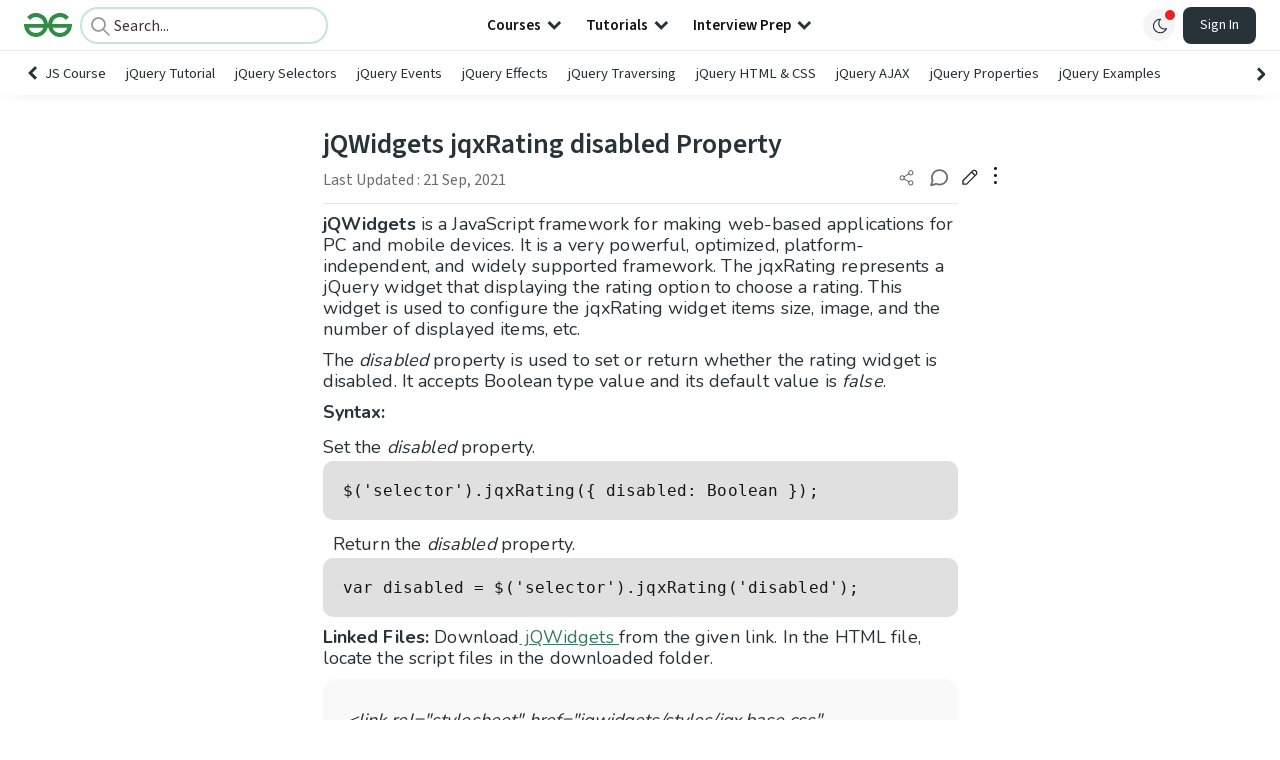

--- FILE ---
content_type: text/html; charset=utf-8
request_url: https://www.geeksforgeeks.org/jquery/jqwidgets-jqxrating-disabled-property/
body_size: 45465
content:
<!DOCTYPE html><html lang="en"><head><link rel="preconnect" href="https://fonts.googleapis.com"/><link rel="preconnect" href="https://fonts.gstatic.com" crossorigin="true"/><meta charSet="UTF-8"/><meta name="viewport" content="width=device-width, initial-scale=1.0, minimum-scale=0.5, maximum-scale=3.0"/><meta name="robots" content="index, follow, max-image-preview:large, max-snippet:-1"/><link rel="shortcut icon" href="https://media.geeksforgeeks.org/wp-content/cdn-uploads/gfg_favicon.png" type="image/x-icon"/><meta name="theme-color" content="#308D46"/><meta name="image" property="og:image" content="https://media.geeksforgeeks.org/wp-content/cdn-uploads/gfg_200x200-min.png"/><meta property="og:image:type" content="image/png"/><meta property="og:image:width" content="200"/><meta property="og:image:height" content="200"/><meta name="facebook-domain-verification" content="xo7t4ve2wn3ywfkjdvwbrk01pvdond"/><meta property="og:title" content="jQWidgets jqxRating disabled Property - GeeksforGeeks"/><meta name="description" content="Your All-in-One Learning Portal: GeeksforGeeks is a comprehensive educational platform that empowers learners across domains-spanning computer science and programming, school education, upskilling, commerce, software tools, competitive exams, and more."/><meta property="og:url" content="https://www.geeksforgeeks.org/jquery/jqwidgets-jqxrating-disabled-property/"/><meta name="keywords" content="Data Structures, Algorithms, Python, Java, C, C++, JavaScript, Android Development, SQL, Data Science, Machine Learning, PHP, Web Development, System Design, Tutorial, Technical Blogs, Interview Experience, Interview Preparation, Programming, Competitive Programming, Jobs, Coding Contests, GATE CSE, HTML, CSS, React, NodeJS, Placement, Aptitude, Quiz, Computer Science, Programming Examples, GeeksforGeeks Courses, Puzzles, SSC, Banking, UPSC, Commerce, Finance, CBSE, School, k12, General Knowledge, News, Mathematics, Exams"/><meta property="og:site_name" content="GeeksforGeeks"/><meta property="og:image" content="https://media.geeksforgeeks.org/wp-content/uploads/20210914102644/disabled.gif"/><meta property="article:section" content="Web Technologies"/><meta property="article:tag" content="jQuery-jQWidgets"/><meta property="article:tag" content="jQWidgets-jqxRating"/><meta property="og:type" content="article"/><meta property="og:locale" content="en_US"/><meta property="article:published_time" content="2021-09-17 00:00:17+00:00"/><meta property="article:modified_time" content="2021-09-21 09:45:40+00:00"/><meta property="og:updated_time" content="2021-09-21 09:45:40+00:00"/><meta property="og:image:secure_url" content="https://media.geeksforgeeks.org/wp-content/uploads/20210914102644/disabled.gif"/><meta property="og:description" content="Your All-in-One Learning Portal: GeeksforGeeks is a comprehensive educational platform that empowers learners across domains-spanning computer science and programming, school education, upskilling, commerce, software tools, competitive exams, and more."/><script type="application/ld+json">{"@context":"https://schema.org","@type":"Article","mainEntityOfPage":{"@type":"WebPage","id":"https://www.geeksforgeeks.org/jquery/jqwidgets-jqxrating-disabled-property/"},"headline":"jQWidgets jqxRating disabled Property","datePublished":"2021-09-17 12:00:17","dateModified":"2021-09-21 09:45:40","image":{"@type":"ImageObject","url":"https://media.geeksforgeeks.org/wp-content/uploads/20210914102644/disabled.gif","width":"818","height":"320"},"author":{"@type":"Organization","name":"GeeksforGeeks","url":"https://www.geeksforgeeks.org/","logo":{"@type":"ImageObject","url":"https://media.geeksforgeeks.org/wp-content/cdn-uploads/logo-new-2.svg","width":"301","height":"40"}},"publisher":{"@type":"Organization","name":"GeeksforGeeks","url":"https://www.geeksforgeeks.org/","logo":{"@type":"ImageObject","url":"https://media.geeksforgeeks.org/wp-content/cdn-uploads/logo-new-2.svg","width":"301","height":"40"}},"description":"jQWidgets is a JavaScript framework for making web-based applications for PC and mobile devices. It is a very powerful, optimized, platform-independent, and widely supported framework. The jqxRating represents a jQuery widget that displaying the rating option to choose a rating. This widget is used to configure the jqxRating widget items","about":[{"@type":"Thing","name":"WebTechnologies"},{"@type":"Thing","name":"Jquery"},{"@type":"Thing","name":"JqueryJqwidgets"},{"@type":"Thing","name":"JqwidgetsJqxrating"}]}</script><script type="application/ld+json">{"@context":"https://schema.org","@type":"WebSite","name":"GeeksforGeeks","url":"https://www.geeksforgeeks.org/","potentialAction":{"@type":"SearchAction","target":"https://www.geeksforgeeks.org/search/{search_term_string}/","query-input":"required name=search_term_string"}}</script><script type="application/ld+json">{"@context":"https://schema.org","@type":"Organization","name":"GeeksforGeeks","url":"https://www.geeksforgeeks.org/","logo":"https://media.geeksforgeeks.org/wp-content/cdn-uploads/20200817185016/gfg_complete_logo_2x-min.png","description":"Your All-in-One Learning Portal: GeeksforGeeks is a comprehensive educational platform that empowers learners across domains-spanning computer science and programming, school education, upskilling, commerce, software tools, competitive exams, and more.","founder":[{"@type":"Person","name":"Sandeep Jain","url":"https://in.linkedin.com/in/sandeep-jain-b3940815"}],"sameAs":["https://www.facebook.com/geeksforgeeks.org/","https://twitter.com/geeksforgeeks","https://www.linkedin.com/company/1299009","https://www.youtube.com/geeksforgeeksvideos/"]}</script><script type="application/ld+json">{"@context":"https://schema.org","@type":"BreadcrumbList","itemListElement":[{"@type":"ListItem","position":1,"name":"JQuery","item":{"@type":"Thing","@id":"https://www.geeksforgeeks.org/category/jquery/"}},{"@type":"ListItem","position":2,"name":"jqwidgets-jqxrating-disabled-property","item":{"@type":"Thing","@id":"https://www.geeksforgeeks.org/jquery/jqwidgets-jqxrating-disabled-property/"}}]}</script><script defer="" src="https://apis.google.com/js/platform.js"></script><title>jQWidgets jqxRating disabled Property - GeeksforGeeks</title><link rel="profile" href="http://gmpg.org/xfn/11"/><link rel="pingback" href="https://www.geeksforgeeks.org/x lrpc.php"/><script>
    var arrPostCat = [];
    arrPostCat.push('2628');
arrPostCat.push('3617');
    var arrPostCatName = "";
    var matching_category = "jquery";
    var tIds = "2628,3617,5093,5241";
    var termsNames = "webtechnologies,jquery,jqueryjqwidgets,jqwidgetsjqxrating";
    var tIdsInclusiveParents = "2628,3617,5093,5241";
    var domain = 1;
    var arrPost = [];
    var post_id = "679264";
    var post_type = "post";
    var post_slug = "jqwidgets-jqxrating-disabled-property";
    var ip = "52.14.44.144";
    var post_title = `jQWidgets jqxRating disabled Property`;
    var post_status = "publish";
    var practiceAPIURL = "https://practiceapi.geeksforgeeks.org/";
    var practiceURL = "https://practice.geeksforgeeks.org/";
    var post_date = "2021-09-14 10:48:01";
    var commentSysUrl = "https://discuss.geeksforgeeks.org/commentEmbedV2.js";
    var link_on_code_run = '';
    var link_search_modal_top = '';
    var country_code_cf = "US";
    var postAdApiUrlString = "2628/2628/3617/5093/5241/";
  </script><link rel="canonical" href="https://www.geeksforgeeks.org/jquery/jqwidgets-jqxrating-disabled-property/"/><link rel="icon" href="https://media.geeksforgeeks.org/wp-content/uploads/gfg_200X200-100x100.png" sizes="32x32"/><link rel="icon" href="https://www.geeksforgeeks.org/wp-content/uploads/gfg_200X200.png" sizes="192x192"/><link rel="apple-touch-icon-precomposed" href="https://www.geeksforgeeks.org/wp-content/uploads/gfg_200X200.png"/><meta name="msapplication-TileImage" content="https://www.geeksforgeeks.org/wp-content/uploads/gfg_200X200.png"/><meta name="next-head-count" content="43"/><style id="stitches">--sxs{--sxs:0 nextui-t-iFDYKV}@media{:root,.nextui-t-iFDYKV{--nextui-fonts-sans:-apple-system, BlinkMacSystemFont, 'Segoe UI','Roboto', 'Oxygen', 'Ubuntu', 'Cantarell', 'Fira Sans', 'Droid Sans','Helvetica Neue', sans-serif;;--nextui-fonts-mono:Menlo, Monaco, 'Lucida Console', 'Liberation Mono', 'DejaVu Sans Mono', 'Bitstream Vera Sans Mono','Courier New', monospace;;--nextui-fontSizes-xs:0.75rem;--nextui-fontSizes-sm:0.875rem;--nextui-fontSizes-base:1rem;--nextui-fontSizes-md:1rem;--nextui-fontSizes-lg:1.125rem;--nextui-fontSizes-xl:1.25rem;--nextui-fontSizes-2xl:1.5rem;--nextui-fontSizes-3xl:1.875rem;--nextui-fontSizes-4xl:2.25rem;--nextui-fontSizes-5xl:3rem;--nextui-fontSizes-6xl:3.75rem;--nextui-fontSizes-7xl:4.5rem;--nextui-fontSizes-8xl:6rem;--nextui-fontSizes-9xl:8rem;--nextui-fontWeights-hairline:100;--nextui-fontWeights-thin:200;--nextui-fontWeights-light:300;--nextui-fontWeights-normal:400;--nextui-fontWeights-medium:500;--nextui-fontWeights-semibold:600;--nextui-fontWeights-bold:700;--nextui-fontWeights-extrabold:800;--nextui-fontWeights-black:900;--nextui-lineHeights-xs:1;--nextui-lineHeights-sm:1.25;--nextui-lineHeights-base:1.5;--nextui-lineHeights-md:1.5;--nextui-lineHeights-lg:1.75;--nextui-lineHeights-xl:1.75;--nextui-lineHeights-2xl:2;--nextui-lineHeights-3xl:2.25;--nextui-lineHeights-4xl:2.5;--nextui-lineHeights-5xl:1;--nextui-lineHeights-6xl:1;--nextui-lineHeights-7xl:1;--nextui-lineHeights-8xl:1;--nextui-lineHeights-9xl:1;--nextui-letterSpacings-tighter:-0.05em;--nextui-letterSpacings-tight:-0.025em;--nextui-letterSpacings-normal:0;--nextui-letterSpacings-wide:0.025em;--nextui-letterSpacings-wider:0.05em;--nextui-letterSpacings-widest:0.1em;--nextui-space-0:0rem;--nextui-space-1:0.125rem;--nextui-space-2:0.25rem;--nextui-space-3:0.375rem;--nextui-space-4:0.5rem;--nextui-space-5:0.625rem;--nextui-space-6:0.75rem;--nextui-space-7:0.875rem;--nextui-space-8:1rem;--nextui-space-9:1.25rem;--nextui-space-10:1.5rem;--nextui-space-11:1.75rem;--nextui-space-12:2rem;--nextui-space-13:2.25rem;--nextui-space-14:2.5rem;--nextui-space-15:2.75rem;--nextui-space-16:3rem;--nextui-space-17:3.5rem;--nextui-space-18:4rem;--nextui-space-20:5rem;--nextui-space-24:6rem;--nextui-space-28:7rem;--nextui-space-32:8rem;--nextui-space-36:9rem;--nextui-space-40:10rem;--nextui-space-44:11rem;--nextui-space-48:12rem;--nextui-space-52:13rem;--nextui-space-56:14rem;--nextui-space-60:15rem;--nextui-space-64:16rem;--nextui-space-72:18rem;--nextui-space-80:20rem;--nextui-space-96:24rem;--nextui-space-xs:0.5rem;--nextui-space-sm:0.75rem;--nextui-space-md:1rem;--nextui-space-lg:1.25rem;--nextui-space-xl:2.25rem;--nextui-space-2xl:3rem;--nextui-space-3xl:5rem;--nextui-space-4xl:10rem;--nextui-space-5xl:14rem;--nextui-space-6xl:18rem;--nextui-space-7xl:24rem;--nextui-space-8xl:32rem;--nextui-space-9xl:40rem;--nextui-space-min:min-content;--nextui-space-max:max-content;--nextui-space-fit:fit-content;--nextui-space-screen:100vw;--nextui-space-full:100%;--nextui-space-px:1px;--nextui-radii-xs:7px;--nextui-radii-sm:9px;--nextui-radii-md:12px;--nextui-radii-base:14px;--nextui-radii-lg:14px;--nextui-radii-xl:18px;--nextui-radii-2xl:24px;--nextui-radii-3xl:32px;--nextui-radii-squared:33%;--nextui-radii-rounded:50%;--nextui-radii-pill:9999px;--nextui-zIndices-1:100;--nextui-zIndices-2:200;--nextui-zIndices-3:300;--nextui-zIndices-4:400;--nextui-zIndices-5:500;--nextui-zIndices-10:1000;--nextui-zIndices-max:9999;--nextui-borderWeights-light:1px;--nextui-borderWeights-normal:2px;--nextui-borderWeights-bold:3px;--nextui-borderWeights-extrabold:4px;--nextui-borderWeights-black:5px;--nextui-transitions-default:all 250ms ease;--nextui-transitions-button:background 0.25s ease 0s, color 0.25s ease 0s, border-color 0.25s ease 0s, box-shadow 0.25s ease 0s, transform 0.25s ease 0s, opacity 0.25s ease 0s;--nextui-transitions-avatar:box-shadow 0.25s ease 0s, opacity 0.25s ease 0s;--nextui-transitions-card:transform 0.25s ease 0s, filter 0.25s ease 0s, box-shadow 0.25s ease 0s;--nextui-transitions-dropdownItem:background 0.12s ease, transform 0.12s ease, color 0.12s ease, box-shadow 0.12s ease 0s;--nextui-breakpoints-xs:650px;--nextui-breakpoints-sm:960px;--nextui-breakpoints-md:1280px;--nextui-breakpoints-lg:1400px;--nextui-breakpoints-xl:1920px;--nextui-colors-white:#ffffff;--nextui-colors-black:#000000;--nextui-colors-primaryLight:var(--nextui-colors-blue200);--nextui-colors-primaryLightHover:var(--nextui-colors-blue300);--nextui-colors-primaryLightActive:var(--nextui-colors-blue400);--nextui-colors-primaryLightContrast:var(--nextui-colors-blue600);--nextui-colors-primary:var(--nextui-colors-blue600);--nextui-colors-primaryBorder:var(--nextui-colors-blue500);--nextui-colors-primaryBorderHover:var(--nextui-colors-blue600);--nextui-colors-primarySolidHover:var(--nextui-colors-blue700);--nextui-colors-primarySolidContrast:var(--nextui-colors-white);--nextui-colors-primaryShadow:var(--nextui-colors-blue500);--nextui-colors-secondaryLight:var(--nextui-colors-purple200);--nextui-colors-secondaryLightHover:var(--nextui-colors-purple300);--nextui-colors-secondaryLightActive:var(--nextui-colors-purple400);--nextui-colors-secondaryLightContrast:var(--nextui-colors-purple600);--nextui-colors-secondary:var(--nextui-colors-purple600);--nextui-colors-secondaryBorder:var(--nextui-colors-purple500);--nextui-colors-secondaryBorderHover:var(--nextui-colors-purple600);--nextui-colors-secondarySolidHover:var(--nextui-colors-purple700);--nextui-colors-secondarySolidContrast:var(--nextui-colors-white);--nextui-colors-secondaryShadow:var(--nextui-colors-purple500);--nextui-colors-successLight:var(--nextui-colors-green200);--nextui-colors-successLightHover:var(--nextui-colors-green300);--nextui-colors-successLightActive:var(--nextui-colors-green400);--nextui-colors-successLightContrast:var(--nextui-colors-green700);--nextui-colors-success:var(--nextui-colors-green600);--nextui-colors-successBorder:var(--nextui-colors-green500);--nextui-colors-successBorderHover:var(--nextui-colors-green600);--nextui-colors-successSolidHover:var(--nextui-colors-green700);--nextui-colors-successSolidContrast:var(--nextui-colors-white);--nextui-colors-successShadow:var(--nextui-colors-green500);--nextui-colors-warningLight:var(--nextui-colors-yellow200);--nextui-colors-warningLightHover:var(--nextui-colors-yellow300);--nextui-colors-warningLightActive:var(--nextui-colors-yellow400);--nextui-colors-warningLightContrast:var(--nextui-colors-yellow700);--nextui-colors-warning:var(--nextui-colors-yellow600);--nextui-colors-warningBorder:var(--nextui-colors-yellow500);--nextui-colors-warningBorderHover:var(--nextui-colors-yellow600);--nextui-colors-warningSolidHover:var(--nextui-colors-yellow700);--nextui-colors-warningSolidContrast:var(--nextui-colors-white);--nextui-colors-warningShadow:var(--nextui-colors-yellow500);--nextui-colors-errorLight:var(--nextui-colors-red200);--nextui-colors-errorLightHover:var(--nextui-colors-red300);--nextui-colors-errorLightActive:var(--nextui-colors-red400);--nextui-colors-errorLightContrast:var(--nextui-colors-red600);--nextui-colors-error:var(--nextui-colors-red600);--nextui-colors-errorBorder:var(--nextui-colors-red500);--nextui-colors-errorBorderHover:var(--nextui-colors-red600);--nextui-colors-errorSolidHover:var(--nextui-colors-red700);--nextui-colors-errorSolidContrast:var(--nextui-colors-white);--nextui-colors-errorShadow:var(--nextui-colors-red500);--nextui-colors-neutralLight:var(--nextui-colors-gray100);--nextui-colors-neutralLightHover:var(--nextui-colors-gray200);--nextui-colors-neutralLightActive:var(--nextui-colors-gray300);--nextui-colors-neutralLightContrast:var(--nextui-colors-gray800);--nextui-colors-neutral:var(--nextui-colors-gray600);--nextui-colors-neutralBorder:var(--nextui-colors-gray400);--nextui-colors-neutralBorderHover:var(--nextui-colors-gray500);--nextui-colors-neutralSolidHover:var(--nextui-colors-gray600);--nextui-colors-neutralSolidContrast:var(--nextui-colors-white);--nextui-colors-neutralShadow:var(--nextui-colors-gray400);--nextui-colors-gradient:linear-gradient(112deg, var(--nextui-colors-cyan600) -63.59%, var(--nextui-colors-pink600) -20.3%, var(--nextui-colors-blue600) 70.46%);--nextui-colors-accents0:var(--nextui-colors-gray50);--nextui-colors-accents1:var(--nextui-colors-gray100);--nextui-colors-accents2:var(--nextui-colors-gray200);--nextui-colors-accents3:var(--nextui-colors-gray300);--nextui-colors-accents4:var(--nextui-colors-gray400);--nextui-colors-accents5:var(--nextui-colors-gray500);--nextui-colors-accents6:var(--nextui-colors-gray600);--nextui-colors-accents7:var(--nextui-colors-gray700);--nextui-colors-accents8:var(--nextui-colors-gray800);--nextui-colors-accents9:var(--nextui-colors-gray900);--nextui-colors-background:var(--nextui-colors-white);--nextui-colors-backgroundAlpha:rgba(255, 255, 255, 0.8);--nextui-colors-foreground:var(--nextui-colors-black);--nextui-colors-backgroundContrast:var(--nextui-colors-white);--nextui-colors-blue50:#EDF5FF;--nextui-colors-blue100:#E1EFFF;--nextui-colors-blue200:#CEE4FE;--nextui-colors-blue300:#B7D5F8;--nextui-colors-blue400:#96C1F2;--nextui-colors-blue500:#5EA2EF;--nextui-colors-blue600:#0072F5;--nextui-colors-blue700:#005FCC;--nextui-colors-blue800:#004799;--nextui-colors-blue900:#00254D;--nextui-colors-purple50:#F7F2FD;--nextui-colors-purple100:#F1E8FB;--nextui-colors-purple200:#EADCF8;--nextui-colors-purple300:#E0CBF5;--nextui-colors-purple400:#D1B1F0;--nextui-colors-purple500:#BC8EE9;--nextui-colors-purple600:#7828C8;--nextui-colors-purple700:#6622AA;--nextui-colors-purple800:#4D1980;--nextui-colors-purple900:#290E44;--nextui-colors-green50:#F1FDF7;--nextui-colors-green100:#E8FCF1;--nextui-colors-green200:#DAFBE8;--nextui-colors-green300:#C8F9DD;--nextui-colors-green400:#ADF5CC;--nextui-colors-green500:#88F1B6;--nextui-colors-green600:#17C964;--nextui-colors-green700:#13A452;--nextui-colors-green800:#108944;--nextui-colors-green900:#06371B;--nextui-colors-yellow50:#FEF9F0;--nextui-colors-yellow100:#FEF5E7;--nextui-colors-yellow200:#FDEFD8;--nextui-colors-yellow300:#FCE7C5;--nextui-colors-yellow400:#FBDBA7;--nextui-colors-yellow500:#F9CB80;--nextui-colors-yellow600:#F5A524;--nextui-colors-yellow700:#B97509;--nextui-colors-yellow800:#925D07;--nextui-colors-yellow900:#4E3104;--nextui-colors-red50:#FEF0F5;--nextui-colors-red100:#FEE7EF;--nextui-colors-red200:#FDD8E5;--nextui-colors-red300:#FCC5D8;--nextui-colors-red400:#FAA8C5;--nextui-colors-red500:#F881AB;--nextui-colors-red600:#F31260;--nextui-colors-red700:#B80A47;--nextui-colors-red800:#910838;--nextui-colors-red900:#4E041E;--nextui-colors-cyan50:#F0FCFF;--nextui-colors-cyan100:#E6FAFE;--nextui-colors-cyan200:#D7F8FE;--nextui-colors-cyan300:#C3F4FD;--nextui-colors-cyan400:#A5EEFD;--nextui-colors-cyan500:#7EE7FC;--nextui-colors-cyan600:#06B7DB;--nextui-colors-cyan700:#09AACD;--nextui-colors-cyan800:#0E8AAA;--nextui-colors-cyan900:#053B48;--nextui-colors-pink50:#FFF0FB;--nextui-colors-pink100:#FFE5F8;--nextui-colors-pink200:#FFD6F3;--nextui-colors-pink300:#FFC2EE;--nextui-colors-pink400:#FFA3E5;--nextui-colors-pink500:#FF7AD9;--nextui-colors-pink600:#FF4ECD;--nextui-colors-pink700:#D6009A;--nextui-colors-pink800:#B80084;--nextui-colors-pink900:#4D0037;--nextui-colors-gray50:#F1F3F5;--nextui-colors-gray100:#ECEEF0;--nextui-colors-gray200:#E6E8EB;--nextui-colors-gray300:#DFE3E6;--nextui-colors-gray400:#D7DBDF;--nextui-colors-gray500:#C1C8CD;--nextui-colors-gray600:#889096;--nextui-colors-gray700:#7E868C;--nextui-colors-gray800:#687076;--nextui-colors-gray900:#11181C;--nextui-colors-text:var(--nextui-colors-gray900);--nextui-colors-link:var(--nextui-colors-blue600);--nextui-colors-codeLight:var(--nextui-colors-pink100);--nextui-colors-code:var(--nextui-colors-pink600);--nextui-colors-selection:var(--nextui-colors-blue200);--nextui-colors-border:rgba(0, 0, 0, 0.15);--nextui-shadows-xs:0 2px 8px 1px rgb(104 112 118 / 0.07), 0 1px 1px -1px rgb(104 112 118 / 0.04);--nextui-shadows-sm:0 2px 8px 2px rgb(104 112 118 / 0.07), 0 2px 4px -1px rgb(104 112 118 / 0.04);--nextui-shadows-md:0 12px 20px 6px rgb(104 112 118 / 0.08);--nextui-shadows-lg:0 12px 34px 6px rgb(104 112 118 / 0.18);--nextui-shadows-xl:0 25px 65px 0px rgb(104 112 118 / 0.35);--nextui-dropShadows-xs:drop-shadow(0 2px 4px rgb(104 112 118 / 0.07)) drop-shadow(0 1px 1px rgb(104 112 118 / 0.04));--nextui-dropShadows-sm:drop-shadow(0 2px 8px rgb(104 112 118 / 0.07)) drop-shadow(0 2px 4px rgb(104 112 118 / 0.04));--nextui-dropShadows-md:drop-shadow(0 4px 12px rgb(104 112 118 / 0.08)) drop-shadow(0 20px 8px rgb(104 112 118 / 0.04));--nextui-dropShadows-lg:drop-shadow(0 12px 24px rgb(104 112 118 / 0.15)) drop-shadow(0 12px 14px rgb(104 112 118 / 0.1));--nextui-dropShadows-xl:drop-shadow(0 25px 34px rgb(104 112 118 / 0.35))}}--sxs{--sxs:1 nextui-k-dPxXDy nextui-k-jjQGhG nextui-k-eKsxVP nextui-k-fehnNV nextui-k-dSVASG nextui-k-fLOxFp nextui-k-itSsug nextui-k-kczHuk nextui-k-gWfstQ nextui-k-jvYHWg nextui-k-khapXo nextui-k-jtoOCl nextui-k-coIGzE nextui-k-gJKQzh nextui-k-fyNack nextui-k-fAlzUo nextui-k-dfOUfo nextui-k-AVtYN eKDgFc}@media{@keyframes nextui-k-dPxXDy{0%{opacity:0;transform:scale(0.25)}30%{opacity:1}80%{opacity:0.5}100%{transform:scale(28);opacity:0}}@keyframes nextui-k-jjQGhG{0%{background-position:200% 0}to{background-position:-200% 0}}@keyframes nextui-k-eKsxVP{0%{opacity:1}100%{opacity:0.15}}@keyframes nextui-k-fehnNV{0%{transform:rotate(0deg)}100%{transform:rotate(360deg)}}@keyframes nextui-k-dSVASG{0%{transform:translate(0px, 0px)}50%{transform:translate(0, calc(calc(var(--nextui--loadingSize)*-1) * 1.4))}100%{transform:translate(0px, 0px)}}@keyframes nextui-k-fLOxFp{0%{opacity:0.2}20%{opacity:1}100%{opacity:0.2}}@keyframes nextui-k-itSsug{0%{left:-40%}100%{left:100%}}@keyframes nextui-k-kczHuk{0%{transform:scale(1)}60%{transform:scale(var(--nextui--paginationScaleTransform))}100%{transform:scale(1)}}@keyframes nextui-k-gWfstQ{100%{stroke-dashoffset:0}}@keyframes nextui-k-jvYHWg{0%{opacity:0;transform:scale(0.2) translate(50%, -50%)}60%{opacity:0.75;transform:scale(1.2) translate(50%, -50%)}100%{opacity:1;transform:scale(1) translate(50%, -50%)}}@keyframes nextui-k-khapXo{0%{opacity:1;transform:scale(1) translate(50%, -50%)}100%{opacity:0;transform:scale(0.2) translate(50%, -50%)}}@keyframes nextui-k-jtoOCl{0%{opacity:0;transform:scale(0.2) translate(-50%, -50%)}60%{opacity:0.75;transform:scale(1.2) translate(-50%, -50%)}100%{opacity:1;transform:scale(1) translate(-50%, -50%)}}@keyframes nextui-k-coIGzE{0%{opacity:1;transform:scale(1) translate(-50%, -50%)}100%{opacity:0;transform:scale(0.2) translate(-50%, -50%)}}@keyframes nextui-k-gJKQzh{0%{opacity:0;transform:scale(0.2) translate(50%, 50%)}60%{opacity:0.75;transform:scale(1.2) translate(50%, 50%)}100%{opacity:1;transform:scale(1) translate(50%, 50%)}}@keyframes nextui-k-fyNack{0%{opacity:1;transform:scale(1) translate(50%, 50%)}100%{opacity:0;transform:scale(0.2) translate(50%, 50%)}}@keyframes nextui-k-fAlzUo{0%{opacity:0;transform:scale(0.2) translate(-50%, 50%)}60%{opacity:0.75;transform:scale(1.2) translate(-50%, 50%)}100%{opacity:1;transform:scale(1) translate(-50%, 50%)}}@keyframes nextui-k-dfOUfo{0%{opacity:1;transform:scale(1) translate(-50%, 50%)}100%{opacity:0;transform:scale(0.2) translate(-50%, 50%)}}@keyframes nextui-k-AVtYN{0%{opacity:1}50%{opacity:0.4;transform:scale(0.5)}100%{opacity:1}}*,*:before,*:after{box-sizing:border-box;text-rendering:geometricPrecision;-webkit-tap-highlight-color:transparent}html{font-size:var(--nextui-fontSizes-base)}body{margin:0;padding:0;min-height:100%;position:relative;overflow-x:hidden;-webkit-font-smoothing:antialiased;-moz-osx-font-smoothing:grayscale;text-rendering:optimizeLegibility;font-size:var(--nextui-fontSizes-base);line-height:var(--nextui-lineHeights-md);font-family:var(--nextui-fonts-sans)}html,body{background-color:var(--nextui-colors-background);color:var(--nextui-colors-text)}p,small{color:inherit;letter-spacing:var(--nextui-letterSpacings-tighter);font-weight:var(--nextui-fontWeights-normal);font-family:var(--nextui-fonts-sans)}p{font-size:var(--nextui-fontSizes-base);line-height:var(--nextui-lineHeights-lg)}small{margin:0;line-height:var(--nextui-lineHeights-xs);font-size:var(--nextui-fontSizes-xs)}b{font-weight:var(--nextui-fontWeights-semibold)}span{font-size:inherit;color:inherit;font-weight:inherit}img{max-width:100%}a{cursor:pointer;font-size:inherit;-webkit-touch-callout:none;-webkit-tap-highlight-color:rgba(0, 0, 0, 0);-webkit-box-align:center;align-items:center;color:var(--nextui-colors-link);text-decoration:none}a:hover{text-decoration:none}ul,ol{padding:0;list-style-type:none;margin:var(--nextui-space-sm) var(--nextui-space-sm) var(--nextui-space-sm) var(--nextui-space-lg);color:var(--nextui-colors-foreground)}ol{list-style-type:decimal}li{margin-bottom:var(--nextui-space-5);font-size:var(--nextui-fontSizes-base);line-height:var(--nextui-lineHeights-lg)}h1,h2,h3,h4,h5,h6{color:inherit;margin:0 0 var(--nextui-space-5) 0}h1{letter-spacing:var(--nextui-letterSpacings-tighter);font-size:var(--nextui-fontSizes-5xl);line-height:var(--nextui-lineHeights-md);font-weight:var(--nextui-fontWeights-bold)}h2{letter-spacing:var(--nextui-letterSpacings-tighter);font-size:var(--nextui-fontSizes-4xl);font-weight:var(--nextui-fontWeights-semibold)}h3{letter-spacing:var(--nextui-letterSpacings-tighter);font-size:var(--nextui-fontSizes-2xl);font-weight:var(--nextui-fontWeights-semibold)}h4{letter-spacing:var(--nextui-letterSpacings-tighter);font-size:var(--nextui-fontSizes-xl);font-weight:var(--nextui-fontWeights-semibold)}h5{letter-spacing:var(--nextui-letterSpacings-tight);font-size:var(--nextui-fontSizes-md);font-weight:var(--nextui-fontWeights-semibold)}h6{letter-spacing:var(--nextui-letterSpacings-tight);font-size:var(--nextui-fontSizes-sm);font-weight:var(--nextui-fontWeights-semibold)}button,input,select,textarea{font-family:inherit;font-size:inherit;line-height:inherit;color:inherit;margin:0}button:focus,input:focus,select:focus,textarea:focus{outline:none}code{color:var(--nextui-colors-code);padding:var(--nextui-space-1) var(--nextui-space-2);border-radius:var(--nextui-radii-xs);background:var(--nextui-colors-codeLight);font-family:var(--nextui-fonts-mono);font-size:var(--nextui-fontSizes-sm);white-space:pre-wrap;transition:opacity 0.25s ease 0s}code:hover{opacity:0.8}pre{overflow:auto;white-space:pre;text-align:left;font-size:var(--nextui-fontSizes-sm);border-radius:var(--nextui-radii-lg);padding:var(--nextui-space-md) var(--nextui-space-lg);margin:var(--nextui-space-lg) 0;font-family:var(--nextui-fonts-mono);line-height:var(--nextui-lineHeights-md);webkit-overflow-scrolling:touch}pre code{color:var(--nextui-colors-foreground);font-size:var(--nextui-fontSizes-sm);line-height:var(--nextui-lineHeights-sm);white-space:pre}pre code:before,pre code:after{display:none}pre p{margin:0}pre::-webkit-scrollbar{display:none;width:0;height:0;background:transparent}hr{background:var(--nextui-colors-border);border-color:transparent;border-width:0px;border-style:none;height:1px}details{background-color:var(--nextui-colors-accents1);border:none}details:focus,details:hover,details:active{outline:none}summary{cursor:pointer;-webkit-user-select:none;user-select:none;list-style:none;outline:none}summary::-webkit-details-marker,summary::before{display:none}summary::-moz-list-bullet{font-size:0}summary:focus,summary:hover,summary:active{outline:none;list-style:none}::selection{background-color:var(--nextui-colors-selection)}blockquote{padding:var(--nextui-space-md) var(--nextui-space-lg);color:var(--nextui-colors-accents7);background-color:var(--nextui-colors-accents0);border-radius:var(--nextui-radii-lg);margin:var(--nextui-space-10) 0}blockquote *:first-child{margin-top:0}blockquote *:last-child{margin-bottom:0}kbd{width:-moz-fit-content;width:fit-content;text-align:center;display:inline-block;color:var(--nextui-colors-accents8);background:var(--nextui-colors-accents0);border:1px solid var(--nextui-colors-border);box-shadow:0 0 1px 0 rgb(0 0 0 / 14%);font-family:var(--nextui-fonts-sans);border-radius:5px;padding:var(--nextui-space-1) var(--nextui-space-3);margin-left:var(--nextui-space-1);margin-right:var(--nextui-space-1);line-height:var(--nextui-lineHeights-sm);font-size:var(--nextui-fontSizes-sm)}kbd + kbd{margin-left:var(--nextui-space-2)}dl,dd,hr,figure,p{margin:0}}--sxs{--sxs:2 nextui-c-iVzbCs nextui-c-FIiRH nextui-c-kbhVdb nextui-c-kRHeuF nextui-c-eKVPvf nextui-c-cUthvm nextui-c-huiNHE nextui-c-fItrmj nextui-c-eKuzCY nextui-c-cAbbLF nextui-c-kSOHfs nextui-c-bOoPrE nextui-c-chTLhx}@media{.nextui-c-iVzbCs{opacity:0;margin:0 auto;position:relative;overflow:hidden;max-width:100%;transition:transform 250ms ease 0ms, opacity 200ms ease-in 0ms}@media (prefers-reduced-motion: reduce){.nextui-c-iVzbCs{transition:none}}.nextui-c-FIiRH{position:absolute;top:0;left:0;right:0;bottom:0;width:100%;height:100%;border-radius:inherit;background-image:linear-gradient(270deg, var(--nextui-colors-accents1), var(--nextui-colors-accents2), var(--nextui-colors-accents2), var(--nextui-colors-accents1));background-size:400% 100%;animation:nextui-k-jjQGhG 5s ease-in-out infinite;transition:opacity 300ms ease-out}.nextui-c-kbhVdb{width:100%;height:100%;display:block}.nextui-c-kRHeuF{margin:0;box-sizing:border-box;padding:var(--nextui--gridGapUnit)}.nextui-c-eKVPvf{margin:0;padding:0;display:inline-flex;position:relative;font-variant:tabular-nums;font-feature-settings:tnum}.nextui-c-cUthvm{border:none;position:relative;display:inline-flex;margin:0 var(--nextui--paginationItemMargin);align-items:center;justify-content:center;padding:0;box-sizing:border-box;text-transform:capitalize;-webkit-user-select:none;-webkit-user-select:none;user-select:none;white-space:nowrap;text-align:center;vertical-align:middle;box-shadow:none;outline:none;height:var(--nextui--paginationSize);min-width:var(--nextui--paginationSize);font-size:inherit;cursor:pointer;border-radius:var(--nextui--paginationItemRadius);color:var(--nextui-colors-text);background:var(--nextui-colors-accents0)}@media (prefers-reduced-motion: reduce){.nextui-c-cUthvm{transition:none}}.nextui-c-cUthvm:hover{background:var(--nextui-colors-accents1)}.nextui-c-cUthvm .nextui-c-eKuzCY{width:var(--nextui--paginationFontSize);height:var(--nextui--paginationFontSize)}.nextui-c-cUthvm .nextui-c-kSOHfs{width:var(--nextui--paginationFontSize);height:var(--nextui--paginationFontSize)}.nextui-c-huiNHE{-webkit-tap-highlight-color:transparent}.nextui-c-huiNHE:focus:not(.nextui-c-huiNHE:focus-visible){box-shadow:none}.nextui-c-huiNHE:focus{outline:none;box-shadow:0 0 0 2px var(--nextui-colors-background), 0 0 0 4px var(--nextui-colors-primary)}@media not all and (min-resolution:.001dpcm){.nextui-c-huiNHE{-webkit-tap-highlight-color:transparent;outline:none}}.nextui-c-fItrmj{position:relative;display:inline-flex;align-items:center;top:0;left:0;z-index:var(--nextui-zIndices-2)}.nextui-c-eKuzCY{transform:rotate(180deg)}.nextui-c-cAbbLF{position:absolute;contain:strict;top:0px;z-index:var(--nextui-zIndices-1);background:var(--nextui--paginationColor);border-radius:var(--nextui--paginationItemRadius);height:var(--nextui--paginationSize);min-width:var(--nextui--paginationSize);animation-name:nextui-k-kczHuk;animation-direction:normal}.nextui-c-cAbbLF.nextui-pagination-highlight--moving{transform:scale(var(--nextui--paginationScaleTransform))}@media (prefers-reduced-motion: reduce){.nextui-c-cAbbLF{transition:none}}@media (prefers-reduced-motion: reduce){.nextui-c-cAbbLF.nextui-pagination-highlight--moving{transform:scale(1)}}.nextui-c-kSOHfs{color:currentColor;stroke:currentColor}.nextui-c-bOoPrE{display:inline-flex;flex-direction:column;align-items:center;position:relative}.nextui-c-chTLhx{position:absolute;top:0;left:0;right:0;bottom:0;width:100%;height:100%;display:flex;align-items:center;justify-content:center;background-color:transparent;-webkit-user-select:none;-webkit-user-select:none;user-select:none}}--sxs{--sxs:3 nextui-c-iVzbCs-bDGmTT-ready-true nextui-c-eKVPvf-eRVXIx-color-success nextui-c-eKVPvf-UECOZ-size-md nextui-c-eKVPvf-iTJsWG-borderWeight-normal nextui-c-eKVPvf-ibzOHM-onlyDots-false nextui-c-eKVPvf-bNGYLg-rounded-false nextui-c-eKVPvf-QbeIJ-noMargin-false nextui-c-cUthvm-gZRAkC-disabled-true nextui-c-cUthvm-SWDEj-animated-true nextui-c-eKuzCY-xROYZ-isPrev-true nextui-c-cAbbLF-QIzBs-animated-true nextui-c-cAbbLF-gZGrDk-shadow-true nextui-c-cUthvm-dZWCtT-active-true nextui-c-bOoPrE-iWdsRK-color-default nextui-c-bOoPrE-fQoxSm-textColor-default nextui-c-chTLhx-fYAaIu-size-xl nextui-c-chTLhx-jJwoeB-type-default}@media{.nextui-c-iVzbCs-bDGmTT-ready-true{opacity:1}.nextui-c-eKVPvf-eRVXIx-color-success{--nextui--paginationColor:var(--nextui-colors-success);--nextui--paginationShadowColor:var(--nextui-colors-successShadow)}.nextui-c-eKVPvf-UECOZ-size-md{--nextui--paginationWidth:var(--nextui-space-13);--nextui--paginationFontSize:var(--nextui-space-7);font-size:var(--nextui--paginationFontSize)}.nextui-c-eKVPvf-iTJsWG-borderWeight-normal{--nextui--paginationItemBorderWeight:var(--nextui-borderWeights-normal)}.nextui-c-eKVPvf-ibzOHM-onlyDots-false{--nextui--paginationSize:var(--nextui--paginationWidth);--nextui--paginationScaleTransform:1.1}.nextui-c-eKVPvf-bNGYLg-rounded-false{--nextui--paginationItemRadius:var(--nextui-radii-squared)}.nextui-c-eKVPvf-QbeIJ-noMargin-false{--nextui--paginationItemMargin:var(--nextui-space-1)}.nextui-c-cUthvm-gZRAkC-disabled-true{color:var(--nextui-colors-accents5);cursor:not-allowed}.nextui-c-cUthvm-SWDEj-animated-true{transition:transform 0.25s ease 0s, background 0.25s ease 0s, box-shadow 0.25s ease 0s}.nextui-c-eKuzCY-xROYZ-isPrev-true{transform:rotate(0deg)}.nextui-c-cAbbLF-QIzBs-animated-true{animation-duration:350ms;animation-timing-function:ease;transition:left 350ms ease 0s, transform 300ms ease 0s}.nextui-c-cAbbLF-gZGrDk-shadow-true{box-shadow:0 4px 14px 0 var(--nextui--paginationShadowColor)}.nextui-c-cUthvm-dZWCtT-active-true{font-weight:var(--nextui-fontWeights-bold);cursor:default;box-shadow:var(--nextui-shadows-sm)}.nextui-c-cUthvm-dZWCtT-active-true .nextui-c-fItrmj{color:var(--nextui-colors-white)}.nextui-c-bOoPrE-iWdsRK-color-default{--nextui--loadingColor:var(--nextui-colors-primary)}.nextui-c-bOoPrE-fQoxSm-textColor-default{--nextui--loadingTextColor:var(--nextui-colors-text)}.nextui-c-chTLhx-fYAaIu-size-xl{--nextui--loadingSize:var(--nextui-space-18);--nextui--loadingBorder:var(--nextui-space-3)}.nextui-c-chTLhx-jJwoeB-type-default{display:flex;border-radius:var(--nextui-radii-rounded);position:relative;width:var(--nextui--loadingSize);height:var(--nextui--loadingSize)}.nextui-c-chTLhx-jJwoeB-type-default i{top:0px;width:100%;height:100%;position:absolute;border-radius:inherit}.nextui-c-chTLhx-jJwoeB-type-default ._1{border:var(--nextui--loadingBorder) solid var(--nextui--loadingColor);border-top:var(--nextui--loadingBorder) solid transparent;border-left:var(--nextui--loadingBorder) solid transparent;border-right:var(--nextui--loadingBorder) solid transparent;animation:nextui-k-fehnNV 0.8s ease infinite}.nextui-c-chTLhx-jJwoeB-type-default ._2{border:var(--nextui--loadingBorder) dotted var(--nextui--loadingColor);border-top:var(--nextui--loadingBorder) solid transparent;border-left:var(--nextui--loadingBorder) solid transparent;border-right:var(--nextui--loadingBorder) solid transparent;animation:nextui-k-fehnNV 0.8s linear infinite;opacity:0.5}.nextui-c-chTLhx-jJwoeB-type-default ._3{display:none}}--sxs{--sxs:6 nextui-c-iVzbCs-ieUYNBT-css nextui-c-FIiRH-ibDGmTT-css nextui-c-kbhVdb-iUwpmy-css nextui-c-iVzbCs-iyXqdA-css nextui-c-kbhVdb-ikZHsFe-css nextui-c-kRHeuF-ibhkOxP-css nextui-c-kRHeuF-icxokNG-css nextui-c-cAbbLF-ikgtVxo-css nextui-c-chTLhx-iPJLV-css}@media{.nextui-c-iVzbCs-ieUYNBT-css{width:500px;height:280px}.nextui-c-FIiRH-ibDGmTT-css{opacity:1}.nextui-c-kbhVdb-iUwpmy-css{object-fit:fill}.nextui-c-iVzbCs-iyXqdA-css{width:60px;height:60px}.nextui-c-kbhVdb-ikZHsFe-css{object-fit:scale-down}.nextui-c-kRHeuF-ibhkOxP-css{align-items:;align-content:;justify-content:;flex-direction:}.nextui-c-kRHeuF-ibhkOxP-css.xs{flex-grow:1;display:inherit;max-width:100%;flex-basis:0}@media (max-width: 650px){.nextui-c-kRHeuF-ibhkOxP-css.xs{flex-grow:1;display:inherit;max-width:100%;flex-basis:0}}@media (min-width: 960px){.nextui-c-kRHeuF-ibhkOxP-css.sm{flex-grow:1;display:inherit;max-width:100%;flex-basis:0}}@media (min-width: 1280px){.nextui-c-kRHeuF-ibhkOxP-css.md{flex-grow:1;display:inherit;max-width:100%;flex-basis:0}}@media (min-width: 1400px){.nextui-c-kRHeuF-ibhkOxP-css.lg{flex-grow:1;display:inherit;max-width:100%;flex-basis:0}}@media (min-width: 1920px){.nextui-c-kRHeuF-ibhkOxP-css.xl{flex-grow:1;display:inherit;max-width:100%;flex-basis:0}}.nextui-c-kRHeuF-ibhkOxP-css{--nextui--gridGapUnit:calc(2 * var(--nextui-space-3));display:flex;flex-wrap:wrap;box-sizing:border-box;margin:calc(-1 * var(--nextui--gridGapUnit));width:calc(100% + var(--nextui--gridGapUnit) * 2)}.nextui-c-kRHeuF-icxokNG-css{align-items:;align-content:;justify-content:;flex-direction:}.nextui-c-kRHeuF-icxokNG-css.xs{flex-grow:0;display:inherit;max-width:100%;flex-basis:100%}@media (max-width: 650px){.nextui-c-kRHeuF-icxokNG-css.xs{flex-grow:0;display:inherit;max-width:100%;flex-basis:100%}}@media (min-width: 960px){.nextui-c-kRHeuF-icxokNG-css.sm{flex-grow:1;display:inherit;max-width:100%;flex-basis:0}}@media (min-width: 1280px){.nextui-c-kRHeuF-icxokNG-css.md{flex-grow:1;display:inherit;max-width:100%;flex-basis:0}}@media (min-width: 1400px){.nextui-c-kRHeuF-icxokNG-css.lg{flex-grow:1;display:inherit;max-width:100%;flex-basis:0}}@media (min-width: 1920px){.nextui-c-kRHeuF-icxokNG-css.xl{flex-grow:1;display:inherit;max-width:100%;flex-basis:0}}.nextui-c-cAbbLF-ikgtVxo-css{left:var(--nextui--paginationLeft)}}</style><meta name="description" content="Your All-in-One Learning Portal. It contains well written, well thought and well explained computer science and programming articles, quizzes and practice/competitive programming/company interview Questions."/><link rel="preconnect" href="https://fonts.gstatic.com" crossorigin /><link rel="preload" href="https://assets.geeksforgeeks.org/gfg-assets/_next/static/css/e5dd9078ce6f8d4c.css" as="style"/><link rel="stylesheet" href="https://assets.geeksforgeeks.org/gfg-assets/_next/static/css/e5dd9078ce6f8d4c.css" data-n-g=""/><link rel="preload" href="https://assets.geeksforgeeks.org/gfg-assets/_next/static/css/ff61881f7fc465d9.css" as="style"/><link rel="stylesheet" href="https://assets.geeksforgeeks.org/gfg-assets/_next/static/css/ff61881f7fc465d9.css" data-n-p=""/><link rel="preload" href="https://assets.geeksforgeeks.org/gfg-assets/_next/static/css/961177b525d70438.css" as="style"/><link rel="stylesheet" href="https://assets.geeksforgeeks.org/gfg-assets/_next/static/css/961177b525d70438.css" data-n-p=""/><link rel="preload" href="https://assets.geeksforgeeks.org/gfg-assets/_next/static/css/1142cfe37dce110f.css" as="style"/><link rel="stylesheet" href="https://assets.geeksforgeeks.org/gfg-assets/_next/static/css/1142cfe37dce110f.css"/><noscript data-n-css=""></noscript><script defer="" nomodule="" src="https://assets.geeksforgeeks.org/gfg-assets/_next/static/chunks/polyfills-c67a75d1b6f99dc8.js"></script><script src="https://assets.geeksforgeeks.org/codetabs/v5/codetabs.js" environment="production" domain="next" no-scroll="true" defer="" data-nscript="beforeInteractive"></script><script defer="" src="https://assets.geeksforgeeks.org/gfg-assets/_next/static/chunks/9873.6bb56f0ad30d92ed.js"></script><script defer="" src="https://assets.geeksforgeeks.org/gfg-assets/_next/static/chunks/3914.951f46ff700fc404.js"></script><script defer="" src="https://assets.geeksforgeeks.org/gfg-assets/_next/static/chunks/1119.ecfb8447af8524c5.js"></script><script defer="" src="https://assets.geeksforgeeks.org/gfg-assets/_next/static/chunks/7792.f845f4f2c2ed5c7d.js"></script><script src="https://assets.geeksforgeeks.org/gfg-assets/_next/static/chunks/webpack-380199f1befcea6e.js" defer=""></script><script src="https://assets.geeksforgeeks.org/gfg-assets/_next/static/chunks/framework-3412d1150754b2fb.js" defer=""></script><script src="https://assets.geeksforgeeks.org/gfg-assets/_next/static/chunks/main-83950604a31ac5bb.js" defer=""></script><script src="https://assets.geeksforgeeks.org/gfg-assets/_next/static/chunks/pages/_app-bb99bb7f09b9d40c.js" defer=""></script><script src="https://assets.geeksforgeeks.org/gfg-assets/_next/static/chunks/4874-4abee57392ec2396.js" defer=""></script><script src="https://assets.geeksforgeeks.org/gfg-assets/_next/static/chunks/6710-14fb32a698c53b29.js" defer=""></script><script src="https://assets.geeksforgeeks.org/gfg-assets/_next/static/chunks/pages/%5B...params%5D-70bf1fb0d5e11932.js" defer=""></script><script src="https://assets.geeksforgeeks.org/gfg-assets/_next/static/Sdj8e2zfeLE_tF4e_EJC7/_buildManifest.js" defer=""></script><script src="https://assets.geeksforgeeks.org/gfg-assets/_next/static/Sdj8e2zfeLE_tF4e_EJC7/_ssgManifest.js" defer=""></script><style data-href="https://fonts.googleapis.com/css2?family=Nunito:wght@400;700&family=Source+Sans+3:wght@400;600&display=swap">@font-face{font-family:'Nunito';font-style:normal;font-weight:400;font-display:swap;src:url(https://fonts.gstatic.com/l/font?kit=XRXI3I6Li01BKofiOc5wtlZ2di8HDLshRTA&skey=27bb6aa8eea8a5e7&v=v32) format('woff')}@font-face{font-family:'Nunito';font-style:normal;font-weight:700;font-display:swap;src:url(https://fonts.gstatic.com/l/font?kit=XRXI3I6Li01BKofiOc5wtlZ2di8HDFwmRTA&skey=27bb6aa8eea8a5e7&v=v32) format('woff')}@font-face{font-family:'Source Sans 3';font-style:normal;font-weight:400;font-display:swap;src:url(https://fonts.gstatic.com/l/font?kit=nwpBtKy2OAdR1K-IwhWudF-R9QMylBJAV3Bo8Ky461EO&skey=1497ac707ba83cff&v=v19) format('woff')}@font-face{font-family:'Source Sans 3';font-style:normal;font-weight:600;font-display:swap;src:url(https://fonts.gstatic.com/l/font?kit=nwpBtKy2OAdR1K-IwhWudF-R9QMylBJAV3Bo8Kxm7FEO&skey=1497ac707ba83cff&v=v19) format('woff')}@font-face{font-family:'Nunito';font-style:normal;font-weight:400;font-display:swap;src:url(https://fonts.gstatic.com/s/nunito/v32/XRXV3I6Li01BKofIOOaBTMnFcQIG.woff2) format('woff2');unicode-range:U+0460-052F,U+1C80-1C8A,U+20B4,U+2DE0-2DFF,U+A640-A69F,U+FE2E-FE2F}@font-face{font-family:'Nunito';font-style:normal;font-weight:400;font-display:swap;src:url(https://fonts.gstatic.com/s/nunito/v32/XRXV3I6Li01BKofIMeaBTMnFcQIG.woff2) format('woff2');unicode-range:U+0301,U+0400-045F,U+0490-0491,U+04B0-04B1,U+2116}@font-face{font-family:'Nunito';font-style:normal;font-weight:400;font-display:swap;src:url(https://fonts.gstatic.com/s/nunito/v32/XRXV3I6Li01BKofIOuaBTMnFcQIG.woff2) format('woff2');unicode-range:U+0102-0103,U+0110-0111,U+0128-0129,U+0168-0169,U+01A0-01A1,U+01AF-01B0,U+0300-0301,U+0303-0304,U+0308-0309,U+0323,U+0329,U+1EA0-1EF9,U+20AB}@font-face{font-family:'Nunito';font-style:normal;font-weight:400;font-display:swap;src:url(https://fonts.gstatic.com/s/nunito/v32/XRXV3I6Li01BKofIO-aBTMnFcQIG.woff2) format('woff2');unicode-range:U+0100-02BA,U+02BD-02C5,U+02C7-02CC,U+02CE-02D7,U+02DD-02FF,U+0304,U+0308,U+0329,U+1D00-1DBF,U+1E00-1E9F,U+1EF2-1EFF,U+2020,U+20A0-20AB,U+20AD-20C0,U+2113,U+2C60-2C7F,U+A720-A7FF}@font-face{font-family:'Nunito';font-style:normal;font-weight:400;font-display:swap;src:url(https://fonts.gstatic.com/s/nunito/v32/XRXV3I6Li01BKofINeaBTMnFcQ.woff2) format('woff2');unicode-range:U+0000-00FF,U+0131,U+0152-0153,U+02BB-02BC,U+02C6,U+02DA,U+02DC,U+0304,U+0308,U+0329,U+2000-206F,U+20AC,U+2122,U+2191,U+2193,U+2212,U+2215,U+FEFF,U+FFFD}@font-face{font-family:'Nunito';font-style:normal;font-weight:700;font-display:swap;src:url(https://fonts.gstatic.com/s/nunito/v32/XRXV3I6Li01BKofIOOaBTMnFcQIG.woff2) format('woff2');unicode-range:U+0460-052F,U+1C80-1C8A,U+20B4,U+2DE0-2DFF,U+A640-A69F,U+FE2E-FE2F}@font-face{font-family:'Nunito';font-style:normal;font-weight:700;font-display:swap;src:url(https://fonts.gstatic.com/s/nunito/v32/XRXV3I6Li01BKofIMeaBTMnFcQIG.woff2) format('woff2');unicode-range:U+0301,U+0400-045F,U+0490-0491,U+04B0-04B1,U+2116}@font-face{font-family:'Nunito';font-style:normal;font-weight:700;font-display:swap;src:url(https://fonts.gstatic.com/s/nunito/v32/XRXV3I6Li01BKofIOuaBTMnFcQIG.woff2) format('woff2');unicode-range:U+0102-0103,U+0110-0111,U+0128-0129,U+0168-0169,U+01A0-01A1,U+01AF-01B0,U+0300-0301,U+0303-0304,U+0308-0309,U+0323,U+0329,U+1EA0-1EF9,U+20AB}@font-face{font-family:'Nunito';font-style:normal;font-weight:700;font-display:swap;src:url(https://fonts.gstatic.com/s/nunito/v32/XRXV3I6Li01BKofIO-aBTMnFcQIG.woff2) format('woff2');unicode-range:U+0100-02BA,U+02BD-02C5,U+02C7-02CC,U+02CE-02D7,U+02DD-02FF,U+0304,U+0308,U+0329,U+1D00-1DBF,U+1E00-1E9F,U+1EF2-1EFF,U+2020,U+20A0-20AB,U+20AD-20C0,U+2113,U+2C60-2C7F,U+A720-A7FF}@font-face{font-family:'Nunito';font-style:normal;font-weight:700;font-display:swap;src:url(https://fonts.gstatic.com/s/nunito/v32/XRXV3I6Li01BKofINeaBTMnFcQ.woff2) format('woff2');unicode-range:U+0000-00FF,U+0131,U+0152-0153,U+02BB-02BC,U+02C6,U+02DA,U+02DC,U+0304,U+0308,U+0329,U+2000-206F,U+20AC,U+2122,U+2191,U+2193,U+2212,U+2215,U+FEFF,U+FFFD}@font-face{font-family:'Source Sans 3';font-style:normal;font-weight:400;font-display:swap;src:url(https://fonts.gstatic.com/s/sourcesans3/v19/nwpStKy2OAdR1K-IwhWudF-R3wIaZejf5HdF8Q.woff2) format('woff2');unicode-range:U+0460-052F,U+1C80-1C8A,U+20B4,U+2DE0-2DFF,U+A640-A69F,U+FE2E-FE2F}@font-face{font-family:'Source Sans 3';font-style:normal;font-weight:400;font-display:swap;src:url(https://fonts.gstatic.com/s/sourcesans3/v19/nwpStKy2OAdR1K-IwhWudF-R3wsaZejf5HdF8Q.woff2) format('woff2');unicode-range:U+0301,U+0400-045F,U+0490-0491,U+04B0-04B1,U+2116}@font-face{font-family:'Source Sans 3';font-style:normal;font-weight:400;font-display:swap;src:url(https://fonts.gstatic.com/s/sourcesans3/v19/nwpStKy2OAdR1K-IwhWudF-R3wMaZejf5HdF8Q.woff2) format('woff2');unicode-range:U+1F00-1FFF}@font-face{font-family:'Source Sans 3';font-style:normal;font-weight:400;font-display:swap;src:url(https://fonts.gstatic.com/s/sourcesans3/v19/nwpStKy2OAdR1K-IwhWudF-R3wwaZejf5HdF8Q.woff2) format('woff2');unicode-range:U+0370-0377,U+037A-037F,U+0384-038A,U+038C,U+038E-03A1,U+03A3-03FF}@font-face{font-family:'Source Sans 3';font-style:normal;font-weight:400;font-display:swap;src:url(https://fonts.gstatic.com/s/sourcesans3/v19/nwpStKy2OAdR1K-IwhWudF-R3wAaZejf5HdF8Q.woff2) format('woff2');unicode-range:U+0102-0103,U+0110-0111,U+0128-0129,U+0168-0169,U+01A0-01A1,U+01AF-01B0,U+0300-0301,U+0303-0304,U+0308-0309,U+0323,U+0329,U+1EA0-1EF9,U+20AB}@font-face{font-family:'Source Sans 3';font-style:normal;font-weight:400;font-display:swap;src:url(https://fonts.gstatic.com/s/sourcesans3/v19/nwpStKy2OAdR1K-IwhWudF-R3wEaZejf5HdF8Q.woff2) format('woff2');unicode-range:U+0100-02BA,U+02BD-02C5,U+02C7-02CC,U+02CE-02D7,U+02DD-02FF,U+0304,U+0308,U+0329,U+1D00-1DBF,U+1E00-1E9F,U+1EF2-1EFF,U+2020,U+20A0-20AB,U+20AD-20C0,U+2113,U+2C60-2C7F,U+A720-A7FF}@font-face{font-family:'Source Sans 3';font-style:normal;font-weight:400;font-display:swap;src:url(https://fonts.gstatic.com/s/sourcesans3/v19/nwpStKy2OAdR1K-IwhWudF-R3w8aZejf5Hc.woff2) format('woff2');unicode-range:U+0000-00FF,U+0131,U+0152-0153,U+02BB-02BC,U+02C6,U+02DA,U+02DC,U+0304,U+0308,U+0329,U+2000-206F,U+20AC,U+2122,U+2191,U+2193,U+2212,U+2215,U+FEFF,U+FFFD}@font-face{font-family:'Source Sans 3';font-style:normal;font-weight:600;font-display:swap;src:url(https://fonts.gstatic.com/s/sourcesans3/v19/nwpStKy2OAdR1K-IwhWudF-R3wIaZejf5HdF8Q.woff2) format('woff2');unicode-range:U+0460-052F,U+1C80-1C8A,U+20B4,U+2DE0-2DFF,U+A640-A69F,U+FE2E-FE2F}@font-face{font-family:'Source Sans 3';font-style:normal;font-weight:600;font-display:swap;src:url(https://fonts.gstatic.com/s/sourcesans3/v19/nwpStKy2OAdR1K-IwhWudF-R3wsaZejf5HdF8Q.woff2) format('woff2');unicode-range:U+0301,U+0400-045F,U+0490-0491,U+04B0-04B1,U+2116}@font-face{font-family:'Source Sans 3';font-style:normal;font-weight:600;font-display:swap;src:url(https://fonts.gstatic.com/s/sourcesans3/v19/nwpStKy2OAdR1K-IwhWudF-R3wMaZejf5HdF8Q.woff2) format('woff2');unicode-range:U+1F00-1FFF}@font-face{font-family:'Source Sans 3';font-style:normal;font-weight:600;font-display:swap;src:url(https://fonts.gstatic.com/s/sourcesans3/v19/nwpStKy2OAdR1K-IwhWudF-R3wwaZejf5HdF8Q.woff2) format('woff2');unicode-range:U+0370-0377,U+037A-037F,U+0384-038A,U+038C,U+038E-03A1,U+03A3-03FF}@font-face{font-family:'Source Sans 3';font-style:normal;font-weight:600;font-display:swap;src:url(https://fonts.gstatic.com/s/sourcesans3/v19/nwpStKy2OAdR1K-IwhWudF-R3wAaZejf5HdF8Q.woff2) format('woff2');unicode-range:U+0102-0103,U+0110-0111,U+0128-0129,U+0168-0169,U+01A0-01A1,U+01AF-01B0,U+0300-0301,U+0303-0304,U+0308-0309,U+0323,U+0329,U+1EA0-1EF9,U+20AB}@font-face{font-family:'Source Sans 3';font-style:normal;font-weight:600;font-display:swap;src:url(https://fonts.gstatic.com/s/sourcesans3/v19/nwpStKy2OAdR1K-IwhWudF-R3wEaZejf5HdF8Q.woff2) format('woff2');unicode-range:U+0100-02BA,U+02BD-02C5,U+02C7-02CC,U+02CE-02D7,U+02DD-02FF,U+0304,U+0308,U+0329,U+1D00-1DBF,U+1E00-1E9F,U+1EF2-1EFF,U+2020,U+20A0-20AB,U+20AD-20C0,U+2113,U+2C60-2C7F,U+A720-A7FF}@font-face{font-family:'Source Sans 3';font-style:normal;font-weight:600;font-display:swap;src:url(https://fonts.gstatic.com/s/sourcesans3/v19/nwpStKy2OAdR1K-IwhWudF-R3w8aZejf5Hc.woff2) format('woff2');unicode-range:U+0000-00FF,U+0131,U+0152-0153,U+02BB-02BC,U+02C6,U+02DA,U+02DC,U+0304,U+0308,U+0329,U+2000-206F,U+20AC,U+2122,U+2191,U+2193,U+2212,U+2215,U+FEFF,U+FFFD}</style></head><body><div id="__next" data-reactroot=""><div style="visibility:hidden;background-color:#ffffff;min-height:100vh"><div data-overlay-container="true"><style>
      #nprogress {
        pointer-events: none;
      }
      #nprogress .bar {
        background: #29D;
        position: fixed;
        z-index: 9999;
        top: 0;
        left: 0;
        width: 100%;
        height: 3px;
      }
      #nprogress .peg {
        display: block;
        position: absolute;
        right: 0px;
        width: 100px;
        height: 100%;
        box-shadow: 0 0 10px #29D, 0 0 5px #29D;
        opacity: 1;
        -webkit-transform: rotate(3deg) translate(0px, -4px);
        -ms-transform: rotate(3deg) translate(0px, -4px);
        transform: rotate(3deg) translate(0px, -4px);
      }
      #nprogress .spinner {
        display: block;
        position: fixed;
        z-index: 1031;
        top: 15px;
        right: 15px;
      }
      #nprogress .spinner-icon {
        width: 18px;
        height: 18px;
        box-sizing: border-box;
        border: solid 2px transparent;
        border-top-color: #29D;
        border-left-color: #29D;
        border-radius: 50%;
        -webkit-animation: nprogresss-spinner 400ms linear infinite;
        animation: nprogress-spinner 400ms linear infinite;
      }
      .nprogress-custom-parent {
        overflow: hidden;
        position: relative;
      }
      .nprogress-custom-parent #nprogress .spinner,
      .nprogress-custom-parent #nprogress .bar {
        position: absolute;
      }
      @-webkit-keyframes nprogress-spinner {
        0% {
          -webkit-transform: rotate(0deg);
        }
        100% {
          -webkit-transform: rotate(360deg);
        }
      }
      @keyframes nprogress-spinner {
        0% {
          transform: rotate(0deg);
        }
        100% {
          transform: rotate(360deg);
        }
      }
    </style><div class="root" id="data-mode" data-dark-mode="false" style="display:block"><div id="comp"><div class="root gfg_header__root" style="display:none"><div id="comp"><div class="gfgheader_parentContainer"><div class="containerWrapper " id="topMainHeader"><div class="headerContainer"><div style="display:flex;align-items:center;width:304px"><a class="headerMainLogo" href="https://www.geeksforgeeks.org/"><div class="logo"><img class="gfgLogoImg normal" src="https://media.geeksforgeeks.org/gfg-gg-logo.svg" alt="geeksforgeeks" width="48" height="24"/></div></a><div class="gs-plus-suggestion-container" style="padding-left:6px;border-radius:7px"><div class="gs-input_wrapper gs-show-search-bar"><span class="flexR gs-search-icon"><i class="gfg-icon   gfg-icon-grey-search "></i></span><form class="gs-form"><input type="text" value="" placeholder="Search..." class="gs-input"/></form></div></div></div><ul class="headerMainList"><li class="headerMainListItem"><span style="display:flex;align-items:center" class="genericHeaderListClass"><div style="display:inline">Courses<div></div></div><i class="gfg-icon   gfg-icon-black-down-carrot genericHeaderListClass" style="position:relative;left:2px;top:0px"></i></span></li><li class="headerMainListItem"><span style="display:flex;align-items:center" class="genericHeaderListClass"><div style="display:inline">Tutorials<div></div></div><i class="gfg-icon   gfg-icon-black-down-carrot genericHeaderListClass" style="position:relative;left:2px;top:0px"></i></span></li><li class="headerMainListItem"><span style="display:flex;align-items:center" class="genericHeaderListClass"><div style="display:inline">Interview Prep<div></div></div><i class="gfg-icon   gfg-icon-black-down-carrot genericHeaderListClass" style="position:relative;left:2px;top:0px"></i></span></li></ul><div class="header-main__container" style="display:flex;width:auto;align-items:center"><div style="width:100px;margin-right:20px;display:flex;justify-content:flex-end"></div><div style="display:flex;align-items:center;margin:0 6px;gap:6px"><div class="darkMode-wrap darkMode-wrap-desktop" data-mode="Switch to Dark Mode"><button data-gfg-action="toggleGFGTheme" aria-label="Toggle GFG Theme"><div class="darkMode-wrap-red-dot"></div><i class="gfg-icon gfg-icon_dark-mode"></i></button><span class="darkModeTooltipText"></span></div></div><div style="min-width:73px"><div style="height:36px"></div></div></div></div></div></div></div><div id="script"></div></div><div class="mainSubHeaderDiv" style="position:sticky;top:0;z-index:100;width:100%;display:block"><div class="gfg_header__root" data-dark-mode="false"><div class="outisdeMainContainerSubheader with_shadow" style="background-color:white"><div class="mainContainerSubheader with_shadow" id="secondarySubHeader"><ul class="containerSubheader" style="background-color:white;justify-content:center"><li><a href="https://www.geeksforgeeks.org/courses/javascript?utm_campaign=345_javascript&amp;utm_medium=gfgcontent_shm&amp;utm_source=geeksforgeeks" class="link" style="color:#273239">JS Course</a></li><li><a href="https://www.geeksforgeeks.org/jquery/jquery-tutorial/" class="link" style="color:#273239">jQuery Tutorial</a></li><li><a href="https://www.geeksforgeeks.org/jquery/jquery-selectors-complete-reference/" class="link" style="color:#273239">jQuery Selectors</a></li><li><a href="https://www.geeksforgeeks.org/jquery/jquery-event-methods-complete-reference/" class="link" style="color:#273239">jQuery Events</a></li><li><a href="https://www.geeksforgeeks.org/jquery/jquery-effects-complete-reference/" class="link" style="color:#273239">jQuery Effects</a></li><li><a href="https://www.geeksforgeeks.org/jquery/jquery-traversing-complete-reference/" class="link" style="color:#273239">jQuery Traversing</a></li><li><a href="https://www.geeksforgeeks.org/jquery/jquery-html-css-methods-complete-reference/" class="link" style="color:#273239">jQuery HTML &amp; CSS</a></li><li><a href="https://www.geeksforgeeks.org/jquery/jquery-ajax-complete-reference/" class="link" style="color:#273239">jQuery AJAX</a></li><li><a href="https://www.geeksforgeeks.org/jquery/jquery-properties-complete-reference/" class="link" style="color:#273239">jQuery Properties</a></li><li><a href="https://www.geeksforgeeks.org/jquery/jquery-examples/" class="link" style="color:#273239">jQuery Examples</a></li><li><a href="https://www.geeksforgeeks.org/interview-experiences/jquery-interview-questions-and-answers/" class="link" style="color:#273239">jQuery Interview Questions</a></li><li><a href="https://www.geeksforgeeks.org/jquery/jquery-plugins-complete-reference/" class="link" style="color:#273239">jQuery Plugins</a></li></ul></div></div></div></div><div></div><script src="https://securepubads.g.doubleclick.net/tag/js/gpt.js" defer=""></script><script src="https://cdnads.geeksforgeeks.org/gfg_ads.min.js?ver=0.1" defer=""></script><script src="https://cdnads.geeksforgeeks.org/synchronously_gfg_ads.min.js"></script><script src="https://cdnads.geeksforgeeks.org/prebid.js?ver=0.1" defer=""></script><div id="ArticlePagePostLayout_home-page__1dC9q" class="ArticlePagePostLayout_containerFluid__q38gg"><div class="ArticlePagePostLayout_containerFluid__articlePageFlex__usibP"><div id="LeftBarOutsideIndia_sidebar_OI__n_7R4" class="sidebar_wrapper"><div style="margin-bottom:10px" id="GFG_AD_Leftsidebar_300x250_chained_1"></div><div style="margin-bottom:10px" id="GFG_AD_Leftsidebar_300x250_chained_2"></div><div style="margin-bottom:10px" id="GFG_AD_Leftsidebar_300x250_chained_3"></div><div style="margin-bottom:10px" id="GFG_AD_Leftsidebar_300x600_chained_1"></div></div><div class="ArticlePagePostLayout_containerFluid__articlePageFlex__article__viewer__83Rkj article--viewer ArticlePagePostLayout_containerFluid__articlePageFlex__article__viewer__outsideIN__XrB6Q"><div style="display:flex;flex-direction:column"><div><div><div class="ArticleHeader_main_wrapper__yCL1Y" style="display:flex;align-items:center"><div style="width:100%"><div class="ArticleHeader_article-title__futDC"><h1>jQWidgets jqxRating disabled Property</h1></div><div class="ArticleHeader_last_updated_parent__ohhpb"><div><span>Last Updated : </span><span>21 Sep, 2021</span></div><div class="ArticleHeader_last_updated_parent--three_dot_dropdown__yslcL"><div styles="[object Object]"><div class="ArticleThreeDot_threedotcontainer__dfGWD"><div class="ArticleThreeDot_share__OyG4_" style="background-position:0px -26px"></div><div class="ArticleThreeDot_comment__gJfFl" style="background-position:0px 0px"></div><div class="ArticleThreeDot_improve___NFbl" style="background-position:-40px -521px"></div><div class="ArticleThreeDot_threedot-wrapper__q4ELY"><ul class="ArticleThreeDot_threedot__ZQ19q"><li></li><li></li><li></li></ul></div></div></div></div></div></div></div><div class="MainArticleContent_articleMainContentCss__b_1_R article--viewer_content"><div class="a-wrapper"><div class="content"><div class="text"><div class="html-chunk">
<p><strong>jQWidgets</strong> is a JavaScript framework for making web-based applications for PC and mobile devices. It is a very powerful, optimized, platform-independent, and widely supported framework. The jqxRating represents a jQuery widget that displaying the rating option to choose a rating. This widget is used to configure the jqxRating widget items size, image, and the number of displayed items, etc.</p>
<p>The <i>disabled</i> property is used to set or return whether the rating widget is disabled. It accepts Boolean type value and its default value is <i>false</i>.</p>
<p><strong>Syntax:</strong></p>

Set the<i> disabled</i> property.
<pre>$('selector').jqxRating({ disabled: Boolean });</pre>
<p></p>
 
Return the <i>disabled </i>property.
<pre>var disabled = $('selector').jqxRating('disabled');</pre>
<p><strong>Linked Files:</strong> Download<a href=" https://www.jqwidgets.com/download/" rel="noopener noreferrer nofollow" target="_blank"> jQWidgets </a>from the given link. In the HTML file, locate the script files in the downloaded folder.</p>
<blockquote>
&lt;link rel="stylesheet" href="jqwidgets/styles/jqx.base.css" type="text/css" /&gt;
&lt;link rel="stylesheet" href="jqwidgets/styles/jqx.energyblue.css" type="text/css" /&gt;
&lt;script type="text/javascript" src="scripts/jquery-1.11.1.min.js"&gt;&lt;/script&gt;
&lt;script type="text/javascript" src="jqwidgets/jqx-all.js"&gt;&lt;/script&gt;
&lt;script type="text/javascript" src="jqwidgets/jqxcore.js"&gt;&lt;/script&gt;
&lt;script type="text/javascript" src="jqwidgets/jqxrating.js"&gt;&lt;/script&gt;
</blockquote>
<p><strong>Example: </strong>The below example illustrates the jQWidgets jqxRating<i> disabled </i>property.</p>
<gfg-tabs allow-code-exec=true  data-run-ide="false">
            <gfg-tab slot="tab">HTML</gfg-tab>
<gfg-panel slot="panel" data-code-lang="html" data-main-code-start="None" data-main-code-end="None">
    <code class="language-html"><div class=highlight><pre><span></span><span class=cp>&lt;!DOCTYPE html&gt;</span>
<span class=p>&lt;</span><span class=nt>html</span> <span class=na>lang</span><span class=o>=</span><span class=s>&quot;en&quot;</span><span class=p>&gt;</span>

<span class=p>&lt;</span><span class=nt>head</span><span class=p>&gt;</span>
    <span class=p>&lt;</span><span class=nt>link</span> <span class=na>rel</span><span class=o>=</span><span class=s>&quot;stylesheet&quot;</span> <span class=na>href</span><span class=o>=</span>
        <span class=s>&quot;jqwidgets/styles/jqx.base.css&quot;</span> <span class=na>type</span><span class=o>=</span><span class=s>&quot;text/css&quot;</span> <span class=p>/&gt;</span>
    <span class=p>&lt;</span><span class=nt>link</span> <span class=na>rel</span><span class=o>=</span><span class=s>&quot;stylesheet&quot;</span> <span class=na>href</span><span class=o>=</span>
        <span class=s>&quot;jqwidgets/styles/jqx.energyblue.css&quot;</span> <span class=na>type</span><span class=o>=</span><span class=s>&quot;text/css&quot;</span> <span class=p>/&gt;</span>
    <span class=p>&lt;</span><span class=nt>script</span> <span class=na>type</span><span class=o>=</span><span class=s>&quot;text/javascript&quot;</span> 
        <span class=na>src</span><span class=o>=</span><span class=s>&quot;scripts/jquery-1.11.1.min.js&quot;</span><span class=p>&gt;&lt;/</span><span class=nt>script</span><span class=p>&gt;</span>
    <span class=p>&lt;</span><span class=nt>script</span> <span class=na>type</span><span class=o>=</span><span class=s>&quot;text/javascript&quot;</span> 
        <span class=na>src</span><span class=o>=</span><span class=s>&quot;jqwidgets/jqx-all.js&quot;</span><span class=p>&gt;&lt;/</span><span class=nt>script</span><span class=p>&gt;</span>
    <span class=p>&lt;</span><span class=nt>script</span> <span class=na>type</span><span class=o>=</span><span class=s>&quot;text/javascript&quot;</span> 
        <span class=na>src</span><span class=o>=</span><span class=s>&quot;jqwidgets/jqxcore.js&quot;</span><span class=p>&gt;&lt;/</span><span class=nt>script</span><span class=p>&gt;</span>
    <span class=p>&lt;</span><span class=nt>script</span> <span class=na>type</span><span class=o>=</span><span class=s>&quot;text/javascript&quot;</span> 
        <span class=na>src</span><span class=o>=</span><span class=s>&quot;jqwidgets/jqxrating.js&quot;</span><span class=p>&gt;&lt;/</span><span class=nt>script</span><span class=p>&gt;</span>
<span class=p>&lt;/</span><span class=nt>head</span><span class=p>&gt;</span>

<span class=p>&lt;</span><span class=nt>body</span><span class=p>&gt;</span>
    <span class=p>&lt;</span><span class=nt>center</span><span class=p>&gt;</span>
        <span class=p>&lt;</span><span class=nt>h1</span> <span class=na>style</span><span class=o>=</span><span class=s>&quot;color: green;&quot;</span><span class=p>&gt;</span>
            GeeksforGeeks
        <span class=p>&lt;/</span><span class=nt>h1</span><span class=p>&gt;</span>

        <span class=p>&lt;</span><span class=nt>h3</span><span class=p>&gt;</span>
            jQWidgets jqxRating disabled Property
        <span class=p>&lt;/</span><span class=nt>h3</span><span class=p>&gt;</span>

        <span class=p>&lt;</span><span class=nt>div</span> <span class=na>id</span><span class=o>=</span><span class=s>&#39;jqxRating&#39;</span><span class=p>&gt;&lt;/</span><span class=nt>div</span><span class=p>&gt;</span>
    <span class=p>&lt;/</span><span class=nt>center</span><span class=p>&gt;</span>

    <span class=p>&lt;</span><span class=nt>script</span> <span class=na>type</span><span class=o>=</span><span class=s>&quot;text/javascript&quot;</span><span class=p>&gt;</span>
<span class=w>        </span><span class=nx>$</span><span class=p>(</span><span class=nb>document</span><span class=p>).</span><span class=nx>ready</span><span class=p>(</span><span class=kd>function</span><span class=p>()</span><span class=w> </span><span class=p>{</span>
<span class=w>            </span><span class=nx>$</span><span class=p>(</span><span class=s2>&quot;#jqxRating&quot;</span><span class=p>).</span><span class=nx>jqxRating</span><span class=p>({</span>
<span class=w>                </span><span class=nx>width</span><span class=o>:</span><span class=w> </span><span class=mf>200</span><span class=p>,</span>
<span class=w>                </span><span class=nx>height</span><span class=o>:</span><span class=w> </span><span class=mf>35</span><span class=p>,</span>
<span class=w>                </span><span class=nx>count</span><span class=o>:</span><span class=w> </span><span class=mf>10</span><span class=p>,</span>
<span class=w>                </span><span class=nx>disabled</span><span class=o>:</span><span class=w> </span><span class=kc>true</span>
<span class=w>            </span><span class=p>});</span>
<span class=w>        </span><span class=p>});</span>
<span class=w>    </span><span class=p>&lt;/</span><span class=nt>script</span><span class=p>&gt;</span>
<span class=p>&lt;/</span><span class=nt>body</span><span class=p>&gt;</span>

<span class=p>&lt;/</span><span class=nt>html</span><span class=p>&gt;</span>
</pre></div></code>
</gfg-panel></gfg-tabs>
<p><strong>Output:</strong></p>
<img sizes="100vw" src="https://media.geeksforgeeks.org/wp-content/uploads/20210914102644/disabled.gif" srcset="https://media.geeksforgeeks.org/wp-content/uploads/20210914102644/disabled.gif" width="818"/>
<p><strong>Reference:</strong> <a href="https://www.jqwidgets.com/jquery-widgets-documentation/documentation/jqxrating/jquery-rating-getting-started.htm" rel="noopener noreferrer nofollow" target="_blank">https://www.jqwidgets.com/jquery-widgets-documentation/documentation/jqxrating/jquery-rating-getting-started.htm</a></p>
</div></div></div></div></div></div><div class="ArticlePageBottomComponent_articleCommentFooterSection__jMPzR"><div id="ArticlePageMoreInfoNextArticleComponent_articleBottomRow__X09I7"><div id="ArticlePageMoreInfoNextArticleComponent_articleBottomRowButtonDiv__QiTMH"><div id="ArticlePageMoreInfoNextArticleComponent_bottomCommentButton__O9Jyw" class="ArticlePageMoreInfoNextArticleComponent_bottomButtons__ZvWRE"><span class="ArticlePageMoreInfoNextArticleComponent_commentIcon__64q86" style="background-position:0px 0px"></span>Comment</div><div></div></div></div></div><div class="ArticlePageBottomComponent_articleBottomContent__pgMy_"><div style="margin-top:10px"><div class="HeadingAndChipComponent_mainContainer__XC8LI" style="flex-direction:;margin-top:"><div class="HeadingAndChipComponent_mainContainer__titleFirst__Jyh_A" style="display:none">Article Tags:</div><div class="HeadingAndChipComponent_mainContainer__dataChips__1tcpM"><div class="HeadingAndChipComponent_mainContainer__dataChips__title__M8dna" style="display:block">Article Tags:</div><div class="HeadingAndChipComponent_mainContainer__dataChips__chip__2qK1h" style="display:block"><a href="https://www.geeksforgeeks.org/category/web-technologies/">Web Technologies</a></div><div class="HeadingAndChipComponent_mainContainer__dataChips__chip__2qK1h" style="display:block"><a href="https://www.geeksforgeeks.org/category/web-technologies/jquery/">JQuery</a></div><div class="HeadingAndChipComponent_mainContainer__dataChips__chip__2qK1h" style="display:block"><a href="https://www.geeksforgeeks.org/tag/jquery-jqwidgets/">jQuery-jQWidgets</a></div><div class="HeadingAndChipComponent_mainContainer__dataChips__chip__2qK1h" style="display:block"><a href="https://www.geeksforgeeks.org/tag/jqwidgets-jqxrating/">jQWidgets-jqxRating</a></div></div></div></div><div class="undefined LeftbarOutsideIndiaContent_artRecOutsideIndia__CgRMN" id="similar-reads"><h3 class="LeftbarOutsideIndiaContent_topBarOutsideIndia__uWzUd">Explore</h3><div class="LeftbarOutsideIndiaContent_readsListOutsideIndia__RjLm8"><ul class="similarReadLeftBarList"><div><div class="LeftbarSimpleLink_simpleLinksOuterContainer__UlcqS LeftbarSimpleLink_outsideIndiaSimpleLink__xKktv"><div><a href="https://www.geeksforgeeks.org/jquery/jquery-tutorial/" style="display:flex;justify-content:space-between;align-items:center"><span>jQuery Tutorial</span><span class="reading-time" style="display:flex;align-items:center;gap:4px;font-size:14px;font-weight:500;color:var(--recommendation-card-text-color)"><i class="reading-time-icon" data-gfg-action="readingtime"></i>7<!-- --> min read</span></a></div></div></div><div><div class="LeftbarSimpleLink_simpleLinksOuterContainer__UlcqS LeftbarSimpleLink_outsideIndiaSimpleLink__xKktv"><div><a href="https://www.geeksforgeeks.org/jquery/getting-started-with-jquery/" style="display:flex;justify-content:space-between;align-items:center"><span>Getting Started with jQuery</span><span class="reading-time" style="display:flex;align-items:center;gap:4px;font-size:14px;font-weight:500;color:var(--recommendation-card-text-color)"><i class="reading-time-icon" data-gfg-action="readingtime"></i>4<!-- --> min read</span></a></div></div></div><div><div class="LeftbarSimpleLink_simpleLinksOuterContainer__UlcqS LeftbarSimpleLink_outsideIndiaSimpleLink__xKktv"><div><a href="https://www.geeksforgeeks.org/jquery/jquery-introduction/" style="display:flex;justify-content:space-between;align-items:center"><span>jQuery Introduction</span><span class="reading-time" style="display:flex;align-items:center;gap:4px;font-size:14px;font-weight:500;color:var(--recommendation-card-text-color)"><i class="reading-time-icon" data-gfg-action="readingtime"></i>7<!-- --> min read</span></a></div></div></div><div><div class="LeftbarSimpleLink_simpleLinksOuterContainer__UlcqS LeftbarSimpleLink_outsideIndiaSimpleLink__xKktv"><div><a href="https://www.geeksforgeeks.org/jquery/jquery-syntax/" style="display:flex;justify-content:space-between;align-items:center"><span>jQuery Syntax</span><span class="reading-time" style="display:flex;align-items:center;gap:4px;font-size:14px;font-weight:500;color:var(--recommendation-card-text-color)"><i class="reading-time-icon" data-gfg-action="readingtime"></i>2<!-- --> min read</span></a></div></div></div><div><div class="LeftbarSimpleLink_simpleLinksOuterContainer__UlcqS LeftbarSimpleLink_outsideIndiaSimpleLink__xKktv"><div><a href="https://www.geeksforgeeks.org/jquery/jquery-cdn/" style="display:flex;justify-content:space-between;align-items:center"><span>jQuery CDN</span><span class="reading-time" style="display:flex;align-items:center;gap:4px;font-size:14px;font-weight:500;color:var(--recommendation-card-text-color)"><i class="reading-time-icon" data-gfg-action="readingtime"></i>4<!-- --> min read</span></a></div></div></div><div><div class="LeftbarDropDown_linksWithDropDownContainer__dCoDN"><div class="LeftbarDropDown_linksWithDropDownContainer__cards__nqWee  LeftbarDropDown_outsideIndiaCards__SXiln"><div class="LeftbarDropDown_linksWithDropDownContainer__cards__dropdownHeading__ra28W  LeftbarDropDown_outsideIndiaHeading__L9AS9"><span>jQuery Selectors</span><i class=""></i></div><ul class="LeftbarDropDown_linksWithDropDownContainer__dropdownContent__DLY4g "><li><a href="https://www.geeksforgeeks.org/jquery/jquery-selectors/" style="display:flex;justify-content:space-between;align-items:center"><span>JQuery Selectors</span><span class="reading-time" style="display:flex;align-items:center;gap:4px;font-size:14px;font-weight:500;color:var(--recommendation-card-text-color)"><i class="reading-time-icon" data-gfg-action="readingtime"></i>5<!-- --> min read</span></a></li><li><a href="https://www.geeksforgeeks.org/jquery/jquery-all-selector/" style="display:flex;justify-content:space-between;align-items:center"><span>jQuery * Selector</span><span class="reading-time" style="display:flex;align-items:center;gap:4px;font-size:14px;font-weight:500;color:var(--recommendation-card-text-color)"><i class="reading-time-icon" data-gfg-action="readingtime"></i>1<!-- --> min read</span></a></li><li><a href="https://www.geeksforgeeks.org/jquery/jquery-id-selector/" style="display:flex;justify-content:space-between;align-items:center"><span>jQuery #id Selector</span><span class="reading-time" style="display:flex;align-items:center;gap:4px;font-size:14px;font-weight:500;color:var(--recommendation-card-text-color)"><i class="reading-time-icon" data-gfg-action="readingtime"></i>1<!-- --> min read</span></a></li><li><a href="https://www.geeksforgeeks.org/jquery/jquery-class-selector/" style="display:flex;justify-content:space-between;align-items:center"><span>jQuery .class Selector</span><span class="reading-time" style="display:flex;align-items:center;gap:4px;font-size:14px;font-weight:500;color:var(--recommendation-card-text-color)"><i class="reading-time-icon" data-gfg-action="readingtime"></i>1<!-- --> min read</span></a></li></ul></div></div></div><div><div class="LeftbarDropDown_linksWithDropDownContainer__dCoDN"><div class="LeftbarDropDown_linksWithDropDownContainer__cards__nqWee  LeftbarDropDown_outsideIndiaCards__SXiln"><div class="LeftbarDropDown_linksWithDropDownContainer__cards__dropdownHeading__ra28W  LeftbarDropDown_outsideIndiaHeading__L9AS9"><span>jQuery Events</span><i class=""></i></div><ul class="LeftbarDropDown_linksWithDropDownContainer__dropdownContent__DLY4g "><li><a href="https://www.geeksforgeeks.org/jquery/jquery-events/" style="display:flex;justify-content:space-between;align-items:center"><span>jQuery Events</span><span class="reading-time" style="display:flex;align-items:center;gap:4px;font-size:14px;font-weight:500;color:var(--recommendation-card-text-color)"><i class="reading-time-icon" data-gfg-action="readingtime"></i>4<!-- --> min read</span></a></li><li><a href="https://www.geeksforgeeks.org/jquery/jquery-bind-method/" style="display:flex;justify-content:space-between;align-items:center"><span>jQuery bind() Method</span><span class="reading-time" style="display:flex;align-items:center;gap:4px;font-size:14px;font-weight:500;color:var(--recommendation-card-text-color)"><i class="reading-time-icon" data-gfg-action="readingtime"></i>2<!-- --> min read</span></a></li><li><a href="https://www.geeksforgeeks.org/jquery/jquery-blur-method/" style="display:flex;justify-content:space-between;align-items:center"><span>jQuery blur() Method</span><span class="reading-time" style="display:flex;align-items:center;gap:4px;font-size:14px;font-weight:500;color:var(--recommendation-card-text-color)"><i class="reading-time-icon" data-gfg-action="readingtime"></i>1<!-- --> min read</span></a></li><li><a href="https://www.geeksforgeeks.org/jquery/jquery-change-method/" style="display:flex;justify-content:space-between;align-items:center"><span>jQuery change() Method</span><span class="reading-time" style="display:flex;align-items:center;gap:4px;font-size:14px;font-weight:500;color:var(--recommendation-card-text-color)"><i class="reading-time-icon" data-gfg-action="readingtime"></i>2<!-- --> min read</span></a></li></ul></div></div></div><div><div class="LeftbarDropDown_linksWithDropDownContainer__dCoDN"><div class="LeftbarDropDown_linksWithDropDownContainer__cards__nqWee  LeftbarDropDown_outsideIndiaCards__SXiln"><div class="LeftbarDropDown_linksWithDropDownContainer__cards__dropdownHeading__ra28W  LeftbarDropDown_outsideIndiaHeading__L9AS9"><span>jQuery Effects</span><i class=""></i></div><ul class="LeftbarDropDown_linksWithDropDownContainer__dropdownContent__DLY4g "><li><a href="https://www.geeksforgeeks.org/jquery/jquery-animate-method/" style="display:flex;justify-content:space-between;align-items:center"><span>jQuery animate() Method</span><span class="reading-time" style="display:flex;align-items:center;gap:4px;font-size:14px;font-weight:500;color:var(--recommendation-card-text-color)"><i class="reading-time-icon" data-gfg-action="readingtime"></i>2<!-- --> min read</span></a></li><li><a href="https://www.geeksforgeeks.org/jquery/jquery-clearqueue-method/" style="display:flex;justify-content:space-between;align-items:center"><span>jQuery clearQueue() Method</span><span class="reading-time" style="display:flex;align-items:center;gap:4px;font-size:14px;font-weight:500;color:var(--recommendation-card-text-color)"><i class="reading-time-icon" data-gfg-action="readingtime"></i>2<!-- --> min read</span></a></li><li><a href="https://www.geeksforgeeks.org/jquery/jquery-delay-method/" style="display:flex;justify-content:space-between;align-items:center"><span>jQuery delay() Method</span><span class="reading-time" style="display:flex;align-items:center;gap:4px;font-size:14px;font-weight:500;color:var(--recommendation-card-text-color)"><i class="reading-time-icon" data-gfg-action="readingtime"></i>2<!-- --> min read</span></a></li></ul></div></div></div><div><div class="LeftbarDropDown_linksWithDropDownContainer__dCoDN"><div class="LeftbarDropDown_linksWithDropDownContainer__cards__nqWee  LeftbarDropDown_outsideIndiaCards__SXiln"><div class="LeftbarDropDown_linksWithDropDownContainer__cards__dropdownHeading__ra28W  LeftbarDropDown_outsideIndiaHeading__L9AS9"><span>jQuery HTML/CSS</span><i class=""></i></div><ul class="LeftbarDropDown_linksWithDropDownContainer__dropdownContent__DLY4g "><li><a href="https://www.geeksforgeeks.org/jquery/jquery-addclass-method/" style="display:flex;justify-content:space-between;align-items:center"><span>jQuery addClass() Method</span><span class="reading-time" style="display:flex;align-items:center;gap:4px;font-size:14px;font-weight:500;color:var(--recommendation-card-text-color)"><i class="reading-time-icon" data-gfg-action="readingtime"></i>2<!-- --> min read</span></a></li><li><a href="https://www.geeksforgeeks.org/jquery/jquery-after-method/" style="display:flex;justify-content:space-between;align-items:center"><span>jQuery after() Method</span><span class="reading-time" style="display:flex;align-items:center;gap:4px;font-size:14px;font-weight:500;color:var(--recommendation-card-text-color)"><i class="reading-time-icon" data-gfg-action="readingtime"></i>1<!-- --> min read</span></a></li><li><a href="https://www.geeksforgeeks.org/jquery/jquery-append-method/" style="display:flex;justify-content:space-between;align-items:center"><span>jQuery append() Method</span><span class="reading-time" style="display:flex;align-items:center;gap:4px;font-size:14px;font-weight:500;color:var(--recommendation-card-text-color)"><i class="reading-time-icon" data-gfg-action="readingtime"></i>2<!-- --> min read</span></a></li></ul></div></div></div><div><div class="LeftbarDropDown_linksWithDropDownContainer__dCoDN"><div class="LeftbarDropDown_linksWithDropDownContainer__cards__nqWee  LeftbarDropDown_outsideIndiaCards__SXiln"><div class="LeftbarDropDown_linksWithDropDownContainer__cards__dropdownHeading__ra28W  LeftbarDropDown_outsideIndiaHeading__L9AS9"><span>jQuery Traversing</span><i class=""></i></div><ul class="LeftbarDropDown_linksWithDropDownContainer__dropdownContent__DLY4g "><li><a href="https://www.geeksforgeeks.org/jquery/jquery-traversing/" style="display:flex;justify-content:space-between;align-items:center"><span>jQuery | Traversing</span><span class="reading-time" style="display:flex;align-items:center;gap:4px;font-size:14px;font-weight:500;color:var(--recommendation-card-text-color)"><i class="reading-time-icon" data-gfg-action="readingtime"></i>4<!-- --> min read</span></a></li><li><a href="https://www.geeksforgeeks.org/jquery/jquery-add-method/" style="display:flex;justify-content:space-between;align-items:center"><span>jQuery add() method</span><span class="reading-time" style="display:flex;align-items:center;gap:4px;font-size:14px;font-weight:500;color:var(--recommendation-card-text-color)"><i class="reading-time-icon" data-gfg-action="readingtime"></i>1<!-- --> min read</span></a></li><li><a href="https://www.geeksforgeeks.org/jquery/jquery-addback-method/" style="display:flex;justify-content:space-between;align-items:center"><span>jQuery addBack() Method</span><span class="reading-time" style="display:flex;align-items:center;gap:4px;font-size:14px;font-weight:500;color:var(--recommendation-card-text-color)"><i class="reading-time-icon" data-gfg-action="readingtime"></i>2<!-- --> min read</span></a></li></ul></div></div></div><div><div class="LeftbarDropDown_linksWithDropDownContainer__dCoDN"><div class="LeftbarDropDown_linksWithDropDownContainer__cards__nqWee  LeftbarDropDown_outsideIndiaCards__SXiln"><div class="LeftbarDropDown_linksWithDropDownContainer__cards__dropdownHeading__ra28W  LeftbarDropDown_outsideIndiaHeading__L9AS9"><span>jQuery Ajax</span><i class=""></i></div><ul class="LeftbarDropDown_linksWithDropDownContainer__dropdownContent__DLY4g "><li><a href="https://www.geeksforgeeks.org/jquery/jquery-ajax-method/" style="display:flex;justify-content:space-between;align-items:center"><span>jQuery ajax() Method</span><span class="reading-time" style="display:flex;align-items:center;gap:4px;font-size:14px;font-weight:500;color:var(--recommendation-card-text-color)"><i class="reading-time-icon" data-gfg-action="readingtime"></i>4<!-- --> min read</span></a></li><li><a href="https://www.geeksforgeeks.org/jquery/jquery-ajaxsetup-method/" style="display:flex;justify-content:space-between;align-items:center"><span>jQuery ajaxSetup() Method</span><span class="reading-time" style="display:flex;align-items:center;gap:4px;font-size:14px;font-weight:500;color:var(--recommendation-card-text-color)"><i class="reading-time-icon" data-gfg-action="readingtime"></i>3<!-- --> min read</span></a></li><li><a href="https://www.geeksforgeeks.org/jquery/jquery-get-method/" style="display:flex;justify-content:space-between;align-items:center"><span>jQuery | get() Method</span><span class="reading-time" style="display:flex;align-items:center;gap:4px;font-size:14px;font-weight:500;color:var(--recommendation-card-text-color)"><i class="reading-time-icon" data-gfg-action="readingtime"></i>2<!-- --> min read</span></a></li></ul></div></div></div><div><div class="LeftbarDropDown_linksWithDropDownContainer__dCoDN"><div class="LeftbarDropDown_linksWithDropDownContainer__cards__nqWee  LeftbarDropDown_outsideIndiaCards__SXiln"><div class="LeftbarDropDown_linksWithDropDownContainer__cards__dropdownHeading__ra28W  LeftbarDropDown_outsideIndiaHeading__L9AS9"><span>jQuery Properties</span><i class=""></i></div><ul class="LeftbarDropDown_linksWithDropDownContainer__dropdownContent__DLY4g "><li><a href="https://www.geeksforgeeks.org/jquery/jquery-context-property/" style="display:flex;justify-content:space-between;align-items:center"><span>jQuery context Property</span><span class="reading-time" style="display:flex;align-items:center;gap:4px;font-size:14px;font-weight:500;color:var(--recommendation-card-text-color)"><i class="reading-time-icon" data-gfg-action="readingtime"></i>1<!-- --> min read</span></a></li><li><a href="https://www.geeksforgeeks.org/jquery/jquery-jquery-property/" style="display:flex;justify-content:space-between;align-items:center"><span>jQuery jquery Property</span><span class="reading-time" style="display:flex;align-items:center;gap:4px;font-size:14px;font-weight:500;color:var(--recommendation-card-text-color)"><i class="reading-time-icon" data-gfg-action="readingtime"></i>1<!-- --> min read</span></a></li><li><a href="https://www.geeksforgeeks.org/jquery/jquery-length-property/" style="display:flex;justify-content:space-between;align-items:center"><span>jQuery length property</span><span class="reading-time" style="display:flex;align-items:center;gap:4px;font-size:14px;font-weight:500;color:var(--recommendation-card-text-color)"><i class="reading-time-icon" data-gfg-action="readingtime"></i>1<!-- --> min read</span></a></li><li><a href="https://www.geeksforgeeks.org/jquery/jquery-jquery-fx-off-property/" style="display:flex;justify-content:space-between;align-items:center"><span>jQuery jQuery.fx.off Property</span><span class="reading-time" style="display:flex;align-items:center;gap:4px;font-size:14px;font-weight:500;color:var(--recommendation-card-text-color)"><i class="reading-time-icon" data-gfg-action="readingtime"></i>2<!-- --> min read</span></a></li><li><a href="https://www.geeksforgeeks.org/jquery/jquery-jquery-support-property/" style="display:flex;justify-content:space-between;align-items:center"><span>jQuery jQuery.support Property</span><span class="reading-time" style="display:flex;align-items:center;gap:4px;font-size:14px;font-weight:500;color:var(--recommendation-card-text-color)"><i class="reading-time-icon" data-gfg-action="readingtime"></i>1<!-- --> min read</span></a></li><li><a href="https://www.geeksforgeeks.org/jquery/jquery-jquery-fx-interval-property-with-example/" style="display:flex;justify-content:space-between;align-items:center"><span>jQuery jQuery.fx.interval Property with example</span><span class="reading-time" style="display:flex;align-items:center;gap:4px;font-size:14px;font-weight:500;color:var(--recommendation-card-text-color)"><i class="reading-time-icon" data-gfg-action="readingtime"></i>2<!-- --> min read</span></a></li></ul></div></div></div><div><div class="LeftbarDropDown_linksWithDropDownContainer__dCoDN"><div class="LeftbarDropDown_linksWithDropDownContainer__cards__nqWee  LeftbarDropDown_outsideIndiaCards__SXiln"><div class="LeftbarDropDown_linksWithDropDownContainer__cards__dropdownHeading__ra28W  LeftbarDropDown_outsideIndiaHeading__L9AS9"><span>jQuery Plugins</span><i class=""></i></div><ul class="LeftbarDropDown_linksWithDropDownContainer__dropdownContent__DLY4g "><li><a href="https://www.geeksforgeeks.org/jquery/jquery-plugins-introduction/" style="display:flex;justify-content:space-between;align-items:center"><span>jQuery Plugins Introduction</span><span class="reading-time" style="display:flex;align-items:center;gap:4px;font-size:14px;font-weight:500;color:var(--recommendation-card-text-color)"><i class="reading-time-icon" data-gfg-action="readingtime"></i>2<!-- --> min read</span></a></li><li><a href="https://www.geeksforgeeks.org/jquery/jquery-page-piling-plugin/" style="display:flex;justify-content:space-between;align-items:center"><span>jQuery Page Piling Plugin</span><span class="reading-time" style="display:flex;align-items:center;gap:4px;font-size:14px;font-weight:500;color:var(--recommendation-card-text-color)"><i class="reading-time-icon" data-gfg-action="readingtime"></i>5<!-- --> min read</span></a></li><li><a href="https://www.geeksforgeeks.org/jquery/jquery-flickerplate-plugin/" style="display:flex;justify-content:space-between;align-items:center"><span>jQuery | Flickerplate Plugin</span><span class="reading-time" style="display:flex;align-items:center;gap:4px;font-size:14px;font-weight:500;color:var(--recommendation-card-text-color)"><i class="reading-time-icon" data-gfg-action="readingtime"></i>5<!-- --> min read</span></a></li><li><a href="https://www.geeksforgeeks.org/jquery/jquery-multiscroll-plugin/" style="display:flex;justify-content:space-between;align-items:center"><span>jQuery Multiscroll Plugin</span><span class="reading-time" style="display:flex;align-items:center;gap:4px;font-size:14px;font-weight:500;color:var(--recommendation-card-text-color)"><i class="reading-time-icon" data-gfg-action="readingtime"></i>3<!-- --> min read</span></a></li></ul></div></div></div><div><div class="LeftbarSimpleLink_simpleLinksOuterContainer__UlcqS LeftbarSimpleLink_outsideIndiaSimpleLink__xKktv"><div><a href="https://www.geeksforgeeks.org/jquery/jquery-examples/" style="display:flex;justify-content:space-between;align-items:center"><span>jQuery Examples</span><span class="reading-time" style="display:flex;align-items:center;gap:4px;font-size:14px;font-weight:500;color:var(--recommendation-card-text-color)"><i class="reading-time-icon" data-gfg-action="readingtime"></i>4<!-- --> min read</span></a></div></div></div><div><div class="LeftbarDropDown_linksWithDropDownContainer__dCoDN"><div class="LeftbarDropDown_linksWithDropDownContainer__cards__nqWee  LeftbarDropDown_outsideIndiaCards__SXiln"><div class="LeftbarDropDown_linksWithDropDownContainer__cards__dropdownHeading__ra28W  LeftbarDropDown_outsideIndiaHeading__L9AS9"><span>jQuery Interview Questions</span><i class=""></i></div><ul class="LeftbarDropDown_linksWithDropDownContainer__dropdownContent__DLY4g "><li><a href="https://www.geeksforgeeks.org/interview-experiences/jquery-interview-questions-and-answers/" style="display:flex;justify-content:space-between;align-items:center"><span>Top 50+ jQuery Interview Questions and Answers - 2025</span><span class="reading-time" style="display:flex;align-items:center;gap:4px;font-size:14px;font-weight:500;color:var(--recommendation-card-text-color)"><i class="reading-time-icon" data-gfg-action="readingtime"></i>15+<!-- --> min read</span></a></li><li><a href="https://www.geeksforgeeks.org/jquery/jquery-interview-questions-and-answers-set-2/" style="display:flex;justify-content:space-between;align-items:center"><span>jQuery Interview Questions and Answers | Set-2</span><span class="reading-time" style="display:flex;align-items:center;gap:4px;font-size:14px;font-weight:500;color:var(--recommendation-card-text-color)"><i class="reading-time-icon" data-gfg-action="readingtime"></i>4<!-- --> min read</span></a></li><li><a href="https://www.geeksforgeeks.org/jquery/jquery-interview-questions-and-answers-set-3/" style="display:flex;justify-content:space-between;align-items:center"><span>jQuery Interview Questions and Answers | Set-3</span><span class="reading-time" style="display:flex;align-items:center;gap:4px;font-size:14px;font-weight:500;color:var(--recommendation-card-text-color)"><i class="reading-time-icon" data-gfg-action="readingtime"></i>5<!-- --> min read</span></a></li></ul></div></div></div><div><div class="LeftbarDropDown_linksWithDropDownContainer__dCoDN"><div class="LeftbarDropDown_linksWithDropDownContainer__cards__nqWee  LeftbarDropDown_outsideIndiaCards__SXiln"><div class="LeftbarDropDown_linksWithDropDownContainer__cards__dropdownHeading__ra28W  LeftbarDropDown_outsideIndiaHeading__L9AS9"><span>jQuery References</span><i class=""></i></div><ul class="LeftbarDropDown_linksWithDropDownContainer__dropdownContent__DLY4g "><li><a href="https://www.geeksforgeeks.org/jquery/jquery-selectors-complete-reference/" style="display:flex;justify-content:space-between;align-items:center"><span>jQuery Selectors Complete Reference</span><span class="reading-time" style="display:flex;align-items:center;gap:4px;font-size:14px;font-weight:500;color:var(--recommendation-card-text-color)"><i class="reading-time-icon" data-gfg-action="readingtime"></i>4<!-- --> min read</span></a></li><li><a href="https://www.geeksforgeeks.org/jquery/jquery-event-methods-complete-reference/" style="display:flex;justify-content:space-between;align-items:center"><span>jQuery Event Methods Complete Reference</span><span class="reading-time" style="display:flex;align-items:center;gap:4px;font-size:14px;font-weight:500;color:var(--recommendation-card-text-color)"><i class="reading-time-icon" data-gfg-action="readingtime"></i>6<!-- --> min read</span></a></li><li><a href="https://www.geeksforgeeks.org/jquery/jquery-effects-complete-reference/" style="display:flex;justify-content:space-between;align-items:center"><span>jQuery Effects Complete Reference</span><span class="reading-time" style="display:flex;align-items:center;gap:4px;font-size:14px;font-weight:500;color:var(--recommendation-card-text-color)"><i class="reading-time-icon" data-gfg-action="readingtime"></i>2<!-- --> min read</span></a></li><li><a href="https://www.geeksforgeeks.org/jquery/jquery-traversing-complete-reference/" style="display:flex;justify-content:space-between;align-items:center"><span>jQuery Traversing Complete Reference</span><span class="reading-time" style="display:flex;align-items:center;gap:4px;font-size:14px;font-weight:500;color:var(--recommendation-card-text-color)"><i class="reading-time-icon" data-gfg-action="readingtime"></i>2<!-- --> min read</span></a></li><li><a href="https://www.geeksforgeeks.org/jquery/jquery-html-css-methods-complete-reference/" style="display:flex;justify-content:space-between;align-items:center"><span>jQuery HTML/CSS Methods Complete Reference</span><span class="reading-time" style="display:flex;align-items:center;gap:4px;font-size:14px;font-weight:500;color:var(--recommendation-card-text-color)"><i class="reading-time-icon" data-gfg-action="readingtime"></i>3<!-- --> min read</span></a></li><li><a href="https://www.geeksforgeeks.org/jquery/jquery-ajax-complete-reference/" style="display:flex;justify-content:space-between;align-items:center"><span>jQuery AJAX Complete Reference</span><span class="reading-time" style="display:flex;align-items:center;gap:4px;font-size:14px;font-weight:500;color:var(--recommendation-card-text-color)"><i class="reading-time-icon" data-gfg-action="readingtime"></i>2<!-- --> min read</span></a></li><li><a href="https://www.geeksforgeeks.org/jquery/jquery-properties-complete-reference/" style="display:flex;justify-content:space-between;align-items:center"><span>jQuery Properties Complete Reference</span><span class="reading-time" style="display:flex;align-items:center;gap:4px;font-size:14px;font-weight:500;color:var(--recommendation-card-text-color)"><i class="reading-time-icon" data-gfg-action="readingtime"></i>1<!-- --> min read</span></a></li><li><a href="https://www.geeksforgeeks.org/jquery/jquery-plugins-complete-reference/" style="display:flex;justify-content:space-between;align-items:center"><span>jQuery Plugins Complete Reference</span><span class="reading-time" style="display:flex;align-items:center;gap:4px;font-size:14px;font-weight:500;color:var(--recommendation-card-text-color)"><i class="reading-time-icon" data-gfg-action="readingtime"></i>2<!-- --> min read</span></a></li></ul></div></div></div><div><div class="LeftbarSimpleLink_simpleLinksOuterContainer__UlcqS LeftbarSimpleLink_outsideIndiaSimpleLink__xKktv"><div><a href="https://www.geeksforgeeks.org/jquery/jquery-ui/" style="display:flex;justify-content:space-between;align-items:center"><span>jQuery UI</span><span class="reading-time" style="display:flex;align-items:center;gap:4px;font-size:14px;font-weight:500;color:var(--recommendation-card-text-color)"><i class="reading-time-icon" data-gfg-action="readingtime"></i>3<!-- --> min read</span></a></div></div></div><div><div class="LeftbarSimpleLink_simpleLinksOuterContainer__UlcqS LeftbarSimpleLink_outsideIndiaSimpleLink__xKktv"><div><a href="https://www.geeksforgeeks.org/jquery/jquery-mobile/" style="display:flex;justify-content:space-between;align-items:center"><span>jQuery Mobile</span><span class="reading-time" style="display:flex;align-items:center;gap:4px;font-size:14px;font-weight:500;color:var(--recommendation-card-text-color)"><i class="reading-time-icon" data-gfg-action="readingtime"></i>2<!-- --> min read</span></a></div></div></div></ul></div></div></div></div></div></div><div class="ArticlePageRightBar_searchRightBar__osfQl" style="padding:0;min-width:unset"><div id="secondary" class="ArticleRightBarContent_widget-area__kcYOF" style="min-width:300px"><aside id="text-15" class="undefined ArticleRightBarContent_widget_text__mN3nl"><div class="ArticleRightBarContent_textwidget__bNOZB"><div id="_GFG_ABP_Desktop_RightSideBar_ATF_300x600_2"></div><div id="GFG_AD_Desktop_RightSideBar_ATF_300x250_2" style="min-width:300px;margin-bottom:10px"></div><div class="ArticleRightBarContent_ads-carousel-container__1_b94"><div class="ArticleRightBarContent_ads-carousel-track__W_KRa" id="adsCarouselTrack"><div id="GFG_AD_Desktop_RightSideBar_Carousel_AD1_300x250" class="ArticleRightBarContent_ads-slide__EDrnh"></div><div id="GFG_AD_Desktop_RightSideBar_Carousel_AD2_300x250" class="ArticleRightBarContent_ads-slide__EDrnh"></div><div id="GFG_AD_Desktop_RightSideBar_Carousel_AD3_300x250" class="ArticleRightBarContent_ads-slide__EDrnh"></div></div></div><div class="ArticleRightBarContent_carousel-dots__diVwm" id="carouselDots"><div class="ArticleRightBarContent_dot__lSO_y ArticleRightBarContent_active__Sh8d6"></div><div class="ArticleRightBarContent_dot__lSO_y"></div><div class="ArticleRightBarContent_dot__lSO_y"></div></div><div id="GFG_AD_Desktop_RightSideBar_ATF_300x600" style="min-width:300px;margin-bottom:10px;min-height:600px"></div></div></aside><aside id="text-16" class="undefined ArticleRightBarContent_widget_text__mN3nl"><div class="ArticleRightBarContent_textwidget__bNOZB"><div id="_GFG_ABP_Desktop_RightSideBar_MTF_300x600"></div><div id="GFG_AD_Desktop_RightSideBar_MTF_300x250" style="min-width:300px"></div><div id="_GFG_ABP_Desktop_RightSideBar_BTF_300x600"></div><div id="_GFG_ABP_Desktop_RightSideBar_BTF_300x600_3"></div></div></aside><div id="whats-new-section" style="position:sticky;top:50px;transition:top 0.4s;visibility:hidden"><div class="ArticleRightBarContent_jobComponents__Qhn4J"></div><div class="ArticleRightBarContent_jobComponents__Qhn4J"></div><aside id="text-18" class="undefined ArticleRightBarContent_widget_text__mN3nl"><div class="ArticleRightBarContent_textwidget__bNOZB"><div id="GFG_AD_Desktop_RightSideBar_BTF_Sticky_300x250" style="min-width:300px;margin-bottom:10px"></div><div id="GFG_AD_Desktop_RightSideBar_Docked_160x600" style="min-width:160px"></div><div id="GFG_AD_Desktop_RightSideBar_BTFdocked_300x600" style="min-width:300px"></div></div></aside><aside id="text-20" class="undefined ArticleRightBarContent_widget_text__mN3nl"><div class="ArticleRightBarContent_textwidget__bNOZB"></div></aside></div></div></div></div></div><div id="GFG_AD_Desktop_Stickyunit_1x1"></div><div class="Toastify"></div><div class="App" dark-mode="false"><footer class="gfg-footer"><div class="footer-container"><div class="footer-container_left"><a href="https://www.geeksforgeeks.org/" class="footer-container_branding-logo-container"><img class="footer-container_branding-logo" src="https://media.geeksforgeeks.org/auth-dashboard-uploads/gfgFooterLogo.png" alt="GeeksforGeeks"/></a><div class="footer-container_address_box"><div class="footer-container_branding-address"><img src="https://media.geeksforgeeks.org/img-practice/Location-1685004904.svg" alt="location"/><div class="footer-container_address_header">Corporate &amp; Communications Address:</div></div><div class="footer-container_address_content ">A-143, 7th Floor, Sovereign Corporate Tower, Sector- 136, Noida, Uttar Pradesh (201305)</div></div><div class="footer-container_address_box"><div class="footer-container_branding-address"><img src="https://media.geeksforgeeks.org/img-practice/Location-1685004904.svg" alt="location"/><div class="footer-container_address_header">Registered Address:</div></div><div class="footer-container_address_content">K 061, Tower K, Gulshan Vivante Apartment, Sector 137, Noida, Gautam Buddh Nagar, Uttar Pradesh, 201305</div></div><div class="footer-container_social-app-row"><div class="footer-container_branding-social"><a href="https://in.linkedin.com/company/geeksforgeeks" target="_blank" rel="noopener noreferrer" aria-label="GeeksforGeeks Linkedin"><div class="socialIcon linkedin"></div></a><a href="https://www.instagram.com/geeks_for_geeks/" target="_blank" rel="noopener noreferrer" aria-label="GeeksforGeeks Instagram"><div class="socialIcon instagram"></div></a><a href="https://twitter.com/geeksforgeeks" target="_blank" rel="noopener noreferrer" aria-label="GeeksforGeeks Twitter"><div class="socialIcon twitter"></div></a><a href="https://www.facebook.com/geeksforgeeks.org/" target="_blank" rel="noopener noreferrer" aria-label="GeeksforGeeks Facebook"><div class="socialIcon facebook"></div></a><a href="https://www.youtube.com/geeksforgeeksvideos" target="_blank" rel="noopener noreferrer" aria-label="GeeksforGeeks Youtube"><div class="socialIcon youtube"></div></a></div><div class="footer-container_branding-app"><a href="https://geeksforgeeksapp.page.link/gfg-app" target="_blank"><img src="https://media.geeksforgeeks.org/auth-dashboard-uploads/googleplay-%281%29.png" alt="GFG App on Play Store" id="gplay" loading="lazy"/></a><a href="https://geeksforgeeksapp.page.link/gfg-app" target="_blank"><img src="https://media.geeksforgeeks.org/auth-dashboard-uploads/appstore-%281%29.png" alt="GFG App on App Store" id="appstore" loading="lazy"/></a></div></div></div><div class="footer-container_right"><ul class="footer-container_links-list"><li class="footer-container_links_list-title">Company</li><li class="footer-container_links_list-items"><a href="https://www.geeksforgeeks.org/about/">About Us</a></li><li class="footer-container_links_list-items"><a href="https://www.geeksforgeeks.org/legal/">Legal</a></li><li class="footer-container_links_list-items"><a href="https://www.geeksforgeeks.org/legal/privacy-policy/">Privacy Policy</a></li><li class="footer-container_links_list-items"><a href="https://www.geeksforgeeks.org/about/contact-us/">Contact Us</a></li><li class="footer-container_links_list-items"><a href="https://www.geeksforgeeks.org/advertise-with-us/">Advertise with us</a></li><li class="footer-container_links_list-items"><a href="https://www.geeksforgeeks.org/gfg-corporate-solution/">GFG Corporate Solution</a></li><li class="footer-container_links_list-items"><a href="https://www.geeksforgeeks.org/campus-training-program/">Campus Training Program</a></li></ul><ul class="footer-container_links-list"><li class="footer-container_links_list-title">Explore</li><li class="footer-container_links_list-items"><a href="https://www.geeksforgeeks.org/problem-of-the-day">POTD</a></li><li class="footer-container_links_list-items"><a href="https://practice.geeksforgeeks.org/events/rec/job-a-thon/">Job-A-Thon</a></li><li class="footer-container_links_list-items"><a href="https://www.geeksforgeeks.org/category/blogs/?type=recent">Blogs</a></li><li class="footer-container_links_list-items"><a href="https://www.geeksforgeeks.org/nation-skill-up/">Nation Skill Up</a></li></ul><ul class="footer-container_links-list"><li class="footer-container_links_list-title">Tutorials</li><li class="footer-container_links_list-items"><a href="https://www.geeksforgeeks.org/computer-science-fundamentals/programming-language-tutorials/">Programming Languages</a></li><li class="footer-container_links_list-items"><a href="https://www.geeksforgeeks.org/dsa/dsa-tutorial-learn-data-structures-and-algorithms/">DSA</a></li><li class="footer-container_links_list-items"><a href="https://www.geeksforgeeks.org/web-tech/web-technology/">Web Technology</a></li><li class="footer-container_links_list-items"><a href="https://www.geeksforgeeks.org/machine-learning/ai-ml-and-data-science-tutorial-learn-ai-ml-and-data-science/">AI, ML &amp; Data Science</a></li><li class="footer-container_links_list-items"><a href="https://www.geeksforgeeks.org/devops/devops-tutorial/">DevOps</a></li><li class="footer-container_links_list-items"><a href="https://www.geeksforgeeks.org/gate/gate-exam-tutorial/">CS Core Subjects</a></li><li class="footer-container_links_list-items"><a href="https://www.geeksforgeeks.org/aptitude/interview-corner/">Interview Preparation</a></li><li class="footer-container_links_list-items"><a href="https://www.geeksforgeeks.org/websites-apps/software-and-tools-a-to-z-list/">Software and Tools</a></li></ul><ul class="footer-container_links-list"><li class="footer-container_links_list-title">Courses</li><li class="footer-container_links_list-items"><a href="https://www.geeksforgeeks.org/courses/category/machine-learning-data-science">ML and Data Science</a></li><li class="footer-container_links_list-items"><a href="https://www.geeksforgeeks.org/courses/category/dsa-placements">DSA and Placements</a></li><li class="footer-container_links_list-items"><a href="https://www.geeksforgeeks.org/courses/category/development-testing">Web Development</a></li><li class="footer-container_links_list-items"><a href="https://www.geeksforgeeks.org/courses/category/programming-languages">Programming Languages</a></li><li class="footer-container_links_list-items"><a href="https://www.geeksforgeeks.org/courses/category/cloud-devops">DevOps &amp; Cloud</a></li><li class="footer-container_links_list-items"><a href="https://www.geeksforgeeks.org/courses/category/gate">GATE</a></li><li class="footer-container_links_list-items"><a href="https://www.geeksforgeeks.org/courses/category/trending-technologies/">Trending Technologies</a></li></ul><ul class="footer-container_links-list"><li class="footer-container_links_list-title">Videos</li><li class="footer-container_links_list-items"><a href="https://www.geeksforgeeks.org/videos/category/sde-sheet/">DSA</a></li><li class="footer-container_links_list-items"><a href="https://www.geeksforgeeks.org/videos/category/python/">Python</a></li><li class="footer-container_links_list-items"><a href="https://www.geeksforgeeks.org/videos/category/java-w6y5f4/">Java</a></li><li class="footer-container_links_list-items"><a href="https://www.geeksforgeeks.org/videos/category/c/">C++</a></li><li class="footer-container_links_list-items"><a href="https://www.geeksforgeeks.org/videos/category/web-development/">Web Development</a></li><li class="footer-container_links_list-items"><a href="https://www.geeksforgeeks.org/videos/category/data-science/">Data Science</a></li><li class="footer-container_links_list-items"><a href="https://www.geeksforgeeks.org/videos/category/cs-subjects/">CS Subjects</a></li></ul><ul class="footer-container_links-list"><li class="footer-container_links_list-title">Preparation Corner</li><li class="footer-container_links_list-items"><a href="https://www.geeksforgeeks.org/interview-prep/interview-corner/">Interview Corner</a></li><li class="footer-container_links_list-items"><a href="https://www.geeksforgeeks.org/aptitude/aptitude-questions-and-answers/">Aptitude</a></li><li class="footer-container_links_list-items"><a href="https://www.geeksforgeeks.org/aptitude/puzzles/">Puzzles</a></li><li class="footer-container_links_list-items"><a href="https://www.geeksforgeeks.org/courses/gfg-160-series">GfG 160</a></li><li class="footer-container_links_list-items"><a href="https://www.geeksforgeeks.org/system-design/system-design-tutorial/">System Design</a></li></ul></div></div><div class="footer-strip"><div class="copyright"><a href="https://www.geeksforgeeks.org/" target="_blank">@GeeksforGeeks, Sanchhaya Education Private Limited</a>,<!-- --> <a href="https://www.geeksforgeeks.org/copyright-information/" target="_blank">All rights reserved</a></div><div class="social-links"></div></div></footer></div></div><div id="script"></div><script src="https://www.googletagmanager.com/gtag/js?id=G-DWCCJLKX3X"></script><script>(function(w,d,s,l,i){w[l]=w[l]||[];w[l].push({'gtm.start':
                                                new Date().getTime(),event:'gtm.js'});var f=d.getElementsByTagName(s)[0],
                                                j=d.createElement(s),dl=l!='dataLayer'?'&l='+l:'';j.async=true;j.src=
                                                'https://www.googletagmanager.com/gtm.js?id='+i+dl;f.parentNode.insertBefore(j,f);
                                                })(window,document,'script','dataLayer','GTM-KDVRCT5'); </script><script>
                                    window.dataLayer = window.dataLayer || [];
                                    function gtag(){dataLayer.push(arguments);}
                                    gtag('js', new Date());
                                    gtag('config', 'G-DWCCJLKX3X');
                                        gtag('config', 'AW-796001856');
                                                    </script></div></div></div></div><script id="__NEXT_DATA__" type="application/json">{"props":{"pageProps":{"postDataFromWriteApi":{"id":3126998,"post_content":"\n\u003cp\u003e\u003cstrong\u003ejQWidgets\u003c/strong\u003e is a JavaScript framework for making web-based applications for PC and mobile devices. It is a very powerful, optimized, platform-independent, and widely supported framework. The jqxRating represents a jQuery widget that displaying the rating option to choose a rating. This widget is used to configure the jqxRating widget items size, image, and the number of displayed items, etc.\u003c/p\u003e\n\u003cp\u003eThe \u003ci\u003edisabled\u003c/i\u003e property is used to set or return whether the rating widget is disabled. It accepts Boolean type value and its default value is \u003ci\u003efalse\u003c/i\u003e.\u003c/p\u003e\n\u003cp\u003e\u003cstrong\u003eSyntax:\u003c/strong\u003e\u003c/p\u003e\r\n\r\nSet the\u003ci\u003e disabled\u003c/i\u003e property.\r\n\u003cpre\u003e$('selector').jqxRating({ disabled: Boolean });\u003c/pre\u003e\n\u003cp\u003e\u003c/p\u003e\r\n \r\nReturn the \u003ci\u003edisabled \u003c/i\u003eproperty.\r\n\u003cpre\u003evar disabled = $('selector').jqxRating('disabled');\u003c/pre\u003e\n\u003cp\u003e\u003cstrong\u003eLinked Files:\u003c/strong\u003e Download\u003ca href=\" https://www.jqwidgets.com/download/\" rel=\"noopener noreferrer nofollow\" target=\"_blank\"\u003e jQWidgets \u003c/a\u003efrom the given link. In the HTML file, locate the script files in the downloaded folder.\u003c/p\u003e\n\u003cblockquote\u003e\r\n\u0026lt;link rel=\"stylesheet\" href=\"jqwidgets/styles/jqx.base.css\" type=\"text/css\" /\u0026gt;\r\n\u0026lt;link rel=\"stylesheet\" href=\"jqwidgets/styles/jqx.energyblue.css\" type=\"text/css\" /\u0026gt;\r\n\u0026lt;script type=\"text/javascript\" src=\"scripts/jquery-1.11.1.min.js\"\u0026gt;\u0026lt;/script\u0026gt;\r\n\u0026lt;script type=\"text/javascript\" src=\"jqwidgets/jqx-all.js\"\u0026gt;\u0026lt;/script\u0026gt;\r\n\u0026lt;script type=\"text/javascript\" src=\"jqwidgets/jqxcore.js\"\u0026gt;\u0026lt;/script\u0026gt;\r\n\u0026lt;script type=\"text/javascript\" src=\"jqwidgets/jqxrating.js\"\u0026gt;\u0026lt;/script\u0026gt;\r\n\u003c/blockquote\u003e\n\u003cp\u003e\u003cstrong\u003eExample: \u003c/strong\u003eThe below example illustrates the jQWidgets jqxRating\u003ci\u003e disabled \u003c/i\u003eproperty.\u003c/p\u003e\n[GFGTABS]\u003cgfg-tabs allow-code-exec=true  data-run-ide=\"false\"\u003e\n            \u003cgfg-tab slot=\"tab\"\u003eHTML\u003c/gfg-tab\u003e\n\u003cgfg-panel slot=\"panel\" data-code-lang=\"html\" data-main-code-start=\"None\" data-main-code-end=\"None\"\u003e\n    \u003ccode class=\"language-html\"\u003e\u003cdiv class=highlight\u003e\u003cpre\u003e\u003cspan\u003e\u003c/span\u003e\u003cspan class=cp\u003e\u0026lt;!DOCTYPE html\u0026gt;\u003c/span\u003e\n\u003cspan class=p\u003e\u0026lt;\u003c/span\u003e\u003cspan class=nt\u003ehtml\u003c/span\u003e \u003cspan class=na\u003elang\u003c/span\u003e\u003cspan class=o\u003e=\u003c/span\u003e\u003cspan class=s\u003e\u0026quot;en\u0026quot;\u003c/span\u003e\u003cspan class=p\u003e\u0026gt;\u003c/span\u003e\n\n\u003cspan class=p\u003e\u0026lt;\u003c/span\u003e\u003cspan class=nt\u003ehead\u003c/span\u003e\u003cspan class=p\u003e\u0026gt;\u003c/span\u003e\n    \u003cspan class=p\u003e\u0026lt;\u003c/span\u003e\u003cspan class=nt\u003elink\u003c/span\u003e \u003cspan class=na\u003erel\u003c/span\u003e\u003cspan class=o\u003e=\u003c/span\u003e\u003cspan class=s\u003e\u0026quot;stylesheet\u0026quot;\u003c/span\u003e \u003cspan class=na\u003ehref\u003c/span\u003e\u003cspan class=o\u003e=\u003c/span\u003e\n        \u003cspan class=s\u003e\u0026quot;jqwidgets/styles/jqx.base.css\u0026quot;\u003c/span\u003e \u003cspan class=na\u003etype\u003c/span\u003e\u003cspan class=o\u003e=\u003c/span\u003e\u003cspan class=s\u003e\u0026quot;text/css\u0026quot;\u003c/span\u003e \u003cspan class=p\u003e/\u0026gt;\u003c/span\u003e\n    \u003cspan class=p\u003e\u0026lt;\u003c/span\u003e\u003cspan class=nt\u003elink\u003c/span\u003e \u003cspan class=na\u003erel\u003c/span\u003e\u003cspan class=o\u003e=\u003c/span\u003e\u003cspan class=s\u003e\u0026quot;stylesheet\u0026quot;\u003c/span\u003e \u003cspan class=na\u003ehref\u003c/span\u003e\u003cspan class=o\u003e=\u003c/span\u003e\n        \u003cspan class=s\u003e\u0026quot;jqwidgets/styles/jqx.energyblue.css\u0026quot;\u003c/span\u003e \u003cspan class=na\u003etype\u003c/span\u003e\u003cspan class=o\u003e=\u003c/span\u003e\u003cspan class=s\u003e\u0026quot;text/css\u0026quot;\u003c/span\u003e \u003cspan class=p\u003e/\u0026gt;\u003c/span\u003e\n    \u003cspan class=p\u003e\u0026lt;\u003c/span\u003e\u003cspan class=nt\u003escript\u003c/span\u003e \u003cspan class=na\u003etype\u003c/span\u003e\u003cspan class=o\u003e=\u003c/span\u003e\u003cspan class=s\u003e\u0026quot;text/javascript\u0026quot;\u003c/span\u003e \n        \u003cspan class=na\u003esrc\u003c/span\u003e\u003cspan class=o\u003e=\u003c/span\u003e\u003cspan class=s\u003e\u0026quot;scripts/jquery-1.11.1.min.js\u0026quot;\u003c/span\u003e\u003cspan class=p\u003e\u0026gt;\u0026lt;/\u003c/span\u003e\u003cspan class=nt\u003escript\u003c/span\u003e\u003cspan class=p\u003e\u0026gt;\u003c/span\u003e\n    \u003cspan class=p\u003e\u0026lt;\u003c/span\u003e\u003cspan class=nt\u003escript\u003c/span\u003e \u003cspan class=na\u003etype\u003c/span\u003e\u003cspan class=o\u003e=\u003c/span\u003e\u003cspan class=s\u003e\u0026quot;text/javascript\u0026quot;\u003c/span\u003e \n        \u003cspan class=na\u003esrc\u003c/span\u003e\u003cspan class=o\u003e=\u003c/span\u003e\u003cspan class=s\u003e\u0026quot;jqwidgets/jqx-all.js\u0026quot;\u003c/span\u003e\u003cspan class=p\u003e\u0026gt;\u0026lt;/\u003c/span\u003e\u003cspan class=nt\u003escript\u003c/span\u003e\u003cspan class=p\u003e\u0026gt;\u003c/span\u003e\n    \u003cspan class=p\u003e\u0026lt;\u003c/span\u003e\u003cspan class=nt\u003escript\u003c/span\u003e \u003cspan class=na\u003etype\u003c/span\u003e\u003cspan class=o\u003e=\u003c/span\u003e\u003cspan class=s\u003e\u0026quot;text/javascript\u0026quot;\u003c/span\u003e \n        \u003cspan class=na\u003esrc\u003c/span\u003e\u003cspan class=o\u003e=\u003c/span\u003e\u003cspan class=s\u003e\u0026quot;jqwidgets/jqxcore.js\u0026quot;\u003c/span\u003e\u003cspan class=p\u003e\u0026gt;\u0026lt;/\u003c/span\u003e\u003cspan class=nt\u003escript\u003c/span\u003e\u003cspan class=p\u003e\u0026gt;\u003c/span\u003e\n    \u003cspan class=p\u003e\u0026lt;\u003c/span\u003e\u003cspan class=nt\u003escript\u003c/span\u003e \u003cspan class=na\u003etype\u003c/span\u003e\u003cspan class=o\u003e=\u003c/span\u003e\u003cspan class=s\u003e\u0026quot;text/javascript\u0026quot;\u003c/span\u003e \n        \u003cspan class=na\u003esrc\u003c/span\u003e\u003cspan class=o\u003e=\u003c/span\u003e\u003cspan class=s\u003e\u0026quot;jqwidgets/jqxrating.js\u0026quot;\u003c/span\u003e\u003cspan class=p\u003e\u0026gt;\u0026lt;/\u003c/span\u003e\u003cspan class=nt\u003escript\u003c/span\u003e\u003cspan class=p\u003e\u0026gt;\u003c/span\u003e\n\u003cspan class=p\u003e\u0026lt;/\u003c/span\u003e\u003cspan class=nt\u003ehead\u003c/span\u003e\u003cspan class=p\u003e\u0026gt;\u003c/span\u003e\n\n\u003cspan class=p\u003e\u0026lt;\u003c/span\u003e\u003cspan class=nt\u003ebody\u003c/span\u003e\u003cspan class=p\u003e\u0026gt;\u003c/span\u003e\n    \u003cspan class=p\u003e\u0026lt;\u003c/span\u003e\u003cspan class=nt\u003ecenter\u003c/span\u003e\u003cspan class=p\u003e\u0026gt;\u003c/span\u003e\n        \u003cspan class=p\u003e\u0026lt;\u003c/span\u003e\u003cspan class=nt\u003eh1\u003c/span\u003e \u003cspan class=na\u003estyle\u003c/span\u003e\u003cspan class=o\u003e=\u003c/span\u003e\u003cspan class=s\u003e\u0026quot;color: green;\u0026quot;\u003c/span\u003e\u003cspan class=p\u003e\u0026gt;\u003c/span\u003e\n            GeeksforGeeks\n        \u003cspan class=p\u003e\u0026lt;/\u003c/span\u003e\u003cspan class=nt\u003eh1\u003c/span\u003e\u003cspan class=p\u003e\u0026gt;\u003c/span\u003e\n\n        \u003cspan class=p\u003e\u0026lt;\u003c/span\u003e\u003cspan class=nt\u003eh3\u003c/span\u003e\u003cspan class=p\u003e\u0026gt;\u003c/span\u003e\n            jQWidgets jqxRating disabled Property\n        \u003cspan class=p\u003e\u0026lt;/\u003c/span\u003e\u003cspan class=nt\u003eh3\u003c/span\u003e\u003cspan class=p\u003e\u0026gt;\u003c/span\u003e\n\n        \u003cspan class=p\u003e\u0026lt;\u003c/span\u003e\u003cspan class=nt\u003ediv\u003c/span\u003e \u003cspan class=na\u003eid\u003c/span\u003e\u003cspan class=o\u003e=\u003c/span\u003e\u003cspan class=s\u003e\u0026#39;jqxRating\u0026#39;\u003c/span\u003e\u003cspan class=p\u003e\u0026gt;\u0026lt;/\u003c/span\u003e\u003cspan class=nt\u003ediv\u003c/span\u003e\u003cspan class=p\u003e\u0026gt;\u003c/span\u003e\n    \u003cspan class=p\u003e\u0026lt;/\u003c/span\u003e\u003cspan class=nt\u003ecenter\u003c/span\u003e\u003cspan class=p\u003e\u0026gt;\u003c/span\u003e\n\n    \u003cspan class=p\u003e\u0026lt;\u003c/span\u003e\u003cspan class=nt\u003escript\u003c/span\u003e \u003cspan class=na\u003etype\u003c/span\u003e\u003cspan class=o\u003e=\u003c/span\u003e\u003cspan class=s\u003e\u0026quot;text/javascript\u0026quot;\u003c/span\u003e\u003cspan class=p\u003e\u0026gt;\u003c/span\u003e\n\u003cspan class=w\u003e        \u003c/span\u003e\u003cspan class=nx\u003e$\u003c/span\u003e\u003cspan class=p\u003e(\u003c/span\u003e\u003cspan class=nb\u003edocument\u003c/span\u003e\u003cspan class=p\u003e).\u003c/span\u003e\u003cspan class=nx\u003eready\u003c/span\u003e\u003cspan class=p\u003e(\u003c/span\u003e\u003cspan class=kd\u003efunction\u003c/span\u003e\u003cspan class=p\u003e()\u003c/span\u003e\u003cspan class=w\u003e \u003c/span\u003e\u003cspan class=p\u003e{\u003c/span\u003e\n\u003cspan class=w\u003e            \u003c/span\u003e\u003cspan class=nx\u003e$\u003c/span\u003e\u003cspan class=p\u003e(\u003c/span\u003e\u003cspan class=s2\u003e\u0026quot;#jqxRating\u0026quot;\u003c/span\u003e\u003cspan class=p\u003e).\u003c/span\u003e\u003cspan class=nx\u003ejqxRating\u003c/span\u003e\u003cspan class=p\u003e({\u003c/span\u003e\n\u003cspan class=w\u003e                \u003c/span\u003e\u003cspan class=nx\u003ewidth\u003c/span\u003e\u003cspan class=o\u003e:\u003c/span\u003e\u003cspan class=w\u003e \u003c/span\u003e\u003cspan class=mf\u003e200\u003c/span\u003e\u003cspan class=p\u003e,\u003c/span\u003e\n\u003cspan class=w\u003e                \u003c/span\u003e\u003cspan class=nx\u003eheight\u003c/span\u003e\u003cspan class=o\u003e:\u003c/span\u003e\u003cspan class=w\u003e \u003c/span\u003e\u003cspan class=mf\u003e35\u003c/span\u003e\u003cspan class=p\u003e,\u003c/span\u003e\n\u003cspan class=w\u003e                \u003c/span\u003e\u003cspan class=nx\u003ecount\u003c/span\u003e\u003cspan class=o\u003e:\u003c/span\u003e\u003cspan class=w\u003e \u003c/span\u003e\u003cspan class=mf\u003e10\u003c/span\u003e\u003cspan class=p\u003e,\u003c/span\u003e\n\u003cspan class=w\u003e                \u003c/span\u003e\u003cspan class=nx\u003edisabled\u003c/span\u003e\u003cspan class=o\u003e:\u003c/span\u003e\u003cspan class=w\u003e \u003c/span\u003e\u003cspan class=kc\u003etrue\u003c/span\u003e\n\u003cspan class=w\u003e            \u003c/span\u003e\u003cspan class=p\u003e});\u003c/span\u003e\n\u003cspan class=w\u003e        \u003c/span\u003e\u003cspan class=p\u003e});\u003c/span\u003e\n\u003cspan class=w\u003e    \u003c/span\u003e\u003cspan class=p\u003e\u0026lt;/\u003c/span\u003e\u003cspan class=nt\u003escript\u003c/span\u003e\u003cspan class=p\u003e\u0026gt;\u003c/span\u003e\n\u003cspan class=p\u003e\u0026lt;/\u003c/span\u003e\u003cspan class=nt\u003ebody\u003c/span\u003e\u003cspan class=p\u003e\u0026gt;\u003c/span\u003e\n\n\u003cspan class=p\u003e\u0026lt;/\u003c/span\u003e\u003cspan class=nt\u003ehtml\u003c/span\u003e\u003cspan class=p\u003e\u0026gt;\u003c/span\u003e\n\u003c/pre\u003e\u003c/div\u003e\u003c/code\u003e\n\u003c/gfg-panel\u003e\u003c/gfg-tabs\u003e[/GFGTABS]\n\u003cp\u003e\u003cstrong\u003eOutput:\u003c/strong\u003e\u003c/p\u003e\n\u003cimg sizes=\"100vw\" src=\"https://media.geeksforgeeks.org/wp-content/uploads/20210914102644/disabled.gif\" srcset=\"https://media.geeksforgeeks.org/wp-content/uploads/20210914102644/disabled.gif\" width=\"818\"/\u003e\n\u003cp\u003e\u003cstrong\u003eReference:\u003c/strong\u003e \u003ca href=\"https://www.jqwidgets.com/jquery-widgets-documentation/documentation/jqxrating/jquery-rating-getting-started.htm\" rel=\"noopener noreferrer nofollow\" target=\"_blank\"\u003ehttps://www.jqwidgets.com/jquery-widgets-documentation/documentation/jqxrating/jquery-rating-getting-started.htm\u003c/a\u003e\u003c/p\u003e\n","post_title":"jQWidgets jqxRating disabled Property","post_status":"publish","gfg_id":"679264","parent_gfg_id":0,"post_slug":"jqwidgets-jqxrating-disabled-property","post_url":"https://www.geeksforgeeks.org/jquery/jqwidgets-jqxrating-disabled-property/","post_created_date":"2021-09-14T10:48:01","post_modified_date":"2021-09-21T09:45:40","like_count":0,"article_rating":4,"tags":[{"id":5093,"name":"jQuery-jQWidgets","slug":"jquery-jqwidgets","url":"https://www.geeksforgeeks.org/tag/jquery-jqwidgets/","parent_id":null,"parent_name":null,"parent_slug":null,"pp_count":2545,"write_id":8857},{"id":5241,"name":"jQWidgets-jqxRating","slug":"jqwidgets-jqxrating","url":"https://www.geeksforgeeks.org/tag/jqwidgets-jqxrating/","parent_id":null,"parent_name":null,"parent_slug":null,"pp_count":16,"write_id":8986}],"author_details":{"handle":"ashokjaiswal","display_author":"1","display_name":"Ashok Kumar Jaiswal","badge":"scholar"},"categories":[{"id":2628,"name":"Web Technologies","slug":"web-technologies","url":"https://www.geeksforgeeks.org/category/web-technologies/","parent_id":null,"parent_name":null,"parent_slug":null,"pp_count":32087,"write_id":4366},{"id":3617,"name":"JQuery","slug":"jquery","url":"https://www.geeksforgeeks.org/category/web-technologies/jquery/","parent_id":2628,"parent_name":"Web Technologies","parent_slug":"web-technologies","pp_count":4776,"write_id":5228}],"publish_date":"2021-09-17 - 00:00:17","post_meta":{"og:title":"jQWidgets jqxRating disabled Property - GeeksforGeeks","description":"Your All-in-One Learning Portal: GeeksforGeeks is a comprehensive educational platform that empowers learners across domains-spanning computer science and programming, school education, upskilling, commerce, software tools, competitive exams, and more.","og:url":"https://www.geeksforgeeks.org/jquery/jqwidgets-jqxrating-disabled-property/","keywords":["Data Structures","Algorithms","Python","Java","C","C++","JavaScript","Android Development","SQL","Data Science","Machine Learning","PHP","Web Development","System Design","Tutorial","Technical Blogs","Interview Experience","Interview Preparation","Programming","Competitive Programming","Jobs","Coding Contests","GATE CSE","HTML","CSS","React","NodeJS","Placement","Aptitude","Quiz","Computer Science","Programming Examples","GeeksforGeeks Courses","Puzzles","SSC","Banking","UPSC","Commerce","Finance","CBSE","School","k12","General Knowledge","News","Mathematics","Exams"],"og:site_name":"GeeksforGeeks","og:image":["https://media.geeksforgeeks.org/wp-content/uploads/20210914102644/disabled.gif"],"article:section":"Web Technologies","article:tag":["jQuery-jQWidgets","jQWidgets-jqxRating"],"og:type":"article","og:locale":"en_US","article:published_time":"2021-09-17 00:00:17+00:00","article:modified_time":"2021-09-21 09:45:40+00:00","og:updated_time":"2021-09-21 09:45:40+00:00","og:image:secure_url":"https://media.geeksforgeeks.org/wp-content/uploads/20210914102644/disabled.gif"},"post_schema":"\u003cscript type=\"application/ld+json\"\u003e\n{\n  \"@context\": \"https://schema.org\",\n  \"@type\": \"Article\",\n  \"mainEntityOfPage\": {\n    \"@type\": \"WebPage\",\n    \"id\": \"https://www.geeksforgeeks.org/jquery/jqwidgets-jqxrating-disabled-property/\"\n  },\n  \"headline\": \"jQWidgets jqxRating disabled Property\",\n  \"datePublished\": \"2021-09-17 12:00:17\",\n  \"dateModified\": \"2021-09-21 09:45:40\",\n  \"image\": {\n    \"@type\": \"ImageObject\",\n    \"url\": \"https://media.geeksforgeeks.org/wp-content/uploads/20210914102644/disabled.gif\",\n    \"width\": \"818\",\n    \"height\": \"320\"\n  },\n  \"author\": {\n    \"@type\": \"Organization\",\n    \"name\": \"GeeksforGeeks\",\n    \"url\": \"https://www.geeksforgeeks.org/\",\n    \"logo\": {\n      \"@type\": \"ImageObject\",\n      \"url\": \"https://media.geeksforgeeks.org/wp-content/cdn-uploads/logo-new-2.svg\",\n      \"width\": \"301\",\n      \"height\": \"40\"\n    }\n  },\n  \"publisher\": {\n    \"@type\": \"Organization\",\n    \"name\": \"GeeksforGeeks\",\n    \"url\": \"https://www.geeksforgeeks.org/\",\n    \"logo\": {\n      \"@type\": \"ImageObject\",\n      \"url\": \"https://media.geeksforgeeks.org/wp-content/cdn-uploads/logo-new-2.svg\",\n      \"width\": \"301\",\n      \"height\": \"40\"\n    }\n  },\n  \"description\": \"jQWidgets is a JavaScript framework for making web-based applications for PC and mobile devices. It is a very powerful, optimized, platform-independent, and widely supported framework. The jqxRating represents a jQuery widget that displaying the rating option to choose a rating. This widget is used to configure the jqxRating widget items\",\n  \"about\": [\n    {\n      \"@type\": \"Thing\",\n      \"name\": \"WebTechnologies\"\n    },\n    {\n      \"@type\": \"Thing\",\n      \"name\": \"Jquery\"\n    },\n    {\n      \"@type\": \"Thing\",\n      \"name\": \"JqueryJqwidgets\"\n    },\n    {\n      \"@type\": \"Thing\",\n      \"name\": \"JqwidgetsJqxrating\"\n    }\n  ]\n}\u003c/script\u003e\n\u003cscript type=\"application/ld+json\"\u003e\n{\n  \"@context\": \"https://schema.org\",\n  \"@type\": \"WebSite\",\n  \"name\": \"GeeksforGeeks\",\n  \"url\": \"https://www.geeksforgeeks.org/\",\n  \"potentialAction\": {\n    \"@type\": \"SearchAction\",\n    \"target\": \"https://www.geeksforgeeks.org/search/{search_term_string}/\",\n    \"query-input\": \"required name=search_term_string\"\n  }\n}\u003c/script\u003e\n\u003cscript type=\"application/ld+json\"\u003e\n{\n  \"@context\": \"https://schema.org\",\n  \"@type\": \"Organization\",\n  \"name\": \"GeeksforGeeks\",\n  \"url\": \"https://www.geeksforgeeks.org/\",\n  \"logo\": \"https://media.geeksforgeeks.org/wp-content/cdn-uploads/20200817185016/gfg_complete_logo_2x-min.png\",\n  \"description\": \"Your All-in-One Learning Portal: GeeksforGeeks is a comprehensive educational platform that empowers learners across domains-spanning computer science and programming, school education, upskilling, commerce, software tools, competitive exams, and more.\",\n  \"founder\": [\n    {\n      \"@type\": \"Person\",\n      \"name\": \"Sandeep Jain\",\n      \"url\": \"https://in.linkedin.com/in/sandeep-jain-b3940815\"\n    }\n  ],\n  \"sameAs\": [\n    \"https://www.facebook.com/geeksforgeeks.org/\",\n    \"https://twitter.com/geeksforgeeks\",\n    \"https://www.linkedin.com/company/1299009\",\n    \"https://www.youtube.com/geeksforgeeksvideos/\"\n  ]\n}\u003c/script\u003e\n\u003cscript type=\"application/ld+json\"\u003e{\n  \"@context\": \"https://schema.org\",\n  \"@type\": \"BreadcrumbList\",\n  \"itemListElement\": [\n    {\n      \"@type\": \"ListItem\",\n      \"position\": 1,\n      \"name\": \"JQuery\",\n      \"item\": {\n        \"@type\": \"Thing\",\n        \"@id\": \"https://www.geeksforgeeks.org/category/jquery/\"\n      }\n    },\n    {\n      \"@type\": \"ListItem\",\n      \"position\": 2,\n      \"name\": \"jqwidgets-jqxrating-disabled-property\",\n      \"item\": {\n        \"@type\": \"Thing\",\n        \"@id\": \"https://www.geeksforgeeks.org/jquery/jqwidgets-jqxrating-disabled-property/\"\n      }\n    }\n  ]\n}\u003c/script\u003e","post_type":"post","reading_time":"2","post_subtype":null,"matching_category":"jquery","is_quiz_present":false},"pagePostMoreDetails":{"post_status":"publish","post_id":679264,"post_type":"post","post_slug":"jqwidgets-jqxrating-disabled-property","post_title":"jQWidgets jqxRating disabled Property","post_date":"2021-09-14 10:48:01","postCatId":[2628,3617],"tIdsArray":[2628,3617,5093,5241],"matching_category":"jquery","tIds":"2628,3617,5093,5241","tParentIds":[2628],"cat_tag_obj_arr":[{"name":"jQuery-jQWidgets","slug":"jquery-jqwidgets","url":"https://www.geeksforgeeks.org/tag/jquery-jqwidgets/","parent_id":null,"parent_name":null,"parent_slug":null,"pp_count":2545,"write_id":8857,"term_id":5093},{"name":"jQWidgets-jqxRating","slug":"jqwidgets-jqxrating","url":"https://www.geeksforgeeks.org/tag/jqwidgets-jqxrating/","parent_id":null,"parent_name":null,"parent_slug":null,"pp_count":16,"write_id":8986,"term_id":5241},{"name":"Web Technologies","slug":"web-technologies","url":"https://www.geeksforgeeks.org/category/web-technologies/","parent_id":null,"parent_name":null,"parent_slug":null,"pp_count":32087,"write_id":4366,"term_id":2628},{"name":"JQuery","slug":"jquery","url":"https://www.geeksforgeeks.org/category/web-technologies/jquery/","parent_id":2628,"parent_name":"Web Technologies","parent_slug":"web-technologies","pp_count":4776,"write_id":5228,"term_id":3617}],"post_cat_name":["webtechnologies","jquery","jqueryjqwidgets","jqwidgetsjqxrating"],"post_cat_name_with_space":["web technologies","jquery","jqueryjqwidgets","jqwidgetsjqxrating"]},"globalVariableData":"\n    var arrPostCat = [];\n    arrPostCat.push('2628');\narrPostCat.push('3617');\n    var arrPostCatName = \"\";\n    var matching_category = \"jquery\";\n    var tIds = \"2628,3617,5093,5241\";\n    var termsNames = \"webtechnologies,jquery,jqueryjqwidgets,jqwidgetsjqxrating\";\n    var tIdsInclusiveParents = \"2628,3617,5093,5241\";\n    var domain = 1;\n    var arrPost = [];\n    var post_id = \"679264\";\n    var post_type = \"post\";\n    var post_slug = \"jqwidgets-jqxrating-disabled-property\";\n    var ip = \"52.14.44.144\";\n    var post_title = `jQWidgets jqxRating disabled Property`;\n    var post_status = \"publish\";\n    var practiceAPIURL = \"https://practiceapi.geeksforgeeks.org/\";\n    var practiceURL = \"https://practice.geeksforgeeks.org/\";\n    var post_date = \"2021-09-14 10:48:01\";\n    var commentSysUrl = \"https://discuss.geeksforgeeks.org/commentEmbedV2.js\";\n    var link_on_code_run = '';\n    var link_search_modal_top = '';\n    var country_code_cf = \"US\";\n    var postAdApiUrlString = \"2628/2628/3617/5093/5241/\";\n  ","postMetaTags":[{"key":"og:title","type":"property","name":"og:title","content":"jQWidgets jqxRating disabled Property - GeeksforGeeks"},{"key":"description","type":"name","name":"description","content":"Your All-in-One Learning Portal: GeeksforGeeks is a comprehensive educational platform that empowers learners across domains-spanning computer science and programming, school education, upskilling, commerce, software tools, competitive exams, and more."},{"key":"og:url","type":"property","name":"og:url","content":"https://www.geeksforgeeks.org/jquery/jqwidgets-jqxrating-disabled-property/"},{"key":"keywords","type":"name","name":"keywords","content":"Data Structures, Algorithms, Python, Java, C, C++, JavaScript, Android Development, SQL, Data Science, Machine Learning, PHP, Web Development, System Design, Tutorial, Technical Blogs, Interview Experience, Interview Preparation, Programming, Competitive Programming, Jobs, Coding Contests, GATE CSE, HTML, CSS, React, NodeJS, Placement, Aptitude, Quiz, Computer Science, Programming Examples, GeeksforGeeks Courses, Puzzles, SSC, Banking, UPSC, Commerce, Finance, CBSE, School, k12, General Knowledge, News, Mathematics, Exams"},{"key":"og:site_name","type":"property","name":"og:site_name","content":"GeeksforGeeks"},{"key":"og:image-https://media.geeksforgeeks.org/wp-content/uploads/20210914102644/disabled.gif","type":"property","name":"og:image","content":"https://media.geeksforgeeks.org/wp-content/uploads/20210914102644/disabled.gif"},{"key":"article:section","type":"property","name":"article:section","content":"Web Technologies"},{"key":"article:tag-jQuery-jQWidgets","type":"property","name":"article:tag","content":"jQuery-jQWidgets"},{"key":"article:tag-jQWidgets-jqxRating","type":"property","name":"article:tag","content":"jQWidgets-jqxRating"},{"key":"og:type","type":"property","name":"og:type","content":"article"},{"key":"og:locale","type":"property","name":"og:locale","content":"en_US"},{"key":"article:published_time","type":"property","name":"article:published_time","content":"2021-09-17 00:00:17+00:00"},{"key":"article:modified_time","type":"property","name":"article:modified_time","content":"2021-09-21 09:45:40+00:00"},{"key":"og:updated_time","type":"property","name":"og:updated_time","content":"2021-09-21 09:45:40+00:00"},{"key":"og:image:secure_url","type":"property","name":"og:image:secure_url","content":"https://media.geeksforgeeks.org/wp-content/uploads/20210914102644/disabled.gif"},{"key":"og:description","type":"property","name":"og:description","content":"Your All-in-One Learning Portal: GeeksforGeeks is a comprehensive educational platform that empowers learners across domains-spanning computer science and programming, school education, upskilling, commerce, software tools, competitive exams, and more."}],"matching_category":"jquery","queryValue":"jqwidgets-jqxrating-disabled-property","authorData":{"handle":"ashokjaiswal","display_author":"1","display_name":"Ashok Kumar Jaiswal","badge":"scholar"},"headerData":[{"title":"Courses","children":[{"title":"DSA / Placements","children":[],"link":"https://www.geeksforgeeks.org/courses/category/dsa-placements"},{"title":"ML \u0026 Data Science","children":[],"link":"https://www.geeksforgeeks.org/courses/category/machine-learning-data-science"},{"title":"Development","children":[],"link":"https://www.geeksforgeeks.org/courses/category/development-testing"},{"title":"Cloud / DevOps","children":[],"link":"https://www.geeksforgeeks.org/courses/category/cloud-devops"},{"title":"Programming Languages","children":[],"link":"https://www.geeksforgeeks.org/courses/category/programming-languages"},{"title":"All Courses","children":[],"link":"https://www.geeksforgeeks.org/courses"}],"link":"https://practice.geeksforgeeks.org/courses/"},{"title":"Tutorials","children":[{"title":"Python","children":[],"link":"https://www.geeksforgeeks.org/python/python-programming-language-tutorial/"},{"title":"Java","children":[],"link":"https://www.geeksforgeeks.org/java/java/"},{"title":"ML \u0026 Data Science","children":[],"link":"https://www.geeksforgeeks.org/ai-ml-and-data-science-tutorial-learn-ai-ml-and-data-science/"},{"title":"Programming Languages","children":[],"link":"https://www.geeksforgeeks.org/programming-language-tutorials/"},{"title":"Web Development","children":[],"link":"https://www.geeksforgeeks.org/web-technology/"},{"title":"CS Subjects","children":[],"link":"https://www.geeksforgeeks.org/articles-on-computer-science-subjects-gq/"},{"title":"DevOps","children":[],"link":"https://www.geeksforgeeks.org/devops/devops-tutorial/"},{"title":"Software and Tools","children":[],"link":"https://www.geeksforgeeks.org/websites-apps/software-and-tools-a-to-z-list/"},{"title":"School Learning","children":[],"link":"https://www.geeksforgeeks.org/geeksforgeeks-school/"}],"link":""},{"title":"Interview Prep","children":[{"title":"Interview Corner","children":[],"link":"https://www.geeksforgeeks.org/interview-prep/interview-corner/"},{"title":"Practice DSA","children":[],"link":"https://www.geeksforgeeks.org/dsa/geeksforgeeks-practice-best-online-coding-platform/"},{"title":"GfG 160","children":[],"link":"https://www.geeksforgeeks.org/courses/gfg-160-series"},{"title":"Problem of the Day","children":[],"link":"https://www.geeksforgeeks.org/problem-of-the-day"}],"link":""}],"subHeaderData":{"id":9,"content":[{"title":"JS Course","url":"https://www.geeksforgeeks.org/courses/javascript?utm_campaign=345_javascript\u0026utm_medium=gfgcontent_shm\u0026utm_source=geeksforgeeks"},{"title":"jQuery Tutorial","url":"https://www.geeksforgeeks.org/jquery/jquery-tutorial/"},{"title":"jQuery Selectors","url":"https://www.geeksforgeeks.org/jquery/jquery-selectors-complete-reference/"},{"title":"jQuery Events","url":"https://www.geeksforgeeks.org/jquery/jquery-event-methods-complete-reference/"},{"title":"jQuery Effects","url":"https://www.geeksforgeeks.org/jquery/jquery-effects-complete-reference/"},{"title":"jQuery Traversing","url":"https://www.geeksforgeeks.org/jquery/jquery-traversing-complete-reference/"},{"title":"jQuery HTML \u0026 CSS","url":"https://www.geeksforgeeks.org/jquery/jquery-html-css-methods-complete-reference/"},{"title":"jQuery AJAX","url":"https://www.geeksforgeeks.org/jquery/jquery-ajax-complete-reference/"},{"title":"jQuery Properties","url":"https://www.geeksforgeeks.org/jquery/jquery-properties-complete-reference/"},{"title":"jQuery Examples","url":"https://www.geeksforgeeks.org/jquery/jquery-examples/"},{"title":"jQuery Interview Questions","url":"https://www.geeksforgeeks.org/interview-experiences/jquery-interview-questions-and-answers/"},{"title":"jQuery Plugins","url":"https://www.geeksforgeeks.org/jquery/jquery-plugins-complete-reference/"},{"title":"jQuery Cheat Sheet","url":"https://www.geeksforgeeks.org/jquery/jquery-cheat-sheet-a-basic-guide-to-jquery/"},{"title":"jQuery UI","url":"https://www.geeksforgeeks.org/jquery/jquery-ui/"},{"title":"jQuery Mobile","url":"https://www.geeksforgeeks.org/jquery/jquery-mobile/"},{"title":"jQWidgets","url":"https://www.geeksforgeeks.org/jquery/jqwidgets/"},{"title":"Easy UI","url":"https://www.geeksforgeeks.org/jquery/jquery-easyui/"},{"title":"Web Technology","url":"https://www.geeksforgeeks.org/web-tech/web-technology/"}]},"footerData":{"email":"feedback@geeksforgeeks.org","address":"A-143, 7th Floor, Sovereign Corporate Tower, Sector- 136, Noida, Uttar Pradesh (201305)","registered_address":"K 061, Tower K, Gulshan Vivante Apartment, Sector 137, Noida, Gautam Buddh Nagar, Uttar Pradesh, 201305","footer":[{"title":"Company","children":[{"title":"About Us","children":[],"link":"https://www.geeksforgeeks.org/about/"},{"title":"Legal","children":[],"link":"https://www.geeksforgeeks.org/legal/"},{"title":"Privacy Policy","children":[],"link":"https://www.geeksforgeeks.org/legal/privacy-policy/"},{"title":"Contact Us","children":[],"link":"https://www.geeksforgeeks.org/about/contact-us/"},{"title":"Advertise with us","children":[],"link":"https://www.geeksforgeeks.org/advertise-with-us/"},{"title":"GFG Corporate Solution","children":[],"link":"https://www.geeksforgeeks.org/gfg-corporate-solution/"},{"title":"Campus Training Program","children":[],"link":"https://www.geeksforgeeks.org/campus-training-program/"}],"link":""},{"title":"Explore","children":[{"title":"POTD","children":[],"link":"https://www.geeksforgeeks.org/problem-of-the-day"},{"title":"Job-A-Thon","children":[],"link":"https://practice.geeksforgeeks.org/events/rec/job-a-thon/"},{"title":"Blogs","children":[],"link":"https://www.geeksforgeeks.org/category/blogs/?type=recent"},{"title":"Nation Skill Up","children":[],"link":"https://www.geeksforgeeks.org/nation-skill-up/"}],"link":""},{"title":"Tutorials","children":[{"title":"Programming Languages","children":[],"link":"https://www.geeksforgeeks.org/computer-science-fundamentals/programming-language-tutorials/"},{"title":"DSA","children":[],"link":"https://www.geeksforgeeks.org/dsa/dsa-tutorial-learn-data-structures-and-algorithms/"},{"title":"Web Technology","children":[],"link":"https://www.geeksforgeeks.org/web-tech/web-technology/"},{"title":"AI, ML \u0026 Data Science","children":[],"link":"https://www.geeksforgeeks.org/machine-learning/ai-ml-and-data-science-tutorial-learn-ai-ml-and-data-science/"},{"title":"DevOps","children":[],"link":"https://www.geeksforgeeks.org/devops/devops-tutorial/"},{"title":"CS Core Subjects","children":[],"link":"https://www.geeksforgeeks.org/gate/gate-exam-tutorial/"},{"title":"Interview Preparation","children":[],"link":"https://www.geeksforgeeks.org/aptitude/interview-corner/"},{"title":"Software and Tools","children":[],"link":"https://www.geeksforgeeks.org/websites-apps/software-and-tools-a-to-z-list/"}],"link":""},{"title":"Courses","children":[{"title":"ML and Data Science","children":[],"link":"https://www.geeksforgeeks.org/courses/category/machine-learning-data-science"},{"title":"DSA and Placements","children":[],"link":"https://www.geeksforgeeks.org/courses/category/dsa-placements"},{"title":"Web Development","children":[],"link":"https://www.geeksforgeeks.org/courses/category/development-testing"},{"title":"Programming Languages","children":[],"link":"https://www.geeksforgeeks.org/courses/category/programming-languages"},{"title":"DevOps \u0026 Cloud","children":[],"link":"https://www.geeksforgeeks.org/courses/category/cloud-devops"},{"title":"GATE","children":[],"link":"https://www.geeksforgeeks.org/courses/category/gate"},{"title":"Trending Technologies","children":[],"link":"https://www.geeksforgeeks.org/courses/category/trending-technologies/"}],"link":""},{"title":"Videos","children":[{"title":"DSA","children":[],"link":"https://www.geeksforgeeks.org/videos/category/sde-sheet/"},{"title":"Python","children":[],"link":"https://www.geeksforgeeks.org/videos/category/python/"},{"title":"Java","children":[],"link":"https://www.geeksforgeeks.org/videos/category/java-w6y5f4/"},{"title":"C++","children":[],"link":"https://www.geeksforgeeks.org/videos/category/c/"},{"title":"Web Development","children":[],"link":"https://www.geeksforgeeks.org/videos/category/web-development/"},{"title":"Data Science","children":[],"link":"https://www.geeksforgeeks.org/videos/category/data-science/"},{"title":"CS Subjects","children":[],"link":"https://www.geeksforgeeks.org/videos/category/cs-subjects/"}],"link":""},{"title":"Preparation Corner","children":[{"title":"Interview Corner","children":[],"link":"https://www.geeksforgeeks.org/interview-prep/interview-corner/"},{"title":"Aptitude","children":[],"link":"https://www.geeksforgeeks.org/aptitude/aptitude-questions-and-answers/"},{"title":"Puzzles","children":[],"link":"https://www.geeksforgeeks.org/aptitude/puzzles/"},{"title":"GfG 160","children":[],"link":"https://www.geeksforgeeks.org/courses/gfg-160-series"},{"title":"System Design","children":[],"link":"https://www.geeksforgeeks.org/system-design/system-design-tutorial/"}],"link":""}]},"postId":"679264","articleLeftbarData":[{"title":"jQuery Tutorial","link":"https://www.geeksforgeeks.org/jquery/jquery-tutorial/","id":1110071,"reading_time":"7"},{"title":"Getting Started with jQuery","link":"https://www.geeksforgeeks.org/jquery/getting-started-with-jquery/","id":1184837,"reading_time":"4"},{"title":"jQuery Introduction","link":"https://www.geeksforgeeks.org/jquery/jquery-introduction/","id":174977,"reading_time":"7"},{"title":"jQuery Syntax","link":"https://www.geeksforgeeks.org/jquery/jquery-syntax/","id":289594,"reading_time":"2"},{"title":"jQuery CDN","link":"https://www.geeksforgeeks.org/jquery/jquery-cdn/","id":1088479,"reading_time":"4"},{"title":"jQuery Selectors","children":[{"title":"JQuery Selectors","link":"https://www.geeksforgeeks.org/jquery/jquery-selectors/","id":1041648,"reading_time":"5"},{"title":"jQuery * Selector","link":"https://www.geeksforgeeks.org/jquery/jquery-all-selector/","id":278878,"reading_time":"1"},{"title":"jQuery #id Selector","link":"https://www.geeksforgeeks.org/jquery/jquery-id-selector/","id":278523,"reading_time":"1"},{"title":"jQuery .class Selector","link":"https://www.geeksforgeeks.org/jquery/jquery-class-selector/","id":278594,"reading_time":"1"}]},{"title":"jQuery Events","children":[{"title":"jQuery Events","link":"https://www.geeksforgeeks.org/jquery/jquery-events/","id":1041632,"reading_time":"4"},{"title":"jQuery bind() Method","link":"https://www.geeksforgeeks.org/jquery/jquery-bind-method/","id":219408,"reading_time":"2"},{"title":"jQuery blur() Method","link":"https://www.geeksforgeeks.org/jquery/jquery-blur-method/","id":219360,"reading_time":"1"},{"title":"jQuery change() Method","link":"https://www.geeksforgeeks.org/jquery/jquery-change-method/","id":219401,"reading_time":"2"}]},{"title":"jQuery Effects","children":[{"title":"jQuery animate() Method","link":"https://www.geeksforgeeks.org/jquery/jquery-animate-method/","id":220999,"reading_time":"2"},{"title":"jQuery clearQueue() Method","link":"https://www.geeksforgeeks.org/jquery/jquery-clearqueue-method/","id":220959,"reading_time":"2"},{"title":"jQuery delay() Method","link":"https://www.geeksforgeeks.org/jquery/jquery-delay-method/","id":220895,"reading_time":"2"}]},{"title":"jQuery HTML/CSS","children":[{"title":"jQuery addClass() Method","link":"https://www.geeksforgeeks.org/jquery/jquery-addclass-method/","id":219481,"reading_time":"2"},{"title":"jQuery after() Method","link":"https://www.geeksforgeeks.org/jquery/jquery-after-method/","id":219338,"reading_time":"1"},{"title":"jQuery append() Method","link":"https://www.geeksforgeeks.org/jquery/jquery-append-method/","id":277873,"reading_time":"2"}]},{"title":"jQuery Traversing","children":[{"title":"jQuery | Traversing","link":"https://www.geeksforgeeks.org/jquery/jquery-traversing/","id":320171,"reading_time":"4"},{"title":"jQuery add() method","link":"https://www.geeksforgeeks.org/jquery/jquery-add-method/","id":213263,"reading_time":"1"},{"title":"jQuery addBack() Method","link":"https://www.geeksforgeeks.org/jquery/jquery-addback-method/","id":219450,"reading_time":"2"}]},{"title":"jQuery Ajax","children":[{"title":"jQuery ajax() Method","link":"https://www.geeksforgeeks.org/jquery/jquery-ajax-method/","id":289801,"reading_time":"4"},{"title":"jQuery ajaxSetup() Method","link":"https://www.geeksforgeeks.org/jquery/jquery-ajaxsetup-method/","id":289792,"reading_time":"3"},{"title":"jQuery | get() Method","link":"https://www.geeksforgeeks.org/jquery/jquery-get-method/","id":280451,"reading_time":"2"}]},{"title":"jQuery Properties","children":[{"title":"jQuery context Property","link":"https://www.geeksforgeeks.org/jquery/jquery-context-property/","id":284509,"reading_time":"1"},{"title":"jQuery jquery Property","link":"https://www.geeksforgeeks.org/jquery/jquery-jquery-property/","id":279995,"reading_time":"1"},{"title":"jQuery length property","link":"https://www.geeksforgeeks.org/jquery/jquery-length-property/","id":277430,"reading_time":"1"},{"title":"jQuery jQuery.fx.off Property","link":"https://www.geeksforgeeks.org/jquery/jquery-jquery-fx-off-property/","id":278152,"reading_time":"2"},{"title":"jQuery jQuery.support Property","link":"https://www.geeksforgeeks.org/jquery/jquery-jquery-support-property/","id":278239,"reading_time":"1"},{"title":"jQuery jQuery.fx.interval Property with example","link":"https://www.geeksforgeeks.org/jquery/jquery-jquery-fx-interval-property-with-example/","id":278137,"reading_time":"2"}]},{"title":"jQuery Plugins","children":[{"title":"jQuery Plugins Introduction","link":"https://www.geeksforgeeks.org/jquery/jquery-plugins-introduction/","id":529036,"reading_time":"2"},{"title":"jQuery Page Piling Plugin","link":"https://www.geeksforgeeks.org/jquery/jquery-page-piling-plugin/","id":397649,"reading_time":"5"},{"title":"jQuery | Flickerplate Plugin","link":"https://www.geeksforgeeks.org/jquery/jquery-flickerplate-plugin/","id":406119,"reading_time":"5"},{"title":"jQuery Multiscroll Plugin","link":"https://www.geeksforgeeks.org/jquery/jquery-multiscroll-plugin/","id":397774,"reading_time":"3"}]},{"title":"jQuery Examples","link":"https://www.geeksforgeeks.org/jquery/jquery-examples/","id":1270256,"reading_time":"4"},{"title":"jQuery Interview Questions","children":[{"title":"Top 50+ jQuery Interview Questions and Answers - 2025","link":"https://www.geeksforgeeks.org/interview-experiences/jquery-interview-questions-and-answers/","id":357417,"reading_time":"15+"},{"title":"jQuery Interview Questions and Answers | Set-2","link":"https://www.geeksforgeeks.org/jquery/jquery-interview-questions-and-answers-set-2/","id":360527,"reading_time":"4"},{"title":"jQuery Interview Questions and Answers | Set-3","link":"https://www.geeksforgeeks.org/jquery/jquery-interview-questions-and-answers-set-3/","id":363784,"reading_time":"5"}]},{"title":"jQuery References","children":[{"title":"jQuery Selectors Complete Reference","link":"https://www.geeksforgeeks.org/jquery/jquery-selectors-complete-reference/","id":527642,"reading_time":"4"},{"title":"jQuery Event Methods Complete Reference","link":"https://www.geeksforgeeks.org/jquery/jquery-event-methods-complete-reference/","id":525922,"reading_time":"6"},{"title":"jQuery Effects Complete Reference","link":"https://www.geeksforgeeks.org/jquery/jquery-effects-complete-reference/","id":525993,"reading_time":"2"},{"title":"jQuery Traversing Complete Reference","link":"https://www.geeksforgeeks.org/jquery/jquery-traversing-complete-reference/","id":527532,"reading_time":"2"},{"title":"jQuery HTML/CSS Methods Complete Reference","link":"https://www.geeksforgeeks.org/jquery/jquery-html-css-methods-complete-reference/","id":526660,"reading_time":"3"},{"title":"jQuery AJAX Complete Reference","link":"https://www.geeksforgeeks.org/jquery/jquery-ajax-complete-reference/","id":527654,"reading_time":"2"},{"title":"jQuery Properties Complete Reference","link":"https://www.geeksforgeeks.org/jquery/jquery-properties-complete-reference/","id":526994,"reading_time":"1"},{"title":"jQuery Plugins Complete Reference","link":"https://www.geeksforgeeks.org/jquery/jquery-plugins-complete-reference/","id":529081,"reading_time":"2"}]},{"title":"jQuery UI","link":"https://www.geeksforgeeks.org/jquery/jquery-ui/","id":1270442,"reading_time":"3"},{"title":"jQuery Mobile","link":"https://www.geeksforgeeks.org/jquery/jquery-mobile/","id":1270822,"reading_time":"2"}],"promotionalCtaDataTop":[],"promotionalCtaDataBottom":[],"rightBarCourseCarouselData":[{"course_id":1014,"course_name":"GATE DA Recorded Course","course_slug":"gate-da-recorded-course","course_url":"https://www.geeksforgeeks.org/courses/gate-da-recorded-course","course_type":"Online","course_fee_type":"Paid","level":null,"course_duration":52,"is_kids_course":false,"faqs":{},"has_doubt_assistance":true,"doubt_support_price":0,"visit_count":"553","desktop_banner":"","mobile_banner":"","seats_left":null,"top_course":false,"course_publish_date":"2025-09-28T19:45:00","keywords":"GATE | GATE DA | GATE DA AI","ratings":{"avg_rating":null,"partial_rating":null,"start_count":null},"intro_video_link":{"thumbnail_image":"https://media.geeksforgeeks.org/img-practice/prod/courses/234567890/Web/Header/defaultSmallBanner_1709272509.png","link":"","video_available":false},"short_description":"\u003cp\u003eGet ready to unlock success with our\u0026nbsp;GATE Data Science and ArtificiaI Intelligence. Specially curated by experts, our courses in Machine Learning and Artificial Intelligence are your\u0026nbsp;gateway to academic excellence. Fast-track your career and unleash your potential -\u0026nbsp;Enroll now!\u003c/p\u003e","what_you_will_learn":"","course_overview":"\u003cp\u003eKey Highlights:\u003c/p\u003e\u003cul\u003e\u003cli\u003e350+ hours of recorded content\u003cbr\u003e\u003c/li\u003e\u003cli\u003eDaily Pratice Problem provided\u003c/li\u003e\u003cli style=\"box-sizing: border-box; font-size: inherit; margin: 0px; line-height: 1.5 !important; font-family: var(--gfg-font-secondary); color: var(--text-color) !important;\" data-mce-style=\"box-sizing: border-box; font-size: inherit; margin: 0px; line-height: 1.5 !important; font-family: var(--gfg-font-secondary); color: var(--text-color) !important;\"\u003e12 Months\u0026nbsp;of\u0026nbsp;24/7\u0026nbsp;One-on-One AI Doubt Assistance\u003c/li\u003e\u003cli\u003eSupporting Notes/Documentation for every lecture.\u003c/li\u003e\u003c/ul\u003e\u003cp\u003eCourse Coverage:\u003c/p\u003e\u003cul\u003e\u003cli\u003eProbability and Statistics\u003c/li\u003e\u003cli\u003eLinear Algebra\u003c/li\u003e\u003cli\u003eCalculus and Optimization\u003c/li\u003e\u003cli\u003eProgramming, Data Structures and Algorithms\u003c/li\u003e\u003cli\u003eDatabase Management and Warehousing\u003c/li\u003e\u003cli\u003eMachine Learning\u003c/li\u003e\u003cli\u003eArtificial Intelligence\u003c/li\u003e\u003cli\u003eGeneral Aptitude\u003c/li\u003e\u003c/ul\u003e\u003cp\u003e\u003cbr\u003e\u003c/p\u003e\u003cp\u003eCourse Features\u003c/p\u003e\u003cdiv class=\"flex flex-grow flex-col max-w-full\"\u003e\u003cdiv class=\"min-h-[20px] text-message flex flex-col items-start whitespace-pre-wrap break-words [.text-message+\u0026amp;]:mt-5 juice:w-full juice:items-end overflow-x-auto gap-2\" dir=\"auto\" data-message-author-role=\"assistant\" data-message-id=\"247b1dff-3d8e-4da6-8fc4-aeade78fda4d\"\u003e\u003cdiv class=\"flex w-full flex-col gap-1 juice:empty:hidden juice:first:pt-[3px]\"\u003e\u003cdiv class=\"markdown prose w-full break-words dark:prose-invert light\"\u003e\u003cul\u003e\u003cli\u003eExpert mentors have curated an in-depth coverage of all GATE subjects.\u003c/li\u003e\u003cli\u003eThe course includes detailed strategies to approach and excel in the GATE exam.\u003c/li\u003e\u003cli\u003eYou will learn quick tips and effective tricks to solve problems efficiently.\u003c/li\u003e\u003cli\u003eExtensive practice sessions are provided to enhance your problem-solving skills.\u003c/li\u003e\u003cli\u003eThe course is designed to strengthen your understanding of fundamental concepts.\u003c/li\u003e\u003cli\u003eThere is thorough coverage of the entire GATE syllabus to ensure comprehensive preparation.\u003c/li\u003e\u003c/ul\u003e\u003cp\u003eLearning Benefits:\u003c/p\u003e\u003cul\u003e\u003cli\u003eGuidance from Expert Mentors\u003c/li\u003e\u003cli\u003eComprehensive GATE syllabus coverage\u003c/li\u003e\u003cli\u003eExclusive access to e-study materials\u003c/li\u003e\u003cli\u003eOnline doubt-solving with AI\u0026nbsp;\u003c/li\u003e\u003cli\u003eQuizzes,\u0026nbsp;DPPs\u0026nbsp;and\u0026nbsp;Previous Year Questions\u0026nbsp;solutions\u003c/li\u003e\u003c/ul\u003e\u003cp\u003eEnroll now to excel in\u0026nbsp;GATE\u0026nbsp;and achieve your dream\u0026nbsp;IIT\u0026nbsp;or\u0026nbsp;PSU!\u003c/p\u003e\u003c/div\u003e\u003c/div\u003e\u003c/div\u003e\u003c/div\u003e","course_feature":null,"course_content":null,"locations_coords":[],"desktop_banner_webp":"","mobile_banner_webp":"","price":{"batch_fee":7999,"promotional_fee":11999,"play_store_product_id":"gfg_course_7999"},"additional_info":""},{"course_id":1102,"course_name":"GATE DA 2027 ( Live + Recording + Placement ) Batch A","course_slug":"gate-da-2027-live-recording-placement-batch-A","course_url":"https://www.geeksforgeeks.org/courses/gate-da-2027-live-recording-placement-batch-A","course_type":"Live","course_fee_type":"Paid","level":null,"course_duration":104,"is_kids_course":false,"faqs":{},"has_doubt_assistance":false,"doubt_support_price":0,"visit_count":"330","desktop_banner":"https://media.geeksforgeeks.org/wp-content/uploads/20260114183615055046/GATE-CSIT-.png","mobile_banner":"https://media.geeksforgeeks.org/wp-content/uploads/20260114183615055046/GATE-CSIT-.png","seats_left":null,"top_course":false,"course_publish_date":"2025-12-31T08:45:00","keywords":"GATE","ratings":{"avg_rating":null,"partial_rating":null,"start_count":null},"intro_video_link":{"thumbnail_image":"https://media.geeksforgeeks.org/wp-content/uploads/20260114183615055046/GATE-CSIT-.png","link":"","video_available":false},"short_description":"\u003cp\u003eMaster GATE DA 2027 with a comprehensive program combining live classes and recorded learning for flexible, in-depth preparation. Learn the complete Data Science \u0026amp; AI syllabus through expert instruction, structured practice, and continuous problem-solving, backed by AI-powered doubt support to strengthen concepts and boost rank performance.\u003c/p\u003e","what_you_will_learn":"","course_overview":"\u003cdiv style=\"display: flex; align-items: flex-start; margin: 20px 0;\" data-mce-style=\"display: flex; align-items: flex-start; margin: 20px 0;\"\u003e\u003cimg style=\"width: 120px; margin-right: 20px;\" src=\"https://media.geeksforgeeks.org/wp-content/uploads/20260114160532591781/Probability--Statistics.png\" alt=\"\" data-mce-src=\"https://media.geeksforgeeks.org/wp-content/uploads/20260114160532591781/Probability--Statistics.png\" data-mce-style=\"width: 120px; margin-right: 20px;\"\u003e\u003cdiv\u003e\u003cstrong\u003eProbability \u0026amp; Statistics\u003c/strong\u003e\u003cbr\u003eBuild strong foundations in probability theory, random variables, distributions, and statistical inference.\u003c/div\u003e\u003c/div\u003e\u003c!-- Calculus \u0026 Optimization --\u003e\u003cdiv style=\"display: flex; align-items: flex-start; margin: 20px 0;\" data-mce-style=\"display: flex; align-items: flex-start; margin: 20px 0;\"\u003e\u003cimg style=\"width: 120px; margin-right: 20px;\" src=\"https://media.geeksforgeeks.org/wp-content/uploads/20260114160532537770/Calculus--Optimization.png\" alt=\"\" data-mce-src=\"https://media.geeksforgeeks.org/wp-content/uploads/20260114160532537770/Calculus--Optimization.png\" data-mce-style=\"width: 120px; margin-right: 20px;\"\u003e\u003cdiv\u003e\u003cstrong\u003eCalculus \u0026amp; Optimization\u003c/strong\u003e\u003cbr\u003eUnderstand differentiation, multivariable calculus, gradient-based optimization, and loss minimization.\u003c/div\u003e\u003c/div\u003e\u003c!-- Programming, DSA \u0026 Algorithms --\u003e\u003cdiv style=\"display: flex; align-items: flex-start; margin: 20px 0;\" data-mce-style=\"display: flex; align-items: flex-start; margin: 20px 0;\"\u003e\u003cimg style=\"width: 120px; margin-right: 20px;\" src=\"https://media.geeksforgeeks.org/wp-content/uploads/20260114160532597835/Programming-Algorithms.png\" alt=\"\" data-mce-src=\"https://media.geeksforgeeks.org/wp-content/uploads/20260114160532597835/Programming-Algorithms.png\" data-mce-style=\"width: 120px; margin-right: 20px;\"\u003e\u003cdiv\u003e\u003cstrong\u003eProgramming, DSA \u0026amp; Algorithms\u003c/strong\u003e\u003cbr\u003eLearn efficient programming, core data structures, and algorithmic problem-solving.\u003c/div\u003e\u003c/div\u003e\u003c!-- Database Management --\u003e\u003cdiv style=\"display: flex; align-items: flex-start; margin: 20px 0;\" data-mce-style=\"display: flex; align-items: flex-start; margin: 20px 0;\"\u003e\u003cimg style=\"width: 120px; margin-right: 20px;\" src=\"https://media.geeksforgeeks.org/wp-content/uploads/20260114160532544275/DB-Management--Warehousing.png\" alt=\"\" data-mce-src=\"https://media.geeksforgeeks.org/wp-content/uploads/20260114160532544275/DB-Management--Warehousing.png\" data-mce-style=\"width: 120px; margin-right: 20px;\"\u003e\u003cdiv\u003e\u003cstrong\u003eDatabase Management \u0026amp; Warehousing\u003c/strong\u003e\u003cbr\u003eWork with relational models, SQL concepts, and data warehousing fundamentals.\u003c/div\u003e\u003c/div\u003e\u003c!-- Machine Learning --\u003e\u003cdiv style=\"display: flex; align-items: flex-start; margin: 20px 0;\" data-mce-style=\"display: flex; align-items: flex-start; margin: 20px 0;\"\u003e\u003cimg style=\"width: 120px; margin-right: 20px;\" src=\"https://media.geeksforgeeks.org/wp-content/uploads/20260114160532584514/Machine-Learning.png\" alt=\"\" data-mce-src=\"https://media.geeksforgeeks.org/wp-content/uploads/20260114160532584514/Machine-Learning.png\" data-mce-style=\"width: 120px; margin-right: 20px;\"\u003e\u003cdiv\u003e\u003cstrong\u003eMachine Learning\u003c/strong\u003e\u003cbr\u003eImplement supervised and unsupervised algorithms with strong mathematical intuition.\u003c/div\u003e\u003c/div\u003e\u003c!-- Artificial Intelligence --\u003e\u003cdiv style=\"display: flex; align-items: flex-start; margin: 20px 0;\" data-mce-style=\"display: flex; align-items: flex-start; margin: 20px 0;\"\u003e\u003cimg style=\"width: 120px; margin-right: 20px;\" src=\"https://media.geeksforgeeks.org/wp-content/uploads/20260114160532529750/Artificial-Intelligence.png\" alt=\"\" data-mce-src=\"https://media.geeksforgeeks.org/wp-content/uploads/20260114160532529750/Artificial-Intelligence.png\" data-mce-style=\"width: 120px; margin-right: 20px;\"\u003e\u003cdiv\u003e\u003cstrong\u003eArtificial Intelligence\u003c/strong\u003e\u003cbr\u003eCover search techniques, knowledge representation, and intelligent agent systems.\u003c/div\u003e\u003c/div\u003e\u003c!-- General Aptitude --\u003e\u003cdiv style=\"display: flex; align-items: flex-start; margin: 20px 0;\" data-mce-style=\"display: flex; align-items: flex-start; margin: 20px 0;\"\u003e\u003cimg style=\"width: 120px; margin-right: 20px;\" src=\"https://media.geeksforgeeks.org/wp-content/uploads/20260114160532551061/General-Aptitude.png\" alt=\"\" data-mce-src=\"https://media.geeksforgeeks.org/wp-content/uploads/20260114160532551061/General-Aptitude.png\" data-mce-style=\"width: 120px; margin-right: 20px;\"\u003e\u003cdiv\u003e\u003cstrong\u003eGeneral Aptitude\u003c/strong\u003e\u003cbr\u003eStrengthen quantitative aptitude, logical reasoning, and verbal ability for maximum scoring.\u003c/div\u003e\u003c/div\u003e","course_feature":null,"course_content":{"Probability and Statistics":"\u003cul\u003e\u003cli\u003eCounting (Permutations and Combinations)\u003c/li\u003e\u003cli\u003eProbability Axioms\u003c/li\u003e\u003cli\u003eSample Space, Events\u003c/li\u003e\u003cli\u003eIndependent Events, Mutually Exclusive Events\u003c/li\u003e\u003cli\u003eMarginal, Conditional, and Joint Probability\u003c/li\u003e\u003cli\u003eBayes' Theorem\u003c/li\u003e\u003cli\u003eConditional Expectation and Variance\u003c/li\u003e\u003cli\u003eMean, Median, Mode, and Standard Deviation\u003c/li\u003e\u003cli\u003eCorrelation and Covariance\u003c/li\u003e\u003cli\u003eRandom Variables\u003c/li\u003e\u003cli\u003eDiscrete Random Variables and Probability Mass Functions\u003c/li\u003e\u003cli\u003eUniform, Bernoulli, Binomial Distribution\u003c/li\u003e\u003cli\u003eContinuous Random Variables and Probability Distribution Functions\u003c/li\u003e\u003cli\u003eUniform, Exponential, Poisson, Normal, Standard Normal Distributions\u003c/li\u003e\u003cli\u003et-Distribution, Chi-Squared Distributions\u003c/li\u003e\u003cli\u003eCumulative Distribution Function\u003c/li\u003e\u003cli\u003eConditional Probability Density Function\u003c/li\u003e\u003cli\u003eCentral Limit Theorem\u003c/li\u003e\u003cli\u003eConfidence Interval\u003c/li\u003e\u003cli\u003ez-Test, t-Test, Chi-Squared Test\u003c/li\u003e\u003c/ul\u003e\u003cp\u003e\u003cspan data-mce-style=\"color: #169179;\" style=\"color: rgb(22, 145, 121);\"\u003e\u003cstrong\u003e\u003ca href=\"https://media.geeksforgeeks.org/wp-content/uploads/20241231152622059910/file.pdf\" data-mce-href=\"https://media.geeksforgeeks.org/wp-content/uploads/20241231152622059910/file.pdf\" data-mce-style=\"color: #169179;\" style=\"color: rgb(22, 145, 121);\"\u003eProbability \u0026amp; Statistics Planner\u003c/a\u003e\u003c/strong\u003e\u003c/span\u003e\u003c/p\u003e","Linear Algebra":"\u003cul\u003e\u003cli\u003eVector Space\u003c/li\u003e\u003cli\u003eSubspaces\u003c/li\u003e\u003cli\u003eLinear Dependence and Independence of Vectors\u003c/li\u003e\u003cli\u003eMatrices\u003c/li\u003e\u003cli\u003eProjection Matrix\u003c/li\u003e\u003cli\u003eOrthogonal Matrix\u003c/li\u003e\u003cli\u003eIdempotent Matrix\u003c/li\u003e\u003cli\u003ePartition Matrix and their Properties\u003c/li\u003e\u003cli\u003eQuadratic Forms\u003c/li\u003e\u003cli\u003eSystems of Linear Equations and Solutions\u003c/li\u003e\u003cli\u003eGaussian Elimination\u003c/li\u003e\u003cli\u003eEigenvalues and Eigenvectors\u003c/li\u003e\u003cli\u003eDeterminant\u003c/li\u003e\u003cli\u003eRank\u003c/li\u003e\u003cli\u003eNullity\u003c/li\u003e\u003cli\u003eProjections\u003c/li\u003e\u003cli\u003eLU Decomposition\u003c/li\u003e\u003cli\u003eSingular Value Decomposition\u003c/li\u003e\u003c/ul\u003e\u003cp\u003e\u003cstrong\u003e\u003cspan data-mce-style=\"color: #169179;\" style=\"color: rgb(22, 145, 121);\"\u003e\u003ca data-mce-href=\"https://media.geeksforgeeks.org/wp-content/uploads/20241231152810683965/file.pdf\" href=\"https://media.geeksforgeeks.org/wp-content/uploads/20241231152810683965/file.pdf\" data-mce-style=\"color: #169179;\" style=\"color: rgb(22, 145, 121);\"\u003eLinear Algebra Planner\u003c/a\u003e\u003c/span\u003e\u003c/strong\u003e\u003c/p\u003e","Calculus and Optimization":"\u003cul\u003e\u003cli\u003eFunctions of a Single Variable\u003c/li\u003e\u003cli\u003eLimit\u003c/li\u003e\u003cli\u003eContinuity\u003c/li\u003e\u003cli\u003eDifferentiability\u003c/li\u003e\u003cli\u003eTaylor Series\u003c/li\u003e\u003cli\u003eMaxima and Minima\u003c/li\u003e\u003cli\u003eOptimization Involving a Single Variable\u003c/li\u003e\u003c/ul\u003e\u003cp\u003e\u003cspan data-mce-style=\"color: #169179;\" style=\"color: rgb(22, 145, 121);\"\u003e\u003cstrong\u003e\u003ca data-mce-href=\"https://media.geeksforgeeks.org/wp-content/uploads/20241231152723435075/file.pdf\" href=\"https://media.geeksforgeeks.org/wp-content/uploads/20241231152723435075/file.pdf\" data-mce-style=\"color: #169179;\" style=\"color: rgb(22, 145, 121);\"\u003eClaculus \u0026amp; Optimization Planner\u003c/a\u003e\u003c/strong\u003e\u003c/span\u003e\u003c/p\u003e","DSA Python":"\u003cul\u003e\u003cli\u003eProgramming in Python\u003c/li\u003e\u003cli\u003eBasic Data Structures\u003cul\u003e\u003cli\u003eStacks\u003c/li\u003e\u003cli\u003eQueues\u003c/li\u003e\u003cli\u003eLinked Lists\u003c/li\u003e\u003cli\u003eTrees\u003c/li\u003e\u003cli\u003eHash Tables\u003c/li\u003e\u003c/ul\u003e\u003c/li\u003e\u003c/ul\u003e","Algorithms":"\u003cul\u003e\u003cli\u003eSearch Algorithms\u003cul\u003e\u003cli\u003eLinear Search\u003c/li\u003e\u003cli\u003eBinary Search\u003c/li\u003e\u003c/ul\u003e\u003c/li\u003e\u003cli\u003eBasic Sorting Algorithms\u003cul\u003e\u003cli\u003eSelection Sort\u003c/li\u003e\u003cli\u003eBubble Sort\u003c/li\u003e\u003cli\u003eInsertion Sort\u003c/li\u003e\u003c/ul\u003e\u003c/li\u003e\u003cli\u003eDivide and Conquer\u003cul\u003e\u003cli\u003eMergesort\u003c/li\u003e\u003cli\u003eQuicksort\u003c/li\u003e\u003c/ul\u003e\u003c/li\u003e\u003cli\u003eIntroduction to Graph Theory\u003cul\u003e\u003cli\u003eBasic Graph Algorithms\u003c/li\u003e\u003cli\u003eTraversals\u003c/li\u003e\u003cli\u003eShortest Path\u003c/li\u003e\u003c/ul\u003e\u003c/li\u003e\u003c/ul\u003e\u003cp\u003e\u003cstrong\u003e\u003cspan data-mce-style=\"color: #169179;\" style=\"color: rgb(22, 145, 121);\"\u003e\u003ca data-mce-href=\"https://media.geeksforgeeks.org/wp-content/uploads/20241231153021934691/Algo.pdf\" href=\"https://media.geeksforgeeks.org/wp-content/uploads/20241231153021934691/Algo.pdf\" data-mce-style=\"color: #169179;\" style=\"color: rgb(22, 145, 121);\"\u003eAlgorithms Planner\u003c/a\u003e\u003c/span\u003e\u003c/strong\u003e\u003c/p\u003e","DBMS":"\u003cul\u003e\u003cli\u003eER model\u003c/li\u003e\u003cli\u003eRelational model: relational algebra, tuple calculus, SQL\u003c/li\u003e\u003cli\u003eIntegrity constraints, normal forms\u003c/li\u003e\u003cli\u003eFile organization, indexing (e.g., B and B+ trees)\u003c/li\u003e\u003cli\u003eTransactions and concurrency control\u003c/li\u003e\u003c/ul\u003e\u003cp\u003e\u003cstrong\u003e\u003cspan data-mce-style=\"color: #169179;\" style=\"color: rgb(22, 145, 121);\"\u003e\u003ca data-mce-href=\"https://media.geeksforgeeks.org/wp-content/uploads/20241231152941486145/file.pdf\" href=\"https://media.geeksforgeeks.org/wp-content/uploads/20241231152941486145/file.pdf\" data-mce-style=\"color: #169179;\" style=\"color: rgb(22, 145, 121);\"\u003eDBMS Planner\u003c/a\u003e\u003c/span\u003e\u003c/strong\u003e\u003c/p\u003e","Warehousing":"\u003cul\u003e\u003cli\u003eData Warehouse Modeling\u003c/li\u003e\u003c/ul\u003e\u003cp\u003e\u0026nbsp; \u0026nbsp; \u0026nbsp; \u0026nbsp; \u0026nbsp; \u0026nbsp; \u0026nbsp; \u0026nbsp;- Schema for Multidimensional Data Models\u0026nbsp;\u003c/p\u003e\u003cp\u003e\u0026nbsp; \u0026nbsp; \u0026nbsp; \u0026nbsp; \u0026nbsp; \u0026nbsp; \u0026nbsp; \u0026nbsp;- Concept Hierarchies Measures\u003c/p\u003e","Artificial Intelligence":"\u003cul\u003e\u003cli\u003eSearch\u003cul\u003e\u003cli\u003eInformed Search\u003c/li\u003e\u003cli\u003eUninformed Search\u003c/li\u003e\u003cli\u003eAdversarial Search\u003c/li\u003e\u003c/ul\u003e\u003c/li\u003e\u003cli\u003eLogic\u003cul\u003e\u003cli\u003ePropositional Logic\u003c/li\u003e\u003cli\u003ePredicate Logic\u003c/li\u003e\u003c/ul\u003e\u003c/li\u003e\u003cli\u003eReasoning Under Uncertainty Topics\u003cul\u003e\u003cli\u003eConditional Independence Representation\u003c/li\u003e\u003cli\u003eExact Inference Through Variable Elimination\u003c/li\u003e\u003cli\u003eApproximate Inference Through Sampling\u003c/li\u003e\u003c/ul\u003e\u003c/li\u003e\u003c/ul\u003e\u003cp\u003e\u003cspan id=\"_mce_caret\" data-mce-bogus=\"1\" data-mce-type=\"format-caret\"\u003e\u003cspan style=\"font-family: wingdings, \u0026quot;zapf dingbats\u0026quot;;\" data-mce-style=\"font-family: wingdings, 'zapf dingbats';\"\u003e\u003c/span\u003e\u003c/span\u003e\u003cbr data-mce-bogus=\"1\"\u003e\u003c/p\u003e"},"locations_coords":[],"desktop_banner_webp":"https://media.geeksforgeeks.org/wp-content/uploads/20260114183614892897/gate_csit_2027_3.webp","mobile_banner_webp":"https://media.geeksforgeeks.org/wp-content/uploads/20260114183614892897/gate_csit_2027_3.webp","price":{"batch_fee":17999,"promotional_fee":24999,"play_store_product_id":"gfg_course_17999"},"additional_info":""},{"course_id":1105,"course_name":"GATE DA 2028 ( Live + Recording + Placement ) Batch A","course_slug":"gate-da-2028-live-recording-placement-batch-A","course_url":"https://www.geeksforgeeks.org/courses/gate-da-2028-live-recording-placement-batch-A","course_type":"Live","course_fee_type":"Paid","level":null,"course_duration":156,"is_kids_course":false,"faqs":{},"has_doubt_assistance":false,"doubt_support_price":0,"visit_count":"43","desktop_banner":"https://media.geeksforgeeks.org/wp-content/uploads/20260114184111826309/GATE-CSIT--.png","mobile_banner":"https://media.geeksforgeeks.org/wp-content/uploads/20260114184111826309/GATE-CSIT--.png","seats_left":null,"top_course":false,"course_publish_date":"2025-12-31T09:18:00","keywords":"GATE","ratings":{"avg_rating":null,"partial_rating":null,"start_count":null},"intro_video_link":{"thumbnail_image":"https://media.geeksforgeeks.org/wp-content/uploads/20260114184111826309/GATE-CSIT--.png","link":"","video_available":false},"short_description":"\u003cp\u003eMaster GATE DA 2028 with a comprehensive program combining live classes and recorded learning for flexible, in-depth preparation. Learn the complete Data Science \u0026amp; AI syllabus through expert instruction, structured practice, and continuous problem-solving, backed by AI-powered doubt support to strengthen concepts and boost rank performance.\u003c/p\u003e","what_you_will_learn":"","course_overview":"\u003cdiv style=\"display: flex; align-items: flex-start; margin: 20px 0;\" data-mce-style=\"display: flex; align-items: flex-start; margin: 20px 0;\"\u003e\u003cimg style=\"width: 120px; margin-right: 20px;\" src=\"https://media.geeksforgeeks.org/wp-content/uploads/20260114160532591781/Probability--Statistics.png\" alt=\"\" data-mce-src=\"https://media.geeksforgeeks.org/wp-content/uploads/20260114160532591781/Probability--Statistics.png\" data-mce-style=\"width: 120px; margin-right: 20px;\"\u003e\u003cdiv\u003e\u003cstrong\u003eProbability \u0026amp; Statistics\u003c/strong\u003e\u003cbr\u003eBuild strong foundations in probability theory, random variables, distributions, and statistical inference.\u003c/div\u003e\u003c/div\u003e\u003c!-- Calculus \u0026 Optimization --\u003e\u003cdiv style=\"display: flex; align-items: flex-start; margin: 20px 0;\" data-mce-style=\"display: flex; align-items: flex-start; margin: 20px 0;\"\u003e\u003cimg style=\"width: 120px; margin-right: 20px;\" src=\"https://media.geeksforgeeks.org/wp-content/uploads/20260114160532537770/Calculus--Optimization.png\" alt=\"\" data-mce-src=\"https://media.geeksforgeeks.org/wp-content/uploads/20260114160532537770/Calculus--Optimization.png\" data-mce-style=\"width: 120px; margin-right: 20px;\"\u003e\u003cdiv\u003e\u003cstrong\u003eCalculus \u0026amp; Optimization\u003c/strong\u003e\u003cbr\u003eUnderstand differentiation, multivariable calculus, gradient-based optimization, and loss minimization.\u003c/div\u003e\u003c/div\u003e\u003c!-- Programming, DSA \u0026 Algorithms --\u003e\u003cdiv style=\"display: flex; align-items: flex-start; margin: 20px 0;\" data-mce-style=\"display: flex; align-items: flex-start; margin: 20px 0;\"\u003e\u003cimg style=\"width: 120px; margin-right: 20px;\" src=\"https://media.geeksforgeeks.org/wp-content/uploads/20260114160532597835/Programming-Algorithms.png\" alt=\"\" data-mce-src=\"https://media.geeksforgeeks.org/wp-content/uploads/20260114160532597835/Programming-Algorithms.png\" data-mce-style=\"width: 120px; margin-right: 20px;\"\u003e\u003cdiv\u003e\u003cstrong\u003eProgramming, DSA \u0026amp; Algorithms\u003c/strong\u003e\u003cbr\u003eLearn efficient programming, core data structures, and algorithmic problem-solving.\u003c/div\u003e\u003c/div\u003e\u003c!-- Database Management --\u003e\u003cdiv style=\"display: flex; align-items: flex-start; margin: 20px 0;\" data-mce-style=\"display: flex; align-items: flex-start; margin: 20px 0;\"\u003e\u003cimg style=\"width: 120px; margin-right: 20px;\" src=\"https://media.geeksforgeeks.org/wp-content/uploads/20260114160532544275/DB-Management--Warehousing.png\" alt=\"\" data-mce-src=\"https://media.geeksforgeeks.org/wp-content/uploads/20260114160532544275/DB-Management--Warehousing.png\" data-mce-style=\"width: 120px; margin-right: 20px;\"\u003e\u003cdiv\u003e\u003cstrong\u003eDatabase Management \u0026amp; Warehousing\u003c/strong\u003e\u003cbr\u003eWork with relational models, SQL concepts, and data warehousing fundamentals.\u003c/div\u003e\u003c/div\u003e\u003c!-- Machine Learning --\u003e\u003cdiv style=\"display: flex; align-items: flex-start; margin: 20px 0;\" data-mce-style=\"display: flex; align-items: flex-start; margin: 20px 0;\"\u003e\u003cimg style=\"width: 120px; margin-right: 20px;\" src=\"https://media.geeksforgeeks.org/wp-content/uploads/20260114160532584514/Machine-Learning.png\" alt=\"\" data-mce-src=\"https://media.geeksforgeeks.org/wp-content/uploads/20260114160532584514/Machine-Learning.png\" data-mce-style=\"width: 120px; margin-right: 20px;\"\u003e\u003cdiv\u003e\u003cstrong\u003eMachine Learning\u003c/strong\u003e\u003cbr\u003eImplement supervised and unsupervised algorithms with strong mathematical intuition.\u003c/div\u003e\u003c/div\u003e\u003c!-- Artificial Intelligence --\u003e\u003cdiv style=\"display: flex; align-items: flex-start; margin: 20px 0;\" data-mce-style=\"display: flex; align-items: flex-start; margin: 20px 0;\"\u003e\u003cimg style=\"width: 120px; margin-right: 20px;\" src=\"https://media.geeksforgeeks.org/wp-content/uploads/20260114160532529750/Artificial-Intelligence.png\" alt=\"\" data-mce-src=\"https://media.geeksforgeeks.org/wp-content/uploads/20260114160532529750/Artificial-Intelligence.png\" data-mce-style=\"width: 120px; margin-right: 20px;\"\u003e\u003cdiv\u003e\u003cstrong\u003eArtificial Intelligence\u003c/strong\u003e\u003cbr\u003eCover search techniques, knowledge representation, and intelligent agent systems.\u003c/div\u003e\u003c/div\u003e\u003c!-- General Aptitude --\u003e\u003cdiv style=\"display: flex; align-items: flex-start; margin: 20px 0;\" data-mce-style=\"display: flex; align-items: flex-start; margin: 20px 0;\"\u003e\u003cimg style=\"width: 120px; margin-right: 20px;\" src=\"https://media.geeksforgeeks.org/wp-content/uploads/20260114160532551061/General-Aptitude.png\" alt=\"\" data-mce-src=\"https://media.geeksforgeeks.org/wp-content/uploads/20260114160532551061/General-Aptitude.png\" data-mce-style=\"width: 120px; margin-right: 20px;\"\u003e\u003cdiv\u003e\u003cstrong\u003eGeneral Aptitude\u003c/strong\u003e\u003cbr\u003eStrengthen quantitative aptitude, logical reasoning, and verbal ability for maximum scoring.\u003c/div\u003e\u003c/div\u003e","course_feature":null,"course_content":{"Probability and Statistics":"\u003cul\u003e\u003cli\u003eCounting (Permutations and Combinations)\u003c/li\u003e\u003cli\u003eProbability Axioms\u003c/li\u003e\u003cli\u003eSample Space, Events\u003c/li\u003e\u003cli\u003eIndependent Events, Mutually Exclusive Events\u003c/li\u003e\u003cli\u003eMarginal, Conditional, and Joint Probability\u003c/li\u003e\u003cli\u003eBayes' Theorem\u003c/li\u003e\u003cli\u003eConditional Expectation and Variance\u003c/li\u003e\u003cli\u003eMean, Median, Mode, and Standard Deviation\u003c/li\u003e\u003cli\u003eCorrelation and Covariance\u003c/li\u003e\u003cli\u003eRandom Variables\u003c/li\u003e\u003cli\u003eDiscrete Random Variables and Probability Mass Functions\u003c/li\u003e\u003cli\u003eUniform, Bernoulli, Binomial Distribution\u003c/li\u003e\u003cli\u003eContinuous Random Variables and Probability Distribution Functions\u003c/li\u003e\u003cli\u003eUniform, Exponential, Poisson, Normal, Standard Normal Distributions\u003c/li\u003e\u003cli\u003et-Distribution, Chi-Squared Distributions\u003c/li\u003e\u003cli\u003eCumulative Distribution Function\u003c/li\u003e\u003cli\u003eConditional Probability Density Function\u003c/li\u003e\u003cli\u003eCentral Limit Theorem\u003c/li\u003e\u003cli\u003eConfidence Interval\u003c/li\u003e\u003cli\u003ez-Test, t-Test, Chi-Squared Test\u003c/li\u003e\u003c/ul\u003e\u003cp\u003e\u003cspan data-mce-style=\"color: #169179;\" style=\"color: rgb(22, 145, 121);\"\u003e\u003cstrong\u003e\u003ca href=\"https://media.geeksforgeeks.org/wp-content/uploads/20241231152622059910/file.pdf\" data-mce-href=\"https://media.geeksforgeeks.org/wp-content/uploads/20241231152622059910/file.pdf\" data-mce-style=\"color: #169179;\" style=\"color: rgb(22, 145, 121);\"\u003eProbability \u0026amp; Statistics Planner\u003c/a\u003e\u003c/strong\u003e\u003c/span\u003e\u003c/p\u003e","Linear Algebra":"\u003cul\u003e\u003cli\u003eVector Space\u003c/li\u003e\u003cli\u003eSubspaces\u003c/li\u003e\u003cli\u003eLinear Dependence and Independence of Vectors\u003c/li\u003e\u003cli\u003eMatrices\u003c/li\u003e\u003cli\u003eProjection Matrix\u003c/li\u003e\u003cli\u003eOrthogonal Matrix\u003c/li\u003e\u003cli\u003eIdempotent Matrix\u003c/li\u003e\u003cli\u003ePartition Matrix and their Properties\u003c/li\u003e\u003cli\u003eQuadratic Forms\u003c/li\u003e\u003cli\u003eSystems of Linear Equations and Solutions\u003c/li\u003e\u003cli\u003eGaussian Elimination\u003c/li\u003e\u003cli\u003eEigenvalues and Eigenvectors\u003c/li\u003e\u003cli\u003eDeterminant\u003c/li\u003e\u003cli\u003eRank\u003c/li\u003e\u003cli\u003eNullity\u003c/li\u003e\u003cli\u003eProjections\u003c/li\u003e\u003cli\u003eLU Decomposition\u003c/li\u003e\u003cli\u003eSingular Value Decomposition\u003c/li\u003e\u003c/ul\u003e\u003cp\u003e\u003cstrong\u003e\u003cspan data-mce-style=\"color: #169179;\" style=\"color: rgb(22, 145, 121);\"\u003e\u003ca data-mce-href=\"https://media.geeksforgeeks.org/wp-content/uploads/20241231152810683965/file.pdf\" href=\"https://media.geeksforgeeks.org/wp-content/uploads/20241231152810683965/file.pdf\" data-mce-style=\"color: #169179;\" style=\"color: rgb(22, 145, 121);\"\u003eLinear Algebra Planner\u003c/a\u003e\u003c/span\u003e\u003c/strong\u003e\u003c/p\u003e","Calculus and Optimization":"\u003cul\u003e\u003cli\u003eFunctions of a Single Variable\u003c/li\u003e\u003cli\u003eLimit\u003c/li\u003e\u003cli\u003eContinuity\u003c/li\u003e\u003cli\u003eDifferentiability\u003c/li\u003e\u003cli\u003eTaylor Series\u003c/li\u003e\u003cli\u003eMaxima and Minima\u003c/li\u003e\u003cli\u003eOptimization Involving a Single Variable\u003c/li\u003e\u003c/ul\u003e\u003cp\u003e\u003cspan data-mce-style=\"color: #169179;\" style=\"color: rgb(22, 145, 121);\"\u003e\u003cstrong\u003e\u003ca data-mce-href=\"https://media.geeksforgeeks.org/wp-content/uploads/20241231152723435075/file.pdf\" href=\"https://media.geeksforgeeks.org/wp-content/uploads/20241231152723435075/file.pdf\" data-mce-style=\"color: #169179;\" style=\"color: rgb(22, 145, 121);\"\u003eClaculus \u0026amp; Optimization Planner\u003c/a\u003e\u003c/strong\u003e\u003c/span\u003e\u003c/p\u003e","DSA Python":"\u003cul\u003e\u003cli\u003eProgramming in Python\u003c/li\u003e\u003cli\u003eBasic Data Structures\u003cul\u003e\u003cli\u003eStacks\u003c/li\u003e\u003cli\u003eQueues\u003c/li\u003e\u003cli\u003eLinked Lists\u003c/li\u003e\u003cli\u003eTrees\u003c/li\u003e\u003cli\u003eHash Tables\u003c/li\u003e\u003c/ul\u003e\u003c/li\u003e\u003c/ul\u003e","Algorithms":"\u003cul\u003e\u003cli\u003eSearch Algorithms\u003cul\u003e\u003cli\u003eLinear Search\u003c/li\u003e\u003cli\u003eBinary Search\u003c/li\u003e\u003c/ul\u003e\u003c/li\u003e\u003cli\u003eBasic Sorting Algorithms\u003cul\u003e\u003cli\u003eSelection Sort\u003c/li\u003e\u003cli\u003eBubble Sort\u003c/li\u003e\u003cli\u003eInsertion Sort\u003c/li\u003e\u003c/ul\u003e\u003c/li\u003e\u003cli\u003eDivide and Conquer\u003cul\u003e\u003cli\u003eMergesort\u003c/li\u003e\u003cli\u003eQuicksort\u003c/li\u003e\u003c/ul\u003e\u003c/li\u003e\u003cli\u003eIntroduction to Graph Theory\u003cul\u003e\u003cli\u003eBasic Graph Algorithms\u003c/li\u003e\u003cli\u003eTraversals\u003c/li\u003e\u003cli\u003eShortest Path\u003c/li\u003e\u003c/ul\u003e\u003c/li\u003e\u003c/ul\u003e\u003cp\u003e\u003cstrong\u003e\u003cspan data-mce-style=\"color: #169179;\" style=\"color: rgb(22, 145, 121);\"\u003e\u003ca data-mce-href=\"https://media.geeksforgeeks.org/wp-content/uploads/20241231153021934691/Algo.pdf\" href=\"https://media.geeksforgeeks.org/wp-content/uploads/20241231153021934691/Algo.pdf\" data-mce-style=\"color: #169179;\" style=\"color: rgb(22, 145, 121);\"\u003eAlgorithms Planner\u003c/a\u003e\u003c/span\u003e\u003c/strong\u003e\u003c/p\u003e","DBMS":"\u003cul\u003e\u003cli\u003eER model\u003c/li\u003e\u003cli\u003eRelational model: relational algebra, tuple calculus, SQL\u003c/li\u003e\u003cli\u003eIntegrity constraints, normal forms\u003c/li\u003e\u003cli\u003eFile organization, indexing (e.g., B and B+ trees)\u003c/li\u003e\u003cli\u003eTransactions and concurrency control\u003c/li\u003e\u003c/ul\u003e\u003cp\u003e\u003cstrong\u003e\u003cspan data-mce-style=\"color: #169179;\" style=\"color: rgb(22, 145, 121);\"\u003e\u003ca data-mce-href=\"https://media.geeksforgeeks.org/wp-content/uploads/20241231152941486145/file.pdf\" href=\"https://media.geeksforgeeks.org/wp-content/uploads/20241231152941486145/file.pdf\" data-mce-style=\"color: #169179;\" style=\"color: rgb(22, 145, 121);\"\u003eDBMS Planner\u003c/a\u003e\u003c/span\u003e\u003c/strong\u003e\u003c/p\u003e","Warehousing":"\u003cul\u003e\u003cli\u003eData Warehouse Modeling\u003c/li\u003e\u003c/ul\u003e\u003cp\u003e\u0026nbsp; \u0026nbsp; \u0026nbsp; \u0026nbsp; \u0026nbsp; \u0026nbsp; \u0026nbsp; \u0026nbsp;- Schema for Multidimensional Data Models\u0026nbsp;\u003c/p\u003e\u003cp\u003e\u0026nbsp; \u0026nbsp; \u0026nbsp; \u0026nbsp; \u0026nbsp; \u0026nbsp; \u0026nbsp; \u0026nbsp;- Concept Hierarchies Measures\u003c/p\u003e","Artificial Intelligence":"\u003cul\u003e\u003cli\u003eSearch\u003cul\u003e\u003cli\u003eInformed Search\u003c/li\u003e\u003cli\u003eUninformed Search\u003c/li\u003e\u003cli\u003eAdversarial Search\u003c/li\u003e\u003c/ul\u003e\u003c/li\u003e\u003cli\u003eLogic\u003cul\u003e\u003cli\u003ePropositional Logic\u003c/li\u003e\u003cli\u003ePredicate Logic\u003c/li\u003e\u003c/ul\u003e\u003c/li\u003e\u003cli\u003eReasoning Under Uncertainty Topics\u003cul\u003e\u003cli\u003eConditional Independence Representation\u003c/li\u003e\u003cli\u003eExact Inference Through Variable Elimination\u003c/li\u003e\u003cli\u003eApproximate Inference Through Sampling\u003c/li\u003e\u003c/ul\u003e\u003c/li\u003e\u003c/ul\u003e"},"locations_coords":[],"desktop_banner_webp":"https://media.geeksforgeeks.org/wp-content/uploads/20260114184112437326/gate_csit_2028_3.webp","mobile_banner_webp":"https://media.geeksforgeeks.org/wp-content/uploads/20260114184112437326/gate_csit_2028_3.webp","price":{"batch_fee":27499,"promotional_fee":34999,"play_store_product_id":"gfg_course_27999"},"additional_info":""},{"course_id":1103,"course_name":"GATE DA 2027 [Recorded + Live +Placement Weekend Classes] Batch A","course_slug":"gate-da-2027-live-recording-placement-weekend-batch-A","course_url":"https://www.geeksforgeeks.org/courses/gate-da-2027-live-recording-placement-weekend-batch-A","course_type":"Live","course_fee_type":"Paid","level":null,"course_duration":104,"is_kids_course":false,"faqs":{},"has_doubt_assistance":false,"doubt_support_price":0,"visit_count":"261","desktop_banner":"https://media.geeksforgeeks.org/wp-content/uploads/20260114183752019050/GATE-CSIT--.png","mobile_banner":"https://media.geeksforgeeks.org/wp-content/uploads/20260114183752019050/GATE-CSIT--.png","seats_left":null,"top_course":false,"course_publish_date":"2025-12-31T08:50:00","keywords":"GATE","ratings":{"avg_rating":null,"partial_rating":null,"start_count":null},"intro_video_link":{"thumbnail_image":"https://media.geeksforgeeks.org/wp-content/uploads/20260114183752019050/GATE-CSIT--.png","link":"","video_available":false},"short_description":"\u003cp\u003ePrepare for GATE DA 2027 with a weekend classroom program that blends recorded learning with live expert sessions. Learn the complete Data Science \u0026amp; AI syllabus through structured concepts, regular problem practice, and exam-focused discussions, supported by continuous AI-powered doubt assistance to stay consistent and exam-ready.\u003c/p\u003e","what_you_will_learn":"","course_overview":"\u003cdiv style=\"display: flex; align-items: flex-start; margin: 20px 0;\" data-mce-style=\"display: flex; align-items: flex-start; margin: 20px 0;\"\u003e\u003cimg style=\"width: 120px; margin-right: 20px;\" src=\"https://media.geeksforgeeks.org/wp-content/uploads/20260114160532591781/Probability--Statistics.png\" alt=\"\" data-mce-src=\"https://media.geeksforgeeks.org/wp-content/uploads/20260114160532591781/Probability--Statistics.png\" data-mce-style=\"width: 120px; margin-right: 20px;\"\u003e\u003cdiv\u003e\u003cstrong\u003eProbability \u0026amp; Statistics\u003c/strong\u003e\u003cbr\u003eBuild strong foundations in probability theory, random variables, distributions, and statistical inference.\u003c/div\u003e\u003c/div\u003e\u003c!-- Calculus \u0026 Optimization --\u003e\u003cdiv style=\"display: flex; align-items: flex-start; margin: 20px 0;\" data-mce-style=\"display: flex; align-items: flex-start; margin: 20px 0;\"\u003e\u003cimg style=\"width: 120px; margin-right: 20px;\" src=\"https://media.geeksforgeeks.org/wp-content/uploads/20260114160532537770/Calculus--Optimization.png\" alt=\"\" data-mce-src=\"https://media.geeksforgeeks.org/wp-content/uploads/20260114160532537770/Calculus--Optimization.png\" data-mce-style=\"width: 120px; margin-right: 20px;\"\u003e\u003cdiv\u003e\u003cstrong\u003eCalculus \u0026amp; Optimization\u003c/strong\u003e\u003cbr\u003eUnderstand differentiation, multivariable calculus, gradient-based optimization, and loss minimization.\u003c/div\u003e\u003c/div\u003e\u003c!-- Programming, DSA \u0026 Algorithms --\u003e\u003cdiv style=\"display: flex; align-items: flex-start; margin: 20px 0;\" data-mce-style=\"display: flex; align-items: flex-start; margin: 20px 0;\"\u003e\u003cimg style=\"width: 120px; margin-right: 20px;\" src=\"https://media.geeksforgeeks.org/wp-content/uploads/20260114160532597835/Programming-Algorithms.png\" alt=\"\" data-mce-src=\"https://media.geeksforgeeks.org/wp-content/uploads/20260114160532597835/Programming-Algorithms.png\" data-mce-style=\"width: 120px; margin-right: 20px;\"\u003e\u003cdiv\u003e\u003cstrong\u003eProgramming, DSA \u0026amp; Algorithms\u003c/strong\u003e\u003cbr\u003eLearn efficient programming, core data structures, and algorithmic problem-solving.\u003c/div\u003e\u003c/div\u003e\u003c!-- Database Management --\u003e\u003cdiv style=\"display: flex; align-items: flex-start; margin: 20px 0;\" data-mce-style=\"display: flex; align-items: flex-start; margin: 20px 0;\"\u003e\u003cimg style=\"width: 120px; margin-right: 20px;\" src=\"https://media.geeksforgeeks.org/wp-content/uploads/20260114160532544275/DB-Management--Warehousing.png\" alt=\"\" data-mce-src=\"https://media.geeksforgeeks.org/wp-content/uploads/20260114160532544275/DB-Management--Warehousing.png\" data-mce-style=\"width: 120px; margin-right: 20px;\"\u003e\u003cdiv\u003e\u003cstrong\u003eDatabase Management \u0026amp; Warehousing\u003c/strong\u003e\u003cbr\u003eWork with relational models, SQL concepts, and data warehousing fundamentals.\u003c/div\u003e\u003c/div\u003e\u003c!-- Machine Learning --\u003e\u003cdiv style=\"display: flex; align-items: flex-start; margin: 20px 0;\" data-mce-style=\"display: flex; align-items: flex-start; margin: 20px 0;\"\u003e\u003cimg style=\"width: 120px; margin-right: 20px;\" src=\"https://media.geeksforgeeks.org/wp-content/uploads/20260114160532584514/Machine-Learning.png\" alt=\"\" data-mce-src=\"https://media.geeksforgeeks.org/wp-content/uploads/20260114160532584514/Machine-Learning.png\" data-mce-style=\"width: 120px; margin-right: 20px;\"\u003e\u003cdiv\u003e\u003cstrong\u003eMachine Learning\u003c/strong\u003e\u003cbr\u003eImplement supervised and unsupervised algorithms with strong mathematical intuition.\u003c/div\u003e\u003c/div\u003e\u003c!-- Artificial Intelligence --\u003e\u003cdiv style=\"display: flex; align-items: flex-start; margin: 20px 0;\" data-mce-style=\"display: flex; align-items: flex-start; margin: 20px 0;\"\u003e\u003cimg style=\"width: 120px; margin-right: 20px;\" src=\"https://media.geeksforgeeks.org/wp-content/uploads/20260114160532529750/Artificial-Intelligence.png\" alt=\"\" data-mce-src=\"https://media.geeksforgeeks.org/wp-content/uploads/20260114160532529750/Artificial-Intelligence.png\" data-mce-style=\"width: 120px; margin-right: 20px;\"\u003e\u003cdiv\u003e\u003cstrong\u003eArtificial Intelligence\u003c/strong\u003e\u003cbr\u003eCover search techniques, knowledge representation, and intelligent agent systems.\u003c/div\u003e\u003c/div\u003e\u003c!-- General Aptitude --\u003e\u003cdiv style=\"display: flex; align-items: flex-start; margin: 20px 0;\" data-mce-style=\"display: flex; align-items: flex-start; margin: 20px 0;\"\u003e\u003cimg style=\"width: 120px; margin-right: 20px;\" src=\"https://media.geeksforgeeks.org/wp-content/uploads/20260114160532551061/General-Aptitude.png\" alt=\"\" data-mce-src=\"https://media.geeksforgeeks.org/wp-content/uploads/20260114160532551061/General-Aptitude.png\" data-mce-style=\"width: 120px; margin-right: 20px;\"\u003e\u003cdiv\u003e\u003cstrong\u003eGeneral Aptitude\u003c/strong\u003e\u003cbr\u003eStrengthen quantitative aptitude, logical reasoning, and verbal ability for maximum scoring.\u003c/div\u003e\u003c/div\u003e","course_feature":null,"course_content":{"Probability and Statistics":"\u003cul\u003e\u003cli\u003eCounting (Permutations and Combinations)\u003c/li\u003e\u003cli\u003eProbability Axioms\u003c/li\u003e\u003cli\u003eSample Space, Events\u003c/li\u003e\u003cli\u003eIndependent Events, Mutually Exclusive Events\u003c/li\u003e\u003cli\u003eMarginal, Conditional, and Joint Probability\u003c/li\u003e\u003cli\u003eBayes' Theorem\u003c/li\u003e\u003cli\u003eConditional Expectation and Variance\u003c/li\u003e\u003cli\u003eMean, Median, Mode, and Standard Deviation\u003c/li\u003e\u003cli\u003eCorrelation and Covariance\u003c/li\u003e\u003cli\u003eRandom Variables\u003c/li\u003e\u003cli\u003eDiscrete Random Variables and Probability Mass Functions\u003c/li\u003e\u003cli\u003eUniform, Bernoulli, Binomial Distribution\u003c/li\u003e\u003cli\u003eContinuous Random Variables and Probability Distribution Functions\u003c/li\u003e\u003cli\u003eUniform, Exponential, Poisson, Normal, Standard Normal Distributions\u003c/li\u003e\u003cli\u003et-Distribution, Chi-Squared Distributions\u003c/li\u003e\u003cli\u003eCumulative Distribution Function\u003c/li\u003e\u003cli\u003eConditional Probability Density Function\u003c/li\u003e\u003cli\u003eCentral Limit Theorem\u003c/li\u003e\u003cli\u003eConfidence Interval\u003c/li\u003e\u003cli\u003ez-Test, t-Test, Chi-Squared Test\u003c/li\u003e\u003c/ul\u003e\u003cp\u003e\u003cspan data-mce-style=\"color: #169179;\" style=\"color: rgb(22, 145, 121);\"\u003e\u003cstrong\u003e\u003ca href=\"https://media.geeksforgeeks.org/wp-content/uploads/20241231152622059910/file.pdf\" data-mce-href=\"https://media.geeksforgeeks.org/wp-content/uploads/20241231152622059910/file.pdf\" data-mce-style=\"color: #169179;\" style=\"color: rgb(22, 145, 121);\"\u003eProbability \u0026amp; Statistics Planner\u003c/a\u003e\u003c/strong\u003e\u003c/span\u003e\u003c/p\u003e","Linear Algebra":"\u003cul\u003e\u003cli\u003eVector Space\u003c/li\u003e\u003cli\u003eSubspaces\u003c/li\u003e\u003cli\u003eLinear Dependence and Independence of Vectors\u003c/li\u003e\u003cli\u003eMatrices\u003c/li\u003e\u003cli\u003eProjection Matrix\u003c/li\u003e\u003cli\u003eOrthogonal Matrix\u003c/li\u003e\u003cli\u003eIdempotent Matrix\u003c/li\u003e\u003cli\u003ePartition Matrix and their Properties\u003c/li\u003e\u003cli\u003eQuadratic Forms\u003c/li\u003e\u003cli\u003eSystems of Linear Equations and Solutions\u003c/li\u003e\u003cli\u003eGaussian Elimination\u003c/li\u003e\u003cli\u003eEigenvalues and Eigenvectors\u003c/li\u003e\u003cli\u003eDeterminant\u003c/li\u003e\u003cli\u003eRank\u003c/li\u003e\u003cli\u003eNullity\u003c/li\u003e\u003cli\u003eProjections\u003c/li\u003e\u003cli\u003eLU Decomposition\u003c/li\u003e\u003cli\u003eSingular Value Decomposition\u003c/li\u003e\u003c/ul\u003e\u003cp\u003e\u003cstrong\u003e\u003cspan data-mce-style=\"color: #169179;\" style=\"color: rgb(22, 145, 121);\"\u003e\u003ca data-mce-href=\"https://media.geeksforgeeks.org/wp-content/uploads/20241231152810683965/file.pdf\" href=\"https://media.geeksforgeeks.org/wp-content/uploads/20241231152810683965/file.pdf\" data-mce-style=\"color: #169179;\" style=\"color: rgb(22, 145, 121);\"\u003eLinear Algebra Planner\u003c/a\u003e\u003c/span\u003e\u003c/strong\u003e\u003c/p\u003e","Calculus and Optimization":"\u003cul\u003e\u003cli\u003eFunctions of a Single Variable\u003c/li\u003e\u003cli\u003eLimit\u003c/li\u003e\u003cli\u003eContinuity\u003c/li\u003e\u003cli\u003eDifferentiability\u003c/li\u003e\u003cli\u003eTaylor Series\u003c/li\u003e\u003cli\u003eMaxima and Minima\u003c/li\u003e\u003cli\u003eOptimization Involving a Single Variable\u003c/li\u003e\u003c/ul\u003e\u003cp\u003e\u003cspan data-mce-style=\"color: #169179;\" style=\"color: rgb(22, 145, 121);\"\u003e\u003cstrong\u003e\u003ca data-mce-href=\"https://media.geeksforgeeks.org/wp-content/uploads/20241231152723435075/file.pdf\" href=\"https://media.geeksforgeeks.org/wp-content/uploads/20241231152723435075/file.pdf\" data-mce-style=\"color: #169179;\" style=\"color: rgb(22, 145, 121);\"\u003eClaculus \u0026amp; Optimization Planner\u003c/a\u003e\u003c/strong\u003e\u003c/span\u003e\u003c/p\u003e","DSA Python":"\u003cul\u003e\u003cli\u003eProgramming in Python\u003c/li\u003e\u003cli\u003eBasic Data Structures\u003cul\u003e\u003cli\u003eStacks\u003c/li\u003e\u003cli\u003eQueues\u003c/li\u003e\u003cli\u003eLinked Lists\u003c/li\u003e\u003cli\u003eTrees\u003c/li\u003e\u003cli\u003eHash Tables\u003c/li\u003e\u003c/ul\u003e\u003c/li\u003e\u003c/ul\u003e","Algorithms":"\u003cul\u003e\u003cli\u003eSearch Algorithms\u003cul\u003e\u003cli\u003eLinear Search\u003c/li\u003e\u003cli\u003eBinary Search\u003c/li\u003e\u003c/ul\u003e\u003c/li\u003e\u003cli\u003eBasic Sorting Algorithms\u003cul\u003e\u003cli\u003eSelection Sort\u003c/li\u003e\u003cli\u003eBubble Sort\u003c/li\u003e\u003cli\u003eInsertion Sort\u003c/li\u003e\u003c/ul\u003e\u003c/li\u003e\u003cli\u003eDivide and Conquer\u003cul\u003e\u003cli\u003eMergesort\u003c/li\u003e\u003cli\u003eQuicksort\u003c/li\u003e\u003c/ul\u003e\u003c/li\u003e\u003cli\u003eIntroduction to Graph Theory\u003cul\u003e\u003cli\u003eBasic Graph Algorithms\u003c/li\u003e\u003cli\u003eTraversals\u003c/li\u003e\u003cli\u003eShortest Path\u003c/li\u003e\u003c/ul\u003e\u003c/li\u003e\u003c/ul\u003e\u003cp\u003e\u003cstrong\u003e\u003cspan data-mce-style=\"color: #169179;\" style=\"color: rgb(22, 145, 121);\"\u003e\u003ca data-mce-href=\"https://media.geeksforgeeks.org/wp-content/uploads/20241231153021934691/Algo.pdf\" href=\"https://media.geeksforgeeks.org/wp-content/uploads/20241231153021934691/Algo.pdf\" data-mce-style=\"color: #169179;\" style=\"color: rgb(22, 145, 121);\"\u003eAlgorithms Planner\u003c/a\u003e\u003c/span\u003e\u003c/strong\u003e\u003c/p\u003e","DBMS":"\u003cul\u003e\u003cli\u003eER model\u003c/li\u003e\u003cli\u003eRelational model: relational algebra, tuple calculus, SQL\u003c/li\u003e\u003cli\u003eIntegrity constraints, normal forms\u003c/li\u003e\u003cli\u003eFile organization, indexing (e.g., B and B+ trees)\u003c/li\u003e\u003cli\u003eTransactions and concurrency control\u003c/li\u003e\u003c/ul\u003e\u003cp\u003e\u003cstrong\u003e\u003cspan data-mce-style=\"color: #169179;\" style=\"color: rgb(22, 145, 121);\"\u003e\u003ca data-mce-href=\"https://media.geeksforgeeks.org/wp-content/uploads/20241231152941486145/file.pdf\" href=\"https://media.geeksforgeeks.org/wp-content/uploads/20241231152941486145/file.pdf\" data-mce-style=\"color: #169179;\" style=\"color: rgb(22, 145, 121);\"\u003eDBMS Planner\u003c/a\u003e\u003c/span\u003e\u003c/strong\u003e\u003c/p\u003e","Warehousing":"\u003cul\u003e\u003cli\u003eData Warehouse Modeling\u003c/li\u003e\u003c/ul\u003e\u003cp\u003e\u0026nbsp; \u0026nbsp; \u0026nbsp; \u0026nbsp; \u0026nbsp; \u0026nbsp; \u0026nbsp; \u0026nbsp;- Schema for Multidimensional Data Models\u0026nbsp;\u003c/p\u003e\u003cp\u003e\u0026nbsp; \u0026nbsp; \u0026nbsp; \u0026nbsp; \u0026nbsp; \u0026nbsp; \u0026nbsp; \u0026nbsp;- Concept Hierarchies Measures\u003c/p\u003e","Artificial Intelligence":"\u003cul\u003e\u003cli\u003eSearch\u003cul\u003e\u003cli\u003eInformed Search\u003c/li\u003e\u003cli\u003eUninformed Search\u003c/li\u003e\u003cli\u003eAdversarial Search\u003c/li\u003e\u003c/ul\u003e\u003c/li\u003e\u003cli\u003eLogic\u003cul\u003e\u003cli\u003ePropositional Logic\u003c/li\u003e\u003cli\u003ePredicate Logic\u003c/li\u003e\u003c/ul\u003e\u003c/li\u003e\u003cli\u003eReasoning Under Uncertainty Topics\u003cul\u003e\u003cli\u003eConditional Independence Representation\u003c/li\u003e\u003cli\u003eExact Inference Through Variable Elimination\u003c/li\u003e\u003cli\u003eApproximate Inference Through Sampling\u003c/li\u003e\u003c/ul\u003e\u003c/li\u003e\u003c/ul\u003e"},"locations_coords":[],"desktop_banner_webp":"https://media.geeksforgeeks.org/wp-content/uploads/20260114183751879266/gate_csit_2027.webp","mobile_banner_webp":"https://media.geeksforgeeks.org/wp-content/uploads/20260114183751879266/gate_csit_2027.webp","price":{"batch_fee":17999,"promotional_fee":24999,"play_store_product_id":"gfg_course_17999"},"additional_info":""},{"course_id":1016,"course_name":"GATE DA 2029 Online Course [Live Classes]","course_slug":"gate-da-2029-live","course_url":"https://www.geeksforgeeks.org/courses/gate-da-2029-live","course_type":"Live","course_fee_type":"Paid","level":null,"course_duration":156,"is_kids_course":false,"faqs":{},"has_doubt_assistance":true,"doubt_support_price":0,"visit_count":"526","desktop_banner":"","mobile_banner":"","seats_left":null,"top_course":false,"course_publish_date":"2025-09-28T20:25:00","keywords":"GATE | GATE DA | GATE DA AI","ratings":{"avg_rating":null,"partial_rating":null,"start_count":null},"intro_video_link":{"thumbnail_image":"https://media.geeksforgeeks.org/img-practice/prod/courses/234567890/Web/Header/defaultSmallBanner_1709272509.png","link":"","video_available":false},"short_description":"\u003cp\u003eGet ready to unlock success with our GATE Data Science and ArtificiaI Intelligence 2029. Specially curated by experts, our courses in Machine Learning and Artificial Intelligence are your gateway to academic excellence. Fast-track your career and unleash your potential - Enroll now!\u003c/p\u003e","what_you_will_learn":"","course_overview":"\u003cp\u003eKey Highlights:\u003c/p\u003e\u003cul\u003e\u003cli\u003e500+ hours\u0026nbsp;of live content\u003c/li\u003e\u003cli\u003eDaily Pratice Problem provided\u003c/li\u003e\u003cli style=\"box-sizing: border-box; font-size: inherit; margin: 0px; line-height: 1.5 !important; font-family: var(--gfg-font-secondary); color: var(--text-color) !important;\" data-mce-style=\"box-sizing: border-box; font-size: inherit; margin: 0px; line-height: 1.5 !important; font-family: var(--gfg-font-secondary); color: var(--text-color) !important;\"\u003e12 Months\u0026nbsp;of\u0026nbsp;24/7\u0026nbsp;One-on-One AI Doubt Assistance\u003c/li\u003e\u003cli\u003eSupporting Notes/Documentation for every lecture.\u003c/li\u003e\u003c/ul\u003e\u003cp\u003eCourse Coverage:\u003c/p\u003e\u003cul\u003e\u003cli\u003eProbability and Statistics\u003c/li\u003e\u003cli\u003eLinear Algebra\u003c/li\u003e\u003cli\u003eCalculus and Optimization\u003c/li\u003e\u003cli\u003eProgramming, Data Structures and Algorithms\u003c/li\u003e\u003cli\u003eDatabase Management and Warehousing\u003c/li\u003e\u003cli\u003eMachine Learning\u003c/li\u003e\u003cli\u003eArtificial Intelligence\u003c/li\u003e\u003cli\u003eGeneral Aptitude\u003c/li\u003e\u003c/ul\u003e\u003cp\u003e\u003cbr\u003e\u003c/p\u003e\u003cp\u003eCourse Features\u003c/p\u003e\u003cdiv class=\"flex flex-grow flex-col max-w-full\"\u003e\u003cdiv class=\"min-h-[20px] text-message flex flex-col items-start whitespace-pre-wrap break-words [.text-message+\u0026amp;]:mt-5 juice:w-full juice:items-end overflow-x-auto gap-2\" dir=\"auto\" data-message-author-role=\"assistant\" data-message-id=\"247b1dff-3d8e-4da6-8fc4-aeade78fda4d\"\u003e\u003cdiv class=\"flex w-full flex-col gap-1 juice:empty:hidden juice:first:pt-[3px]\"\u003e\u003cdiv class=\"markdown prose w-full break-words dark:prose-invert light\"\u003e\u003cul\u003e\u003cli\u003eExpert mentors have curated an in-depth coverage of all GATE subjects.\u003c/li\u003e\u003cli\u003eThe course includes detailed strategies to approach and excel in the GATE exam.\u003c/li\u003e\u003cli\u003eYou will learn quick tips and effective tricks to solve problems efficiently.\u003c/li\u003e\u003cli\u003eExtensive practice sessions are provided to enhance your problem-solving skills.\u003c/li\u003e\u003cli\u003eThe course is designed to strengthen your understanding of fundamental concepts.\u003c/li\u003e\u003cli\u003eThere is thorough coverage of the entire GATE syllabus to ensure comprehensive preparation.\u003c/li\u003e\u003c/ul\u003e\u003cp\u003eLearning Benefits:\u003c/p\u003e\u003cul\u003e\u003cli\u003eGuidance from Expert Mentors\u003c/li\u003e\u003cli\u003eComprehensive GATE syllabus coverage\u003c/li\u003e\u003cli\u003eExclusive access to e-study materials\u003c/li\u003e\u003cli\u003eOnline doubt-solving with AI\u0026nbsp;\u003c/li\u003e\u003cli\u003eQuizzes,\u0026nbsp;DPPs\u0026nbsp;and\u0026nbsp;Previous Year Questions\u0026nbsp;solutions\u003c/li\u003e\u003c/ul\u003e\u003cp\u003eEnroll now to excel in\u0026nbsp;GATE\u0026nbsp;and achieve your dream\u0026nbsp;IIT\u0026nbsp;or\u0026nbsp;PSU!\u003c/p\u003e\u003c/div\u003e\u003c/div\u003e\u003c/div\u003e\u003c/div\u003e","course_feature":null,"course_content":null,"locations_coords":[],"desktop_banner_webp":"","mobile_banner_webp":"","price":null,"additional_info":""}],"categoryData":[{"id":2628,"name":"Web Technologies","slug":"web-technologies","url":"https://www.geeksforgeeks.org/category/web-technologies/","parent_id":null,"parent_name":null,"parent_slug":null,"pp_count":32087,"write_id":4366},{"id":3617,"name":"JQuery","slug":"jquery","url":"https://www.geeksforgeeks.org/category/web-technologies/jquery/","parent_id":2628,"parent_name":"Web Technologies","parent_slug":"web-technologies","pp_count":4776,"write_id":5228}],"tagsData":[{"id":5093,"name":"jQuery-jQWidgets","slug":"jquery-jqwidgets","url":"https://www.geeksforgeeks.org/tag/jquery-jqwidgets/","parent_id":null,"parent_name":null,"parent_slug":null,"pp_count":2545,"write_id":8857},{"id":5241,"name":"jQWidgets-jqxRating","slug":"jqwidgets-jqxrating","url":"https://www.geeksforgeeks.org/tag/jqwidgets-jqxrating/","parent_id":null,"parent_name":null,"parent_slug":null,"pp_count":16,"write_id":8986}],"topicTags":null,"companyTags":null,"postLikeCount":0,"postType":"post","isMobileView":false,"countryCode":"US","videoData":[],"quizData":null,"codeTabsExist":true,"articleContentArray":["\n\u003cp\u003e\u003cstrong\u003ejQWidgets\u003c/strong\u003e is a JavaScript framework for making web-based applications for PC and mobile devices. It is a very powerful, optimized, platform-independent, and widely supported framework. The jqxRating represents a jQuery widget that displaying the rating option to choose a rating. This widget is used to configure the jqxRating widget items size, image, and the number of displayed items, etc.\u003c/p\u003e\n\u003cp\u003eThe \u003ci\u003edisabled\u003c/i\u003e property is used to set or return whether the rating widget is disabled. It accepts Boolean type value and its default value is \u003ci\u003efalse\u003c/i\u003e.\u003c/p\u003e\n\u003cp\u003e\u003cstrong\u003eSyntax:\u003c/strong\u003e\u003c/p\u003e\r\n\r\nSet the\u003ci\u003e disabled\u003c/i\u003e property.\r\n\u003cpre\u003e$('selector').jqxRating({ disabled: Boolean });\u003c/pre\u003e\n\u003cp\u003e\u003c/p\u003e\r\n \r\nReturn the \u003ci\u003edisabled \u003c/i\u003eproperty.\r\n\u003cpre\u003evar disabled = $('selector').jqxRating('disabled');\u003c/pre\u003e\n\u003cp\u003e\u003cstrong\u003eLinked Files:\u003c/strong\u003e Download\u003ca href=\" https://www.jqwidgets.com/download/\" rel=\"noopener noreferrer nofollow\" target=\"_blank\"\u003e jQWidgets \u003c/a\u003efrom the given link. In the HTML file, locate the script files in the downloaded folder.\u003c/p\u003e\n\u003cblockquote\u003e\r\n\u0026lt;link rel=\"stylesheet\" href=\"jqwidgets/styles/jqx.base.css\" type=\"text/css\" /\u0026gt;\r\n\u0026lt;link rel=\"stylesheet\" href=\"jqwidgets/styles/jqx.energyblue.css\" type=\"text/css\" /\u0026gt;\r\n\u0026lt;script type=\"text/javascript\" src=\"scripts/jquery-1.11.1.min.js\"\u0026gt;\u0026lt;/script\u0026gt;\r\n\u0026lt;script type=\"text/javascript\" src=\"jqwidgets/jqx-all.js\"\u0026gt;\u0026lt;/script\u0026gt;\r\n\u0026lt;script type=\"text/javascript\" src=\"jqwidgets/jqxcore.js\"\u0026gt;\u0026lt;/script\u0026gt;\r\n\u0026lt;script type=\"text/javascript\" src=\"jqwidgets/jqxrating.js\"\u0026gt;\u0026lt;/script\u0026gt;\r\n\u003c/blockquote\u003e\n\u003cp\u003e\u003cstrong\u003eExample: \u003c/strong\u003eThe below example illustrates the jQWidgets jqxRating\u003ci\u003e disabled \u003c/i\u003eproperty.\u003c/p\u003e\n\u003cgfg-tabs allow-code-exec=true  data-run-ide=\"false\"\u003e\n            \u003cgfg-tab slot=\"tab\"\u003eHTML\u003c/gfg-tab\u003e\n\u003cgfg-panel slot=\"panel\" data-code-lang=\"html\" data-main-code-start=\"None\" data-main-code-end=\"None\"\u003e\n    \u003ccode class=\"language-html\"\u003e\u003cdiv class=highlight\u003e\u003cpre\u003e\u003cspan\u003e\u003c/span\u003e\u003cspan class=cp\u003e\u0026lt;!DOCTYPE html\u0026gt;\u003c/span\u003e\n\u003cspan class=p\u003e\u0026lt;\u003c/span\u003e\u003cspan class=nt\u003ehtml\u003c/span\u003e \u003cspan class=na\u003elang\u003c/span\u003e\u003cspan class=o\u003e=\u003c/span\u003e\u003cspan class=s\u003e\u0026quot;en\u0026quot;\u003c/span\u003e\u003cspan class=p\u003e\u0026gt;\u003c/span\u003e\n\n\u003cspan class=p\u003e\u0026lt;\u003c/span\u003e\u003cspan class=nt\u003ehead\u003c/span\u003e\u003cspan class=p\u003e\u0026gt;\u003c/span\u003e\n    \u003cspan class=p\u003e\u0026lt;\u003c/span\u003e\u003cspan class=nt\u003elink\u003c/span\u003e \u003cspan class=na\u003erel\u003c/span\u003e\u003cspan class=o\u003e=\u003c/span\u003e\u003cspan class=s\u003e\u0026quot;stylesheet\u0026quot;\u003c/span\u003e \u003cspan class=na\u003ehref\u003c/span\u003e\u003cspan class=o\u003e=\u003c/span\u003e\n        \u003cspan class=s\u003e\u0026quot;jqwidgets/styles/jqx.base.css\u0026quot;\u003c/span\u003e \u003cspan class=na\u003etype\u003c/span\u003e\u003cspan class=o\u003e=\u003c/span\u003e\u003cspan class=s\u003e\u0026quot;text/css\u0026quot;\u003c/span\u003e \u003cspan class=p\u003e/\u0026gt;\u003c/span\u003e\n    \u003cspan class=p\u003e\u0026lt;\u003c/span\u003e\u003cspan class=nt\u003elink\u003c/span\u003e \u003cspan class=na\u003erel\u003c/span\u003e\u003cspan class=o\u003e=\u003c/span\u003e\u003cspan class=s\u003e\u0026quot;stylesheet\u0026quot;\u003c/span\u003e \u003cspan class=na\u003ehref\u003c/span\u003e\u003cspan class=o\u003e=\u003c/span\u003e\n        \u003cspan class=s\u003e\u0026quot;jqwidgets/styles/jqx.energyblue.css\u0026quot;\u003c/span\u003e \u003cspan class=na\u003etype\u003c/span\u003e\u003cspan class=o\u003e=\u003c/span\u003e\u003cspan class=s\u003e\u0026quot;text/css\u0026quot;\u003c/span\u003e \u003cspan class=p\u003e/\u0026gt;\u003c/span\u003e\n    \u003cspan class=p\u003e\u0026lt;\u003c/span\u003e\u003cspan class=nt\u003escript\u003c/span\u003e \u003cspan class=na\u003etype\u003c/span\u003e\u003cspan class=o\u003e=\u003c/span\u003e\u003cspan class=s\u003e\u0026quot;text/javascript\u0026quot;\u003c/span\u003e \n        \u003cspan class=na\u003esrc\u003c/span\u003e\u003cspan class=o\u003e=\u003c/span\u003e\u003cspan class=s\u003e\u0026quot;scripts/jquery-1.11.1.min.js\u0026quot;\u003c/span\u003e\u003cspan class=p\u003e\u0026gt;\u0026lt;/\u003c/span\u003e\u003cspan class=nt\u003escript\u003c/span\u003e\u003cspan class=p\u003e\u0026gt;\u003c/span\u003e\n    \u003cspan class=p\u003e\u0026lt;\u003c/span\u003e\u003cspan class=nt\u003escript\u003c/span\u003e \u003cspan class=na\u003etype\u003c/span\u003e\u003cspan class=o\u003e=\u003c/span\u003e\u003cspan class=s\u003e\u0026quot;text/javascript\u0026quot;\u003c/span\u003e \n        \u003cspan class=na\u003esrc\u003c/span\u003e\u003cspan class=o\u003e=\u003c/span\u003e\u003cspan class=s\u003e\u0026quot;jqwidgets/jqx-all.js\u0026quot;\u003c/span\u003e\u003cspan class=p\u003e\u0026gt;\u0026lt;/\u003c/span\u003e\u003cspan class=nt\u003escript\u003c/span\u003e\u003cspan class=p\u003e\u0026gt;\u003c/span\u003e\n    \u003cspan class=p\u003e\u0026lt;\u003c/span\u003e\u003cspan class=nt\u003escript\u003c/span\u003e \u003cspan class=na\u003etype\u003c/span\u003e\u003cspan class=o\u003e=\u003c/span\u003e\u003cspan class=s\u003e\u0026quot;text/javascript\u0026quot;\u003c/span\u003e \n        \u003cspan class=na\u003esrc\u003c/span\u003e\u003cspan class=o\u003e=\u003c/span\u003e\u003cspan class=s\u003e\u0026quot;jqwidgets/jqxcore.js\u0026quot;\u003c/span\u003e\u003cspan class=p\u003e\u0026gt;\u0026lt;/\u003c/span\u003e\u003cspan class=nt\u003escript\u003c/span\u003e\u003cspan class=p\u003e\u0026gt;\u003c/span\u003e\n    \u003cspan class=p\u003e\u0026lt;\u003c/span\u003e\u003cspan class=nt\u003escript\u003c/span\u003e \u003cspan class=na\u003etype\u003c/span\u003e\u003cspan class=o\u003e=\u003c/span\u003e\u003cspan class=s\u003e\u0026quot;text/javascript\u0026quot;\u003c/span\u003e \n        \u003cspan class=na\u003esrc\u003c/span\u003e\u003cspan class=o\u003e=\u003c/span\u003e\u003cspan class=s\u003e\u0026quot;jqwidgets/jqxrating.js\u0026quot;\u003c/span\u003e\u003cspan class=p\u003e\u0026gt;\u0026lt;/\u003c/span\u003e\u003cspan class=nt\u003escript\u003c/span\u003e\u003cspan class=p\u003e\u0026gt;\u003c/span\u003e\n\u003cspan class=p\u003e\u0026lt;/\u003c/span\u003e\u003cspan class=nt\u003ehead\u003c/span\u003e\u003cspan class=p\u003e\u0026gt;\u003c/span\u003e\n\n\u003cspan class=p\u003e\u0026lt;\u003c/span\u003e\u003cspan class=nt\u003ebody\u003c/span\u003e\u003cspan class=p\u003e\u0026gt;\u003c/span\u003e\n    \u003cspan class=p\u003e\u0026lt;\u003c/span\u003e\u003cspan class=nt\u003ecenter\u003c/span\u003e\u003cspan class=p\u003e\u0026gt;\u003c/span\u003e\n        \u003cspan class=p\u003e\u0026lt;\u003c/span\u003e\u003cspan class=nt\u003eh1\u003c/span\u003e \u003cspan class=na\u003estyle\u003c/span\u003e\u003cspan class=o\u003e=\u003c/span\u003e\u003cspan class=s\u003e\u0026quot;color: green;\u0026quot;\u003c/span\u003e\u003cspan class=p\u003e\u0026gt;\u003c/span\u003e\n            GeeksforGeeks\n        \u003cspan class=p\u003e\u0026lt;/\u003c/span\u003e\u003cspan class=nt\u003eh1\u003c/span\u003e\u003cspan class=p\u003e\u0026gt;\u003c/span\u003e\n\n        \u003cspan class=p\u003e\u0026lt;\u003c/span\u003e\u003cspan class=nt\u003eh3\u003c/span\u003e\u003cspan class=p\u003e\u0026gt;\u003c/span\u003e\n            jQWidgets jqxRating disabled Property\n        \u003cspan class=p\u003e\u0026lt;/\u003c/span\u003e\u003cspan class=nt\u003eh3\u003c/span\u003e\u003cspan class=p\u003e\u0026gt;\u003c/span\u003e\n\n        \u003cspan class=p\u003e\u0026lt;\u003c/span\u003e\u003cspan class=nt\u003ediv\u003c/span\u003e \u003cspan class=na\u003eid\u003c/span\u003e\u003cspan class=o\u003e=\u003c/span\u003e\u003cspan class=s\u003e\u0026#39;jqxRating\u0026#39;\u003c/span\u003e\u003cspan class=p\u003e\u0026gt;\u0026lt;/\u003c/span\u003e\u003cspan class=nt\u003ediv\u003c/span\u003e\u003cspan class=p\u003e\u0026gt;\u003c/span\u003e\n    \u003cspan class=p\u003e\u0026lt;/\u003c/span\u003e\u003cspan class=nt\u003ecenter\u003c/span\u003e\u003cspan class=p\u003e\u0026gt;\u003c/span\u003e\n\n    \u003cspan class=p\u003e\u0026lt;\u003c/span\u003e\u003cspan class=nt\u003escript\u003c/span\u003e \u003cspan class=na\u003etype\u003c/span\u003e\u003cspan class=o\u003e=\u003c/span\u003e\u003cspan class=s\u003e\u0026quot;text/javascript\u0026quot;\u003c/span\u003e\u003cspan class=p\u003e\u0026gt;\u003c/span\u003e\n\u003cspan class=w\u003e        \u003c/span\u003e\u003cspan class=nx\u003e$\u003c/span\u003e\u003cspan class=p\u003e(\u003c/span\u003e\u003cspan class=nb\u003edocument\u003c/span\u003e\u003cspan class=p\u003e).\u003c/span\u003e\u003cspan class=nx\u003eready\u003c/span\u003e\u003cspan class=p\u003e(\u003c/span\u003e\u003cspan class=kd\u003efunction\u003c/span\u003e\u003cspan class=p\u003e()\u003c/span\u003e\u003cspan class=w\u003e \u003c/span\u003e\u003cspan class=p\u003e{\u003c/span\u003e\n\u003cspan class=w\u003e            \u003c/span\u003e\u003cspan class=nx\u003e$\u003c/span\u003e\u003cspan class=p\u003e(\u003c/span\u003e\u003cspan class=s2\u003e\u0026quot;#jqxRating\u0026quot;\u003c/span\u003e\u003cspan class=p\u003e).\u003c/span\u003e\u003cspan class=nx\u003ejqxRating\u003c/span\u003e\u003cspan class=p\u003e({\u003c/span\u003e\n\u003cspan class=w\u003e                \u003c/span\u003e\u003cspan class=nx\u003ewidth\u003c/span\u003e\u003cspan class=o\u003e:\u003c/span\u003e\u003cspan class=w\u003e \u003c/span\u003e\u003cspan class=mf\u003e200\u003c/span\u003e\u003cspan class=p\u003e,\u003c/span\u003e\n\u003cspan class=w\u003e                \u003c/span\u003e\u003cspan class=nx\u003eheight\u003c/span\u003e\u003cspan class=o\u003e:\u003c/span\u003e\u003cspan class=w\u003e \u003c/span\u003e\u003cspan class=mf\u003e35\u003c/span\u003e\u003cspan class=p\u003e,\u003c/span\u003e\n\u003cspan class=w\u003e                \u003c/span\u003e\u003cspan class=nx\u003ecount\u003c/span\u003e\u003cspan class=o\u003e:\u003c/span\u003e\u003cspan class=w\u003e \u003c/span\u003e\u003cspan class=mf\u003e10\u003c/span\u003e\u003cspan class=p\u003e,\u003c/span\u003e\n\u003cspan class=w\u003e                \u003c/span\u003e\u003cspan class=nx\u003edisabled\u003c/span\u003e\u003cspan class=o\u003e:\u003c/span\u003e\u003cspan class=w\u003e \u003c/span\u003e\u003cspan class=kc\u003etrue\u003c/span\u003e\n\u003cspan class=w\u003e            \u003c/span\u003e\u003cspan class=p\u003e});\u003c/span\u003e\n\u003cspan class=w\u003e        \u003c/span\u003e\u003cspan class=p\u003e});\u003c/span\u003e\n\u003cspan class=w\u003e    \u003c/span\u003e\u003cspan class=p\u003e\u0026lt;/\u003c/span\u003e\u003cspan class=nt\u003escript\u003c/span\u003e\u003cspan class=p\u003e\u0026gt;\u003c/span\u003e\n\u003cspan class=p\u003e\u0026lt;/\u003c/span\u003e\u003cspan class=nt\u003ebody\u003c/span\u003e\u003cspan class=p\u003e\u0026gt;\u003c/span\u003e\n\n\u003cspan class=p\u003e\u0026lt;/\u003c/span\u003e\u003cspan class=nt\u003ehtml\u003c/span\u003e\u003cspan class=p\u003e\u0026gt;\u003c/span\u003e\n\u003c/pre\u003e\u003c/div\u003e\u003c/code\u003e\n\u003c/gfg-panel\u003e\u003c/gfg-tabs\u003e\n\u003cp\u003e\u003cstrong\u003eOutput:\u003c/strong\u003e\u003c/p\u003e\n\u003cimg sizes=\"100vw\" src=\"https://media.geeksforgeeks.org/wp-content/uploads/20210914102644/disabled.gif\" srcset=\"https://media.geeksforgeeks.org/wp-content/uploads/20210914102644/disabled.gif\" width=\"818\"/\u003e\n\u003cp\u003e\u003cstrong\u003eReference:\u003c/strong\u003e \u003ca href=\"https://www.jqwidgets.com/jquery-widgets-documentation/documentation/jqxrating/jquery-rating-getting-started.htm\" rel=\"noopener noreferrer nofollow\" target=\"_blank\"\u003ehttps://www.jqwidgets.com/jquery-widgets-documentation/documentation/jqxrating/jquery-rating-getting-started.htm\u003c/a\u003e\u003c/p\u003e\n"],"textBasedAd":null,"videoSet":false,"isArticlePage":true,"practiceBannerData":null,"practiceBannerSet":false,"articleKatexScript":"","hasCarousel":false,"postTitle":"jQWidgets jqxRating disabled Property","postModifiedDate":"2021-09-21T09:45:40","validatedPostSchema":[{"@context":"https://schema.org","@type":"Article","mainEntityOfPage":{"@type":"WebPage","id":"https://www.geeksforgeeks.org/jquery/jqwidgets-jqxrating-disabled-property/"},"headline":"jQWidgets jqxRating disabled Property","datePublished":"2021-09-17 12:00:17","dateModified":"2021-09-21 09:45:40","image":{"@type":"ImageObject","url":"https://media.geeksforgeeks.org/wp-content/uploads/20210914102644/disabled.gif","width":"818","height":"320"},"author":{"@type":"Organization","name":"GeeksforGeeks","url":"https://www.geeksforgeeks.org/","logo":{"@type":"ImageObject","url":"https://media.geeksforgeeks.org/wp-content/cdn-uploads/logo-new-2.svg","width":"301","height":"40"}},"publisher":{"@type":"Organization","name":"GeeksforGeeks","url":"https://www.geeksforgeeks.org/","logo":{"@type":"ImageObject","url":"https://media.geeksforgeeks.org/wp-content/cdn-uploads/logo-new-2.svg","width":"301","height":"40"}},"description":"jQWidgets is a JavaScript framework for making web-based applications for PC and mobile devices. It is a very powerful, optimized, platform-independent, and widely supported framework. The jqxRating represents a jQuery widget that displaying the rating option to choose a rating. This widget is used to configure the jqxRating widget items","about":[{"@type":"Thing","name":"WebTechnologies"},{"@type":"Thing","name":"Jquery"},{"@type":"Thing","name":"JqueryJqwidgets"},{"@type":"Thing","name":"JqwidgetsJqxrating"}]},{"@context":"https://schema.org","@type":"WebSite","name":"GeeksforGeeks","url":"https://www.geeksforgeeks.org/","potentialAction":{"@type":"SearchAction","target":"https://www.geeksforgeeks.org/search/{search_term_string}/","query-input":"required name=search_term_string"}},{"@context":"https://schema.org","@type":"Organization","name":"GeeksforGeeks","url":"https://www.geeksforgeeks.org/","logo":"https://media.geeksforgeeks.org/wp-content/cdn-uploads/20200817185016/gfg_complete_logo_2x-min.png","description":"Your All-in-One Learning Portal: GeeksforGeeks is a comprehensive educational platform that empowers learners across domains-spanning computer science and programming, school education, upskilling, commerce, software tools, competitive exams, and more.","founder":[{"@type":"Person","name":"Sandeep Jain","url":"https://in.linkedin.com/in/sandeep-jain-b3940815"}],"sameAs":["https://www.facebook.com/geeksforgeeks.org/","https://twitter.com/geeksforgeeks","https://www.linkedin.com/company/1299009","https://www.youtube.com/geeksforgeeksvideos/"]},{"@context":"https://schema.org","@type":"BreadcrumbList","itemListElement":[{"@type":"ListItem","position":1,"name":"JQuery","item":{"@type":"Thing","@id":"https://www.geeksforgeeks.org/category/jquery/"}},{"@type":"ListItem","position":2,"name":"jqwidgets-jqxrating-disabled-property","item":{"@type":"Thing","@id":"https://www.geeksforgeeks.org/jquery/jqwidgets-jqxrating-disabled-property/"}}]}],"validatedVideoSchema":null,"isMathCategory":false,"isHtmlCategory":false,"initialState":{"userVideoActionsApi":{"queries":{},"mutations":{},"provided":{},"subscriptions":{},"config":{"online":true,"focused":true,"middlewareRegistered":true,"refetchOnFocus":false,"refetchOnReconnect":false,"refetchOnMountOrArgChange":false,"keepUnusedDataFor":60,"reducerPath":"userVideoActionsApi"}},"fetchVideoBySlugApi":{"queries":{},"mutations":{},"provided":{},"subscriptions":{},"config":{"online":true,"focused":true,"middlewareRegistered":true,"refetchOnFocus":false,"refetchOnReconnect":false,"refetchOnMountOrArgChange":false,"keepUnusedDataFor":60,"reducerPath":"fetchVideoBySlugApi"}},"fetchVideoListApi":{"queries":{"getHeaderList({\"countryCode\":\"US\"})":{"status":"fulfilled","endpointName":"getHeaderList","requestId":"PXjVwixHjKuPHJRIkndvj","originalArgs":{"countryCode":"US"},"startedTimeStamp":1769784777397,"data":[{"title":"Courses","children":[{"title":"DSA / Placements","children":[],"link":"https://www.geeksforgeeks.org/courses/category/dsa-placements"},{"title":"ML \u0026 Data Science","children":[],"link":"https://www.geeksforgeeks.org/courses/category/machine-learning-data-science"},{"title":"Development","children":[],"link":"https://www.geeksforgeeks.org/courses/category/development-testing"},{"title":"Cloud / DevOps","children":[],"link":"https://www.geeksforgeeks.org/courses/category/cloud-devops"},{"title":"Programming Languages","children":[],"link":"https://www.geeksforgeeks.org/courses/category/programming-languages"},{"title":"All Courses","children":[],"link":"https://www.geeksforgeeks.org/courses"}],"link":"https://practice.geeksforgeeks.org/courses/"},{"title":"Tutorials","children":[{"title":"Python","children":[],"link":"https://www.geeksforgeeks.org/python/python-programming-language-tutorial/"},{"title":"Java","children":[],"link":"https://www.geeksforgeeks.org/java/java/"},{"title":"ML \u0026 Data Science","children":[],"link":"https://www.geeksforgeeks.org/ai-ml-and-data-science-tutorial-learn-ai-ml-and-data-science/"},{"title":"Programming Languages","children":[],"link":"https://www.geeksforgeeks.org/programming-language-tutorials/"},{"title":"Web Development","children":[],"link":"https://www.geeksforgeeks.org/web-technology/"},{"title":"CS Subjects","children":[],"link":"https://www.geeksforgeeks.org/articles-on-computer-science-subjects-gq/"},{"title":"DevOps","children":[],"link":"https://www.geeksforgeeks.org/devops/devops-tutorial/"},{"title":"Software and Tools","children":[],"link":"https://www.geeksforgeeks.org/websites-apps/software-and-tools-a-to-z-list/"},{"title":"School Learning","children":[],"link":"https://www.geeksforgeeks.org/geeksforgeeks-school/"}],"link":""},{"title":"Interview Prep","children":[{"title":"Interview Corner","children":[],"link":"https://www.geeksforgeeks.org/interview-prep/interview-corner/"},{"title":"Practice DSA","children":[],"link":"https://www.geeksforgeeks.org/dsa/geeksforgeeks-practice-best-online-coding-platform/"},{"title":"GfG 160","children":[],"link":"https://www.geeksforgeeks.org/courses/gfg-160-series"},{"title":"Problem of the Day","children":[],"link":"https://www.geeksforgeeks.org/problem-of-the-day"}],"link":""}],"fulfilledTimeStamp":1769784777405},"getFooterList({\"countryCode\":\"US\"})":{"status":"fulfilled","endpointName":"getFooterList","requestId":"H-fgvfWKIFI5QzMnnHX6B","originalArgs":{"countryCode":"US"},"startedTimeStamp":1769784777397,"data":{"email":"feedback@geeksforgeeks.org","address":"A-143, 7th Floor, Sovereign Corporate Tower, Sector- 136, Noida, Uttar Pradesh (201305)","registered_address":"K 061, Tower K, Gulshan Vivante Apartment, Sector 137, Noida, Gautam Buddh Nagar, Uttar Pradesh, 201305","footer":[{"title":"Company","children":[{"title":"About Us","children":[],"link":"https://www.geeksforgeeks.org/about/"},{"title":"Legal","children":[],"link":"https://www.geeksforgeeks.org/legal/"},{"title":"Privacy Policy","children":[],"link":"https://www.geeksforgeeks.org/legal/privacy-policy/"},{"title":"Contact Us","children":[],"link":"https://www.geeksforgeeks.org/about/contact-us/"},{"title":"Advertise with us","children":[],"link":"https://www.geeksforgeeks.org/advertise-with-us/"},{"title":"GFG Corporate Solution","children":[],"link":"https://www.geeksforgeeks.org/gfg-corporate-solution/"},{"title":"Campus Training Program","children":[],"link":"https://www.geeksforgeeks.org/campus-training-program/"}],"link":""},{"title":"Explore","children":[{"title":"POTD","children":[],"link":"https://www.geeksforgeeks.org/problem-of-the-day"},{"title":"Job-A-Thon","children":[],"link":"https://practice.geeksforgeeks.org/events/rec/job-a-thon/"},{"title":"Blogs","children":[],"link":"https://www.geeksforgeeks.org/category/blogs/?type=recent"},{"title":"Nation Skill Up","children":[],"link":"https://www.geeksforgeeks.org/nation-skill-up/"}],"link":""},{"title":"Tutorials","children":[{"title":"Programming Languages","children":[],"link":"https://www.geeksforgeeks.org/computer-science-fundamentals/programming-language-tutorials/"},{"title":"DSA","children":[],"link":"https://www.geeksforgeeks.org/dsa/dsa-tutorial-learn-data-structures-and-algorithms/"},{"title":"Web Technology","children":[],"link":"https://www.geeksforgeeks.org/web-tech/web-technology/"},{"title":"AI, ML \u0026 Data Science","children":[],"link":"https://www.geeksforgeeks.org/machine-learning/ai-ml-and-data-science-tutorial-learn-ai-ml-and-data-science/"},{"title":"DevOps","children":[],"link":"https://www.geeksforgeeks.org/devops/devops-tutorial/"},{"title":"CS Core Subjects","children":[],"link":"https://www.geeksforgeeks.org/gate/gate-exam-tutorial/"},{"title":"Interview Preparation","children":[],"link":"https://www.geeksforgeeks.org/aptitude/interview-corner/"},{"title":"Software and Tools","children":[],"link":"https://www.geeksforgeeks.org/websites-apps/software-and-tools-a-to-z-list/"}],"link":""},{"title":"Courses","children":[{"title":"ML and Data Science","children":[],"link":"https://www.geeksforgeeks.org/courses/category/machine-learning-data-science"},{"title":"DSA and Placements","children":[],"link":"https://www.geeksforgeeks.org/courses/category/dsa-placements"},{"title":"Web Development","children":[],"link":"https://www.geeksforgeeks.org/courses/category/development-testing"},{"title":"Programming Languages","children":[],"link":"https://www.geeksforgeeks.org/courses/category/programming-languages"},{"title":"DevOps \u0026 Cloud","children":[],"link":"https://www.geeksforgeeks.org/courses/category/cloud-devops"},{"title":"GATE","children":[],"link":"https://www.geeksforgeeks.org/courses/category/gate"},{"title":"Trending Technologies","children":[],"link":"https://www.geeksforgeeks.org/courses/category/trending-technologies/"}],"link":""},{"title":"Videos","children":[{"title":"DSA","children":[],"link":"https://www.geeksforgeeks.org/videos/category/sde-sheet/"},{"title":"Python","children":[],"link":"https://www.geeksforgeeks.org/videos/category/python/"},{"title":"Java","children":[],"link":"https://www.geeksforgeeks.org/videos/category/java-w6y5f4/"},{"title":"C++","children":[],"link":"https://www.geeksforgeeks.org/videos/category/c/"},{"title":"Web Development","children":[],"link":"https://www.geeksforgeeks.org/videos/category/web-development/"},{"title":"Data Science","children":[],"link":"https://www.geeksforgeeks.org/videos/category/data-science/"},{"title":"CS Subjects","children":[],"link":"https://www.geeksforgeeks.org/videos/category/cs-subjects/"}],"link":""},{"title":"Preparation Corner","children":[{"title":"Interview Corner","children":[],"link":"https://www.geeksforgeeks.org/interview-prep/interview-corner/"},{"title":"Aptitude","children":[],"link":"https://www.geeksforgeeks.org/aptitude/aptitude-questions-and-answers/"},{"title":"Puzzles","children":[],"link":"https://www.geeksforgeeks.org/aptitude/puzzles/"},{"title":"GfG 160","children":[],"link":"https://www.geeksforgeeks.org/courses/gfg-160-series"},{"title":"System Design","children":[],"link":"https://www.geeksforgeeks.org/system-design/system-design-tutorial/"}],"link":""}]},"fulfilledTimeStamp":1769784777407}},"mutations":{},"provided":{},"subscriptions":{"getHeaderList({\"countryCode\":\"US\"})":{"PXjVwixHjKuPHJRIkndvj":{}},"getFooterList({\"countryCode\":\"US\"})":{"H-fgvfWKIFI5QzMnnHX6B":{}}},"config":{"online":true,"focused":true,"middlewareRegistered":true,"refetchOnFocus":false,"refetchOnReconnect":false,"refetchOnMountOrArgChange":false,"keepUnusedDataFor":60,"reducerPath":"fetchVideoListApi"}},"userTrackingDataApi":{"queries":{},"mutations":{},"provided":{},"subscriptions":{},"config":{"online":true,"focused":true,"middlewareRegistered":true,"refetchOnFocus":false,"refetchOnReconnect":false,"refetchOnMountOrArgChange":false,"keepUnusedDataFor":60,"reducerPath":"userTrackingDataApi"}},"utCsrfTokenApi":{"queries":{},"mutations":{},"provided":{},"subscriptions":{},"config":{"online":true,"focused":true,"middlewareRegistered":true,"refetchOnFocus":false,"refetchOnReconnect":false,"refetchOnMountOrArgChange":false,"keepUnusedDataFor":60,"reducerPath":"utCsrfTokenApi"}},"collegeApi":{"queries":{},"mutations":{},"provided":{},"subscriptions":{},"config":{"online":true,"focused":true,"middlewareRegistered":true,"refetchOnFocus":false,"refetchOnReconnect":false,"refetchOnMountOrArgChange":false,"keepUnusedDataFor":60,"reducerPath":"collegeApi"}},"organizationApi":{"queries":{},"mutations":{},"provided":{},"subscriptions":{},"config":{"online":true,"focused":true,"middlewareRegistered":true,"refetchOnFocus":false,"refetchOnReconnect":false,"refetchOnMountOrArgChange":false,"keepUnusedDataFor":60,"reducerPath":"organizationApi"}},"userProfileApi":{"queries":{},"mutations":{},"provided":{},"subscriptions":{},"config":{"online":true,"focused":true,"middlewareRegistered":true,"refetchOnFocus":false,"refetchOnReconnect":false,"refetchOnMountOrArgChange":false,"keepUnusedDataFor":60,"reducerPath":"userProfileApi"}},"articlesAndPostApi":{"queries":{},"mutations":{},"provided":{},"subscriptions":{},"config":{"online":true,"focused":true,"middlewareRegistered":true,"refetchOnFocus":false,"refetchOnReconnect":false,"refetchOnMountOrArgChange":false,"keepUnusedDataFor":60,"reducerPath":"articlesAndPostApi"}},"commonApi":{"queries":{},"mutations":{},"provided":{},"subscriptions":{},"config":{"online":true,"focused":true,"middlewareRegistered":true,"refetchOnFocus":false,"refetchOnReconnect":false,"refetchOnMountOrArgChange":false,"keepUnusedDataFor":60,"reducerPath":"commonApi"}},"tagCategoryApi":{"queries":{},"mutations":{},"provided":{},"subscriptions":{},"config":{"online":true,"focused":true,"middlewareRegistered":true,"refetchOnFocus":false,"refetchOnReconnect":false,"refetchOnMountOrArgChange":false,"keepUnusedDataFor":60,"reducerPath":"tagCategoryApi"}},"caApi":{"queries":{},"mutations":{},"provided":{},"subscriptions":{},"config":{"online":true,"focused":true,"middlewareRegistered":true,"refetchOnFocus":false,"refetchOnReconnect":false,"refetchOnMountOrArgChange":false,"keepUnusedDataFor":60,"reducerPath":"caApi"}},"newCAApi":{"queries":{},"mutations":{},"provided":{},"subscriptions":{},"config":{"online":true,"focused":true,"middlewareRegistered":true,"refetchOnFocus":false,"refetchOnReconnect":false,"refetchOnMountOrArgChange":false,"keepUnusedDataFor":60,"reducerPath":"newCAApi"}},"accountSettingsApi":{"queries":{},"mutations":{},"provided":{},"subscriptions":{},"config":{"online":true,"focused":true,"middlewareRegistered":false,"refetchOnFocus":false,"refetchOnReconnect":false,"refetchOnMountOrArgChange":false,"keepUnusedDataFor":60,"reducerPath":"accountSettingsApi"}},"quizPageApi":{"queries":{},"mutations":{},"provided":{},"subscriptions":{},"config":{"online":true,"focused":true,"middlewareRegistered":true,"refetchOnFocus":false,"refetchOnReconnect":false,"refetchOnMountOrArgChange":false,"keepUnusedDataFor":60,"reducerPath":"quizPageApi"}},"quizCommonApis":{"queries":{},"mutations":{},"provided":{},"subscriptions":{},"config":{"online":true,"focused":true,"middlewareRegistered":true,"refetchOnFocus":false,"refetchOnReconnect":false,"refetchOnMountOrArgChange":false,"keepUnusedDataFor":60,"reducerPath":"quizCommonApis"}},"homePageArticlesApi":{"queries":{},"mutations":{},"provided":{},"subscriptions":{},"config":{"online":true,"focused":true,"middlewareRegistered":true,"refetchOnFocus":false,"refetchOnReconnect":false,"refetchOnMountOrArgChange":false,"keepUnusedDataFor":60,"reducerPath":"homePageArticlesApi"}},"trendingApi":{"queries":{},"mutations":{},"provided":{},"subscriptions":{},"config":{"online":true,"focused":true,"middlewareRegistered":true,"refetchOnFocus":false,"refetchOnReconnect":false,"refetchOnMountOrArgChange":false,"keepUnusedDataFor":60,"reducerPath":"trendingApi"}},"searchApi":{"queries":{},"mutations":{},"provided":{},"subscriptions":{},"config":{"online":true,"focused":true,"middlewareRegistered":true,"refetchOnFocus":false,"refetchOnReconnect":false,"refetchOnMountOrArgChange":false,"keepUnusedDataFor":60,"reducerPath":"searchApi"}},"roadBlockApi":{"queries":{},"mutations":{},"provided":{},"subscriptions":{},"config":{"online":true,"focused":true,"middlewareRegistered":true,"refetchOnFocus":false,"refetchOnReconnect":false,"refetchOnMountOrArgChange":false,"keepUnusedDataFor":60,"reducerPath":"roadBlockApi"}},"editProfileApi":{"queries":{},"mutations":{},"provided":{},"subscriptions":{},"config":{"online":true,"focused":true,"middlewareRegistered":true,"refetchOnFocus":false,"refetchOnReconnect":false,"refetchOnMountOrArgChange":false,"keepUnusedDataFor":60,"reducerPath":"editProfileApi"}},"editProfileCommonApi":{"queries":{},"mutations":{},"provided":{},"subscriptions":{},"config":{"online":true,"focused":true,"middlewareRegistered":true,"refetchOnFocus":false,"refetchOnReconnect":false,"refetchOnMountOrArgChange":false,"keepUnusedDataFor":60,"reducerPath":"editProfileCommonApi"}},"homePageApi":{"queries":{},"mutations":{},"provided":{},"subscriptions":{},"config":{"online":true,"focused":true,"middlewareRegistered":true,"refetchOnFocus":false,"refetchOnReconnect":false,"refetchOnMountOrArgChange":false,"keepUnusedDataFor":60,"reducerPath":"homePageApi"}},"advertiseWithUsApi":{"queries":{},"mutations":{},"provided":{},"subscriptions":{},"config":{"online":true,"focused":true,"middlewareRegistered":true,"refetchOnFocus":false,"refetchOnReconnect":false,"refetchOnMountOrArgChange":false,"keepUnusedDataFor":60,"reducerPath":"advertiseWithUsApi"}},"noteBookApi":{"queries":{},"mutations":{},"provided":{},"subscriptions":{},"config":{"online":true,"focused":true,"middlewareRegistered":true,"refetchOnFocus":false,"refetchOnReconnect":false,"refetchOnMountOrArgChange":false,"keepUnusedDataFor":60,"reducerPath":"noteBookApi"}},"courseNoteBookApi":{"queries":{},"mutations":{},"provided":{},"subscriptions":{},"config":{"online":true,"focused":true,"middlewareRegistered":true,"refetchOnFocus":false,"refetchOnReconnect":false,"refetchOnMountOrArgChange":false,"keepUnusedDataFor":60,"reducerPath":"courseNoteBookApi"}},"articleCommonApi":{"queries":{"getArticleDataFromWriteApi({\"queryType\":\"slug\",\"queryValue\":\"jqwidgets-jqxrating-disabled-property\"})":{"status":"fulfilled","endpointName":"getArticleDataFromWriteApi","requestId":"-lnJO2jzYIZ3THF6PlFj4","originalArgs":{"queryType":"slug","queryValue":"jqwidgets-jqxrating-disabled-property"},"startedTimeStamp":1769784777386,"data":{"data":{"jqwidgets-jqxrating-disabled-property":{"id":3126998,"post_content":"\n\u003cp\u003e\u003cstrong\u003ejQWidgets\u003c/strong\u003e is a JavaScript framework for making web-based applications for PC and mobile devices. It is a very powerful, optimized, platform-independent, and widely supported framework. The jqxRating represents a jQuery widget that displaying the rating option to choose a rating. This widget is used to configure the jqxRating widget items size, image, and the number of displayed items, etc.\u003c/p\u003e\n\u003cp\u003eThe \u003ci\u003edisabled\u003c/i\u003e property is used to set or return whether the rating widget is disabled. It accepts Boolean type value and its default value is \u003ci\u003efalse\u003c/i\u003e.\u003c/p\u003e\n\u003cp\u003e\u003cstrong\u003eSyntax:\u003c/strong\u003e\u003c/p\u003e\r\n\r\nSet the\u003ci\u003e disabled\u003c/i\u003e property.\r\n\u003cpre\u003e$('selector').jqxRating({ disabled: Boolean });\u003c/pre\u003e\n\u003cp\u003e\u003c/p\u003e\r\n \r\nReturn the \u003ci\u003edisabled \u003c/i\u003eproperty.\r\n\u003cpre\u003evar disabled = $('selector').jqxRating('disabled');\u003c/pre\u003e\n\u003cp\u003e\u003cstrong\u003eLinked Files:\u003c/strong\u003e Download\u003ca href=\" https://www.jqwidgets.com/download/\" rel=\"noopener noreferrer nofollow\" target=\"_blank\"\u003e jQWidgets \u003c/a\u003efrom the given link. In the HTML file, locate the script files in the downloaded folder.\u003c/p\u003e\n\u003cblockquote\u003e\r\n\u0026lt;link rel=\"stylesheet\" href=\"jqwidgets/styles/jqx.base.css\" type=\"text/css\" /\u0026gt;\r\n\u0026lt;link rel=\"stylesheet\" href=\"jqwidgets/styles/jqx.energyblue.css\" type=\"text/css\" /\u0026gt;\r\n\u0026lt;script type=\"text/javascript\" src=\"scripts/jquery-1.11.1.min.js\"\u0026gt;\u0026lt;/script\u0026gt;\r\n\u0026lt;script type=\"text/javascript\" src=\"jqwidgets/jqx-all.js\"\u0026gt;\u0026lt;/script\u0026gt;\r\n\u0026lt;script type=\"text/javascript\" src=\"jqwidgets/jqxcore.js\"\u0026gt;\u0026lt;/script\u0026gt;\r\n\u0026lt;script type=\"text/javascript\" src=\"jqwidgets/jqxrating.js\"\u0026gt;\u0026lt;/script\u0026gt;\r\n\u003c/blockquote\u003e\n\u003cp\u003e\u003cstrong\u003eExample: \u003c/strong\u003eThe below example illustrates the jQWidgets jqxRating\u003ci\u003e disabled \u003c/i\u003eproperty.\u003c/p\u003e\n[GFGTABS]\u003cgfg-tabs allow-code-exec=true  data-run-ide=\"false\"\u003e\n            \u003cgfg-tab slot=\"tab\"\u003eHTML\u003c/gfg-tab\u003e\n\u003cgfg-panel slot=\"panel\" data-code-lang=\"html\" data-main-code-start=\"None\" data-main-code-end=\"None\"\u003e\n    \u003ccode class=\"language-html\"\u003e\u003cdiv class=highlight\u003e\u003cpre\u003e\u003cspan\u003e\u003c/span\u003e\u003cspan class=cp\u003e\u0026lt;!DOCTYPE html\u0026gt;\u003c/span\u003e\n\u003cspan class=p\u003e\u0026lt;\u003c/span\u003e\u003cspan class=nt\u003ehtml\u003c/span\u003e \u003cspan class=na\u003elang\u003c/span\u003e\u003cspan class=o\u003e=\u003c/span\u003e\u003cspan class=s\u003e\u0026quot;en\u0026quot;\u003c/span\u003e\u003cspan class=p\u003e\u0026gt;\u003c/span\u003e\n\n\u003cspan class=p\u003e\u0026lt;\u003c/span\u003e\u003cspan class=nt\u003ehead\u003c/span\u003e\u003cspan class=p\u003e\u0026gt;\u003c/span\u003e\n    \u003cspan class=p\u003e\u0026lt;\u003c/span\u003e\u003cspan class=nt\u003elink\u003c/span\u003e \u003cspan class=na\u003erel\u003c/span\u003e\u003cspan class=o\u003e=\u003c/span\u003e\u003cspan class=s\u003e\u0026quot;stylesheet\u0026quot;\u003c/span\u003e \u003cspan class=na\u003ehref\u003c/span\u003e\u003cspan class=o\u003e=\u003c/span\u003e\n        \u003cspan class=s\u003e\u0026quot;jqwidgets/styles/jqx.base.css\u0026quot;\u003c/span\u003e \u003cspan class=na\u003etype\u003c/span\u003e\u003cspan class=o\u003e=\u003c/span\u003e\u003cspan class=s\u003e\u0026quot;text/css\u0026quot;\u003c/span\u003e \u003cspan class=p\u003e/\u0026gt;\u003c/span\u003e\n    \u003cspan class=p\u003e\u0026lt;\u003c/span\u003e\u003cspan class=nt\u003elink\u003c/span\u003e \u003cspan class=na\u003erel\u003c/span\u003e\u003cspan class=o\u003e=\u003c/span\u003e\u003cspan class=s\u003e\u0026quot;stylesheet\u0026quot;\u003c/span\u003e \u003cspan class=na\u003ehref\u003c/span\u003e\u003cspan class=o\u003e=\u003c/span\u003e\n        \u003cspan class=s\u003e\u0026quot;jqwidgets/styles/jqx.energyblue.css\u0026quot;\u003c/span\u003e \u003cspan class=na\u003etype\u003c/span\u003e\u003cspan class=o\u003e=\u003c/span\u003e\u003cspan class=s\u003e\u0026quot;text/css\u0026quot;\u003c/span\u003e \u003cspan class=p\u003e/\u0026gt;\u003c/span\u003e\n    \u003cspan class=p\u003e\u0026lt;\u003c/span\u003e\u003cspan class=nt\u003escript\u003c/span\u003e \u003cspan class=na\u003etype\u003c/span\u003e\u003cspan class=o\u003e=\u003c/span\u003e\u003cspan class=s\u003e\u0026quot;text/javascript\u0026quot;\u003c/span\u003e \n        \u003cspan class=na\u003esrc\u003c/span\u003e\u003cspan class=o\u003e=\u003c/span\u003e\u003cspan class=s\u003e\u0026quot;scripts/jquery-1.11.1.min.js\u0026quot;\u003c/span\u003e\u003cspan class=p\u003e\u0026gt;\u0026lt;/\u003c/span\u003e\u003cspan class=nt\u003escript\u003c/span\u003e\u003cspan class=p\u003e\u0026gt;\u003c/span\u003e\n    \u003cspan class=p\u003e\u0026lt;\u003c/span\u003e\u003cspan class=nt\u003escript\u003c/span\u003e \u003cspan class=na\u003etype\u003c/span\u003e\u003cspan class=o\u003e=\u003c/span\u003e\u003cspan class=s\u003e\u0026quot;text/javascript\u0026quot;\u003c/span\u003e \n        \u003cspan class=na\u003esrc\u003c/span\u003e\u003cspan class=o\u003e=\u003c/span\u003e\u003cspan class=s\u003e\u0026quot;jqwidgets/jqx-all.js\u0026quot;\u003c/span\u003e\u003cspan class=p\u003e\u0026gt;\u0026lt;/\u003c/span\u003e\u003cspan class=nt\u003escript\u003c/span\u003e\u003cspan class=p\u003e\u0026gt;\u003c/span\u003e\n    \u003cspan class=p\u003e\u0026lt;\u003c/span\u003e\u003cspan class=nt\u003escript\u003c/span\u003e \u003cspan class=na\u003etype\u003c/span\u003e\u003cspan class=o\u003e=\u003c/span\u003e\u003cspan class=s\u003e\u0026quot;text/javascript\u0026quot;\u003c/span\u003e \n        \u003cspan class=na\u003esrc\u003c/span\u003e\u003cspan class=o\u003e=\u003c/span\u003e\u003cspan class=s\u003e\u0026quot;jqwidgets/jqxcore.js\u0026quot;\u003c/span\u003e\u003cspan class=p\u003e\u0026gt;\u0026lt;/\u003c/span\u003e\u003cspan class=nt\u003escript\u003c/span\u003e\u003cspan class=p\u003e\u0026gt;\u003c/span\u003e\n    \u003cspan class=p\u003e\u0026lt;\u003c/span\u003e\u003cspan class=nt\u003escript\u003c/span\u003e \u003cspan class=na\u003etype\u003c/span\u003e\u003cspan class=o\u003e=\u003c/span\u003e\u003cspan class=s\u003e\u0026quot;text/javascript\u0026quot;\u003c/span\u003e \n        \u003cspan class=na\u003esrc\u003c/span\u003e\u003cspan class=o\u003e=\u003c/span\u003e\u003cspan class=s\u003e\u0026quot;jqwidgets/jqxrating.js\u0026quot;\u003c/span\u003e\u003cspan class=p\u003e\u0026gt;\u0026lt;/\u003c/span\u003e\u003cspan class=nt\u003escript\u003c/span\u003e\u003cspan class=p\u003e\u0026gt;\u003c/span\u003e\n\u003cspan class=p\u003e\u0026lt;/\u003c/span\u003e\u003cspan class=nt\u003ehead\u003c/span\u003e\u003cspan class=p\u003e\u0026gt;\u003c/span\u003e\n\n\u003cspan class=p\u003e\u0026lt;\u003c/span\u003e\u003cspan class=nt\u003ebody\u003c/span\u003e\u003cspan class=p\u003e\u0026gt;\u003c/span\u003e\n    \u003cspan class=p\u003e\u0026lt;\u003c/span\u003e\u003cspan class=nt\u003ecenter\u003c/span\u003e\u003cspan class=p\u003e\u0026gt;\u003c/span\u003e\n        \u003cspan class=p\u003e\u0026lt;\u003c/span\u003e\u003cspan class=nt\u003eh1\u003c/span\u003e \u003cspan class=na\u003estyle\u003c/span\u003e\u003cspan class=o\u003e=\u003c/span\u003e\u003cspan class=s\u003e\u0026quot;color: green;\u0026quot;\u003c/span\u003e\u003cspan class=p\u003e\u0026gt;\u003c/span\u003e\n            GeeksforGeeks\n        \u003cspan class=p\u003e\u0026lt;/\u003c/span\u003e\u003cspan class=nt\u003eh1\u003c/span\u003e\u003cspan class=p\u003e\u0026gt;\u003c/span\u003e\n\n        \u003cspan class=p\u003e\u0026lt;\u003c/span\u003e\u003cspan class=nt\u003eh3\u003c/span\u003e\u003cspan class=p\u003e\u0026gt;\u003c/span\u003e\n            jQWidgets jqxRating disabled Property\n        \u003cspan class=p\u003e\u0026lt;/\u003c/span\u003e\u003cspan class=nt\u003eh3\u003c/span\u003e\u003cspan class=p\u003e\u0026gt;\u003c/span\u003e\n\n        \u003cspan class=p\u003e\u0026lt;\u003c/span\u003e\u003cspan class=nt\u003ediv\u003c/span\u003e \u003cspan class=na\u003eid\u003c/span\u003e\u003cspan class=o\u003e=\u003c/span\u003e\u003cspan class=s\u003e\u0026#39;jqxRating\u0026#39;\u003c/span\u003e\u003cspan class=p\u003e\u0026gt;\u0026lt;/\u003c/span\u003e\u003cspan class=nt\u003ediv\u003c/span\u003e\u003cspan class=p\u003e\u0026gt;\u003c/span\u003e\n    \u003cspan class=p\u003e\u0026lt;/\u003c/span\u003e\u003cspan class=nt\u003ecenter\u003c/span\u003e\u003cspan class=p\u003e\u0026gt;\u003c/span\u003e\n\n    \u003cspan class=p\u003e\u0026lt;\u003c/span\u003e\u003cspan class=nt\u003escript\u003c/span\u003e \u003cspan class=na\u003etype\u003c/span\u003e\u003cspan class=o\u003e=\u003c/span\u003e\u003cspan class=s\u003e\u0026quot;text/javascript\u0026quot;\u003c/span\u003e\u003cspan class=p\u003e\u0026gt;\u003c/span\u003e\n\u003cspan class=w\u003e        \u003c/span\u003e\u003cspan class=nx\u003e$\u003c/span\u003e\u003cspan class=p\u003e(\u003c/span\u003e\u003cspan class=nb\u003edocument\u003c/span\u003e\u003cspan class=p\u003e).\u003c/span\u003e\u003cspan class=nx\u003eready\u003c/span\u003e\u003cspan class=p\u003e(\u003c/span\u003e\u003cspan class=kd\u003efunction\u003c/span\u003e\u003cspan class=p\u003e()\u003c/span\u003e\u003cspan class=w\u003e \u003c/span\u003e\u003cspan class=p\u003e{\u003c/span\u003e\n\u003cspan class=w\u003e            \u003c/span\u003e\u003cspan class=nx\u003e$\u003c/span\u003e\u003cspan class=p\u003e(\u003c/span\u003e\u003cspan class=s2\u003e\u0026quot;#jqxRating\u0026quot;\u003c/span\u003e\u003cspan class=p\u003e).\u003c/span\u003e\u003cspan class=nx\u003ejqxRating\u003c/span\u003e\u003cspan class=p\u003e({\u003c/span\u003e\n\u003cspan class=w\u003e                \u003c/span\u003e\u003cspan class=nx\u003ewidth\u003c/span\u003e\u003cspan class=o\u003e:\u003c/span\u003e\u003cspan class=w\u003e \u003c/span\u003e\u003cspan class=mf\u003e200\u003c/span\u003e\u003cspan class=p\u003e,\u003c/span\u003e\n\u003cspan class=w\u003e                \u003c/span\u003e\u003cspan class=nx\u003eheight\u003c/span\u003e\u003cspan class=o\u003e:\u003c/span\u003e\u003cspan class=w\u003e \u003c/span\u003e\u003cspan class=mf\u003e35\u003c/span\u003e\u003cspan class=p\u003e,\u003c/span\u003e\n\u003cspan class=w\u003e                \u003c/span\u003e\u003cspan class=nx\u003ecount\u003c/span\u003e\u003cspan class=o\u003e:\u003c/span\u003e\u003cspan class=w\u003e \u003c/span\u003e\u003cspan class=mf\u003e10\u003c/span\u003e\u003cspan class=p\u003e,\u003c/span\u003e\n\u003cspan class=w\u003e                \u003c/span\u003e\u003cspan class=nx\u003edisabled\u003c/span\u003e\u003cspan class=o\u003e:\u003c/span\u003e\u003cspan class=w\u003e \u003c/span\u003e\u003cspan class=kc\u003etrue\u003c/span\u003e\n\u003cspan class=w\u003e            \u003c/span\u003e\u003cspan class=p\u003e});\u003c/span\u003e\n\u003cspan class=w\u003e        \u003c/span\u003e\u003cspan class=p\u003e});\u003c/span\u003e\n\u003cspan class=w\u003e    \u003c/span\u003e\u003cspan class=p\u003e\u0026lt;/\u003c/span\u003e\u003cspan class=nt\u003escript\u003c/span\u003e\u003cspan class=p\u003e\u0026gt;\u003c/span\u003e\n\u003cspan class=p\u003e\u0026lt;/\u003c/span\u003e\u003cspan class=nt\u003ebody\u003c/span\u003e\u003cspan class=p\u003e\u0026gt;\u003c/span\u003e\n\n\u003cspan class=p\u003e\u0026lt;/\u003c/span\u003e\u003cspan class=nt\u003ehtml\u003c/span\u003e\u003cspan class=p\u003e\u0026gt;\u003c/span\u003e\n\u003c/pre\u003e\u003c/div\u003e\u003c/code\u003e\n\u003c/gfg-panel\u003e\u003c/gfg-tabs\u003e[/GFGTABS]\n\u003cp\u003e\u003cstrong\u003eOutput:\u003c/strong\u003e\u003c/p\u003e\n\u003cimg sizes=\"100vw\" src=\"https://media.geeksforgeeks.org/wp-content/uploads/20210914102644/disabled.gif\" srcset=\"https://media.geeksforgeeks.org/wp-content/uploads/20210914102644/disabled.gif\" width=\"818\"/\u003e\n\u003cp\u003e\u003cstrong\u003eReference:\u003c/strong\u003e \u003ca href=\"https://www.jqwidgets.com/jquery-widgets-documentation/documentation/jqxrating/jquery-rating-getting-started.htm\" rel=\"noopener noreferrer nofollow\" target=\"_blank\"\u003ehttps://www.jqwidgets.com/jquery-widgets-documentation/documentation/jqxrating/jquery-rating-getting-started.htm\u003c/a\u003e\u003c/p\u003e\n","post_title":"jQWidgets jqxRating disabled Property","post_status":"publish","gfg_id":"679264","parent_gfg_id":0,"post_slug":"jqwidgets-jqxrating-disabled-property","post_url":"https://www.geeksforgeeks.org/jquery/jqwidgets-jqxrating-disabled-property/","post_created_date":"2021-09-14T10:48:01","post_modified_date":"2021-09-21T09:45:40","like_count":0,"article_rating":4,"tags":[{"id":5093,"name":"jQuery-jQWidgets","slug":"jquery-jqwidgets","url":"https://www.geeksforgeeks.org/tag/jquery-jqwidgets/","parent_id":null,"parent_name":null,"parent_slug":null,"pp_count":2545,"write_id":8857},{"id":5241,"name":"jQWidgets-jqxRating","slug":"jqwidgets-jqxrating","url":"https://www.geeksforgeeks.org/tag/jqwidgets-jqxrating/","parent_id":null,"parent_name":null,"parent_slug":null,"pp_count":16,"write_id":8986}],"author_details":{"handle":"ashokjaiswal","display_author":"1","display_name":"Ashok Kumar Jaiswal","badge":"scholar"},"categories":[{"id":2628,"name":"Web Technologies","slug":"web-technologies","url":"https://www.geeksforgeeks.org/category/web-technologies/","parent_id":null,"parent_name":null,"parent_slug":null,"pp_count":32087,"write_id":4366},{"id":3617,"name":"JQuery","slug":"jquery","url":"https://www.geeksforgeeks.org/category/web-technologies/jquery/","parent_id":2628,"parent_name":"Web Technologies","parent_slug":"web-technologies","pp_count":4776,"write_id":5228}],"publish_date":"2021-09-17 - 00:00:17","post_meta":{"og:title":"jQWidgets jqxRating disabled Property - GeeksforGeeks","description":"Your All-in-One Learning Portal: GeeksforGeeks is a comprehensive educational platform that empowers learners across domains-spanning computer science and programming, school education, upskilling, commerce, software tools, competitive exams, and more.","og:url":"https://www.geeksforgeeks.org/jquery/jqwidgets-jqxrating-disabled-property/","keywords":["Data Structures","Algorithms","Python","Java","C","C++","JavaScript","Android Development","SQL","Data Science","Machine Learning","PHP","Web Development","System Design","Tutorial","Technical Blogs","Interview Experience","Interview Preparation","Programming","Competitive Programming","Jobs","Coding Contests","GATE CSE","HTML","CSS","React","NodeJS","Placement","Aptitude","Quiz","Computer Science","Programming Examples","GeeksforGeeks Courses","Puzzles","SSC","Banking","UPSC","Commerce","Finance","CBSE","School","k12","General Knowledge","News","Mathematics","Exams"],"og:site_name":"GeeksforGeeks","og:image":["https://media.geeksforgeeks.org/wp-content/uploads/20210914102644/disabled.gif"],"article:section":"Web Technologies","article:tag":["jQuery-jQWidgets","jQWidgets-jqxRating"],"og:type":"article","og:locale":"en_US","article:published_time":"2021-09-17 00:00:17+00:00","article:modified_time":"2021-09-21 09:45:40+00:00","og:updated_time":"2021-09-21 09:45:40+00:00","og:image:secure_url":"https://media.geeksforgeeks.org/wp-content/uploads/20210914102644/disabled.gif"},"post_schema":"\u003cscript type=\"application/ld+json\"\u003e\n{\n  \"@context\": \"https://schema.org\",\n  \"@type\": \"Article\",\n  \"mainEntityOfPage\": {\n    \"@type\": \"WebPage\",\n    \"id\": \"https://www.geeksforgeeks.org/jquery/jqwidgets-jqxrating-disabled-property/\"\n  },\n  \"headline\": \"jQWidgets jqxRating disabled Property\",\n  \"datePublished\": \"2021-09-17 12:00:17\",\n  \"dateModified\": \"2021-09-21 09:45:40\",\n  \"image\": {\n    \"@type\": \"ImageObject\",\n    \"url\": \"https://media.geeksforgeeks.org/wp-content/uploads/20210914102644/disabled.gif\",\n    \"width\": \"818\",\n    \"height\": \"320\"\n  },\n  \"author\": {\n    \"@type\": \"Organization\",\n    \"name\": \"GeeksforGeeks\",\n    \"url\": \"https://www.geeksforgeeks.org/\",\n    \"logo\": {\n      \"@type\": \"ImageObject\",\n      \"url\": \"https://media.geeksforgeeks.org/wp-content/cdn-uploads/logo-new-2.svg\",\n      \"width\": \"301\",\n      \"height\": \"40\"\n    }\n  },\n  \"publisher\": {\n    \"@type\": \"Organization\",\n    \"name\": \"GeeksforGeeks\",\n    \"url\": \"https://www.geeksforgeeks.org/\",\n    \"logo\": {\n      \"@type\": \"ImageObject\",\n      \"url\": \"https://media.geeksforgeeks.org/wp-content/cdn-uploads/logo-new-2.svg\",\n      \"width\": \"301\",\n      \"height\": \"40\"\n    }\n  },\n  \"description\": \"jQWidgets is a JavaScript framework for making web-based applications for PC and mobile devices. It is a very powerful, optimized, platform-independent, and widely supported framework. The jqxRating represents a jQuery widget that displaying the rating option to choose a rating. This widget is used to configure the jqxRating widget items\",\n  \"about\": [\n    {\n      \"@type\": \"Thing\",\n      \"name\": \"WebTechnologies\"\n    },\n    {\n      \"@type\": \"Thing\",\n      \"name\": \"Jquery\"\n    },\n    {\n      \"@type\": \"Thing\",\n      \"name\": \"JqueryJqwidgets\"\n    },\n    {\n      \"@type\": \"Thing\",\n      \"name\": \"JqwidgetsJqxrating\"\n    }\n  ]\n}\u003c/script\u003e\n\u003cscript type=\"application/ld+json\"\u003e\n{\n  \"@context\": \"https://schema.org\",\n  \"@type\": \"WebSite\",\n  \"name\": \"GeeksforGeeks\",\n  \"url\": \"https://www.geeksforgeeks.org/\",\n  \"potentialAction\": {\n    \"@type\": \"SearchAction\",\n    \"target\": \"https://www.geeksforgeeks.org/search/{search_term_string}/\",\n    \"query-input\": \"required name=search_term_string\"\n  }\n}\u003c/script\u003e\n\u003cscript type=\"application/ld+json\"\u003e\n{\n  \"@context\": \"https://schema.org\",\n  \"@type\": \"Organization\",\n  \"name\": \"GeeksforGeeks\",\n  \"url\": \"https://www.geeksforgeeks.org/\",\n  \"logo\": \"https://media.geeksforgeeks.org/wp-content/cdn-uploads/20200817185016/gfg_complete_logo_2x-min.png\",\n  \"description\": \"Your All-in-One Learning Portal: GeeksforGeeks is a comprehensive educational platform that empowers learners across domains-spanning computer science and programming, school education, upskilling, commerce, software tools, competitive exams, and more.\",\n  \"founder\": [\n    {\n      \"@type\": \"Person\",\n      \"name\": \"Sandeep Jain\",\n      \"url\": \"https://in.linkedin.com/in/sandeep-jain-b3940815\"\n    }\n  ],\n  \"sameAs\": [\n    \"https://www.facebook.com/geeksforgeeks.org/\",\n    \"https://twitter.com/geeksforgeeks\",\n    \"https://www.linkedin.com/company/1299009\",\n    \"https://www.youtube.com/geeksforgeeksvideos/\"\n  ]\n}\u003c/script\u003e\n\u003cscript type=\"application/ld+json\"\u003e{\n  \"@context\": \"https://schema.org\",\n  \"@type\": \"BreadcrumbList\",\n  \"itemListElement\": [\n    {\n      \"@type\": \"ListItem\",\n      \"position\": 1,\n      \"name\": \"JQuery\",\n      \"item\": {\n        \"@type\": \"Thing\",\n        \"@id\": \"https://www.geeksforgeeks.org/category/jquery/\"\n      }\n    },\n    {\n      \"@type\": \"ListItem\",\n      \"position\": 2,\n      \"name\": \"jqwidgets-jqxrating-disabled-property\",\n      \"item\": {\n        \"@type\": \"Thing\",\n        \"@id\": \"https://www.geeksforgeeks.org/jquery/jqwidgets-jqxrating-disabled-property/\"\n      }\n    }\n  ]\n}\u003c/script\u003e","post_type":"post","reading_time":"2","post_subtype":null,"matching_category":"jquery","is_quiz_present":false}}},"fulfilledTimeStamp":1769784777396},"getSubHeaderMenu({\"categoryId\":3617,\"countryCode\":\"US\",\"postType\":\"post\"})":{"status":"fulfilled","endpointName":"getSubHeaderMenu","requestId":"w1Ik6fy-NPAcfXn_6xPpe","originalArgs":{"categoryId":3617,"countryCode":"US","postType":"post"},"startedTimeStamp":1769784777397,"data":{"id":9,"content":[{"title":"JS Course","url":"https://www.geeksforgeeks.org/courses/javascript?utm_campaign=345_javascript\u0026utm_medium=gfgcontent_shm\u0026utm_source=geeksforgeeks"},{"title":"jQuery Tutorial","url":"https://www.geeksforgeeks.org/jquery/jquery-tutorial/"},{"title":"jQuery Selectors","url":"https://www.geeksforgeeks.org/jquery/jquery-selectors-complete-reference/"},{"title":"jQuery Events","url":"https://www.geeksforgeeks.org/jquery/jquery-event-methods-complete-reference/"},{"title":"jQuery Effects","url":"https://www.geeksforgeeks.org/jquery/jquery-effects-complete-reference/"},{"title":"jQuery Traversing","url":"https://www.geeksforgeeks.org/jquery/jquery-traversing-complete-reference/"},{"title":"jQuery HTML \u0026 CSS","url":"https://www.geeksforgeeks.org/jquery/jquery-html-css-methods-complete-reference/"},{"title":"jQuery AJAX","url":"https://www.geeksforgeeks.org/jquery/jquery-ajax-complete-reference/"},{"title":"jQuery Properties","url":"https://www.geeksforgeeks.org/jquery/jquery-properties-complete-reference/"},{"title":"jQuery Examples","url":"https://www.geeksforgeeks.org/jquery/jquery-examples/"},{"title":"jQuery Interview Questions","url":"https://www.geeksforgeeks.org/interview-experiences/jquery-interview-questions-and-answers/"},{"title":"jQuery Plugins","url":"https://www.geeksforgeeks.org/jquery/jquery-plugins-complete-reference/"},{"title":"jQuery Cheat Sheet","url":"https://www.geeksforgeeks.org/jquery/jquery-cheat-sheet-a-basic-guide-to-jquery/"},{"title":"jQuery UI","url":"https://www.geeksforgeeks.org/jquery/jquery-ui/"},{"title":"jQuery Mobile","url":"https://www.geeksforgeeks.org/jquery/jquery-mobile/"},{"title":"jQWidgets","url":"https://www.geeksforgeeks.org/jquery/jqwidgets/"},{"title":"Easy UI","url":"https://www.geeksforgeeks.org/jquery/jquery-easyui/"},{"title":"Web Technology","url":"https://www.geeksforgeeks.org/web-tech/web-technology/"}]},"fulfilledTimeStamp":1769784777406},"getArticleLeftbarData({\"countryCode\":\"US\",\"postId\":\"679264\"})":{"status":"fulfilled","endpointName":"getArticleLeftbarData","requestId":"b8bQSCzv8_ATV1NyCMtas","originalArgs":{"countryCode":"US","postId":"679264"},"startedTimeStamp":1769784777397,"data":[{"title":"jQuery Tutorial","link":"https://www.geeksforgeeks.org/jquery/jquery-tutorial/","id":1110071,"reading_time":"7"},{"title":"Getting Started with jQuery","link":"https://www.geeksforgeeks.org/jquery/getting-started-with-jquery/","id":1184837,"reading_time":"4"},{"title":"jQuery Introduction","link":"https://www.geeksforgeeks.org/jquery/jquery-introduction/","id":174977,"reading_time":"7"},{"title":"jQuery Syntax","link":"https://www.geeksforgeeks.org/jquery/jquery-syntax/","id":289594,"reading_time":"2"},{"title":"jQuery CDN","link":"https://www.geeksforgeeks.org/jquery/jquery-cdn/","id":1088479,"reading_time":"4"},{"title":"jQuery Selectors","children":[{"title":"JQuery Selectors","link":"https://www.geeksforgeeks.org/jquery/jquery-selectors/","id":1041648,"reading_time":"5"},{"title":"jQuery * Selector","link":"https://www.geeksforgeeks.org/jquery/jquery-all-selector/","id":278878,"reading_time":"1"},{"title":"jQuery #id Selector","link":"https://www.geeksforgeeks.org/jquery/jquery-id-selector/","id":278523,"reading_time":"1"},{"title":"jQuery .class Selector","link":"https://www.geeksforgeeks.org/jquery/jquery-class-selector/","id":278594,"reading_time":"1"}]},{"title":"jQuery Events","children":[{"title":"jQuery Events","link":"https://www.geeksforgeeks.org/jquery/jquery-events/","id":1041632,"reading_time":"4"},{"title":"jQuery bind() Method","link":"https://www.geeksforgeeks.org/jquery/jquery-bind-method/","id":219408,"reading_time":"2"},{"title":"jQuery blur() Method","link":"https://www.geeksforgeeks.org/jquery/jquery-blur-method/","id":219360,"reading_time":"1"},{"title":"jQuery change() Method","link":"https://www.geeksforgeeks.org/jquery/jquery-change-method/","id":219401,"reading_time":"2"}]},{"title":"jQuery Effects","children":[{"title":"jQuery animate() Method","link":"https://www.geeksforgeeks.org/jquery/jquery-animate-method/","id":220999,"reading_time":"2"},{"title":"jQuery clearQueue() Method","link":"https://www.geeksforgeeks.org/jquery/jquery-clearqueue-method/","id":220959,"reading_time":"2"},{"title":"jQuery delay() Method","link":"https://www.geeksforgeeks.org/jquery/jquery-delay-method/","id":220895,"reading_time":"2"}]},{"title":"jQuery HTML/CSS","children":[{"title":"jQuery addClass() Method","link":"https://www.geeksforgeeks.org/jquery/jquery-addclass-method/","id":219481,"reading_time":"2"},{"title":"jQuery after() Method","link":"https://www.geeksforgeeks.org/jquery/jquery-after-method/","id":219338,"reading_time":"1"},{"title":"jQuery append() Method","link":"https://www.geeksforgeeks.org/jquery/jquery-append-method/","id":277873,"reading_time":"2"}]},{"title":"jQuery Traversing","children":[{"title":"jQuery | Traversing","link":"https://www.geeksforgeeks.org/jquery/jquery-traversing/","id":320171,"reading_time":"4"},{"title":"jQuery add() method","link":"https://www.geeksforgeeks.org/jquery/jquery-add-method/","id":213263,"reading_time":"1"},{"title":"jQuery addBack() Method","link":"https://www.geeksforgeeks.org/jquery/jquery-addback-method/","id":219450,"reading_time":"2"}]},{"title":"jQuery Ajax","children":[{"title":"jQuery ajax() Method","link":"https://www.geeksforgeeks.org/jquery/jquery-ajax-method/","id":289801,"reading_time":"4"},{"title":"jQuery ajaxSetup() Method","link":"https://www.geeksforgeeks.org/jquery/jquery-ajaxsetup-method/","id":289792,"reading_time":"3"},{"title":"jQuery | get() Method","link":"https://www.geeksforgeeks.org/jquery/jquery-get-method/","id":280451,"reading_time":"2"}]},{"title":"jQuery Properties","children":[{"title":"jQuery context Property","link":"https://www.geeksforgeeks.org/jquery/jquery-context-property/","id":284509,"reading_time":"1"},{"title":"jQuery jquery Property","link":"https://www.geeksforgeeks.org/jquery/jquery-jquery-property/","id":279995,"reading_time":"1"},{"title":"jQuery length property","link":"https://www.geeksforgeeks.org/jquery/jquery-length-property/","id":277430,"reading_time":"1"},{"title":"jQuery jQuery.fx.off Property","link":"https://www.geeksforgeeks.org/jquery/jquery-jquery-fx-off-property/","id":278152,"reading_time":"2"},{"title":"jQuery jQuery.support Property","link":"https://www.geeksforgeeks.org/jquery/jquery-jquery-support-property/","id":278239,"reading_time":"1"},{"title":"jQuery jQuery.fx.interval Property with example","link":"https://www.geeksforgeeks.org/jquery/jquery-jquery-fx-interval-property-with-example/","id":278137,"reading_time":"2"}]},{"title":"jQuery Plugins","children":[{"title":"jQuery Plugins Introduction","link":"https://www.geeksforgeeks.org/jquery/jquery-plugins-introduction/","id":529036,"reading_time":"2"},{"title":"jQuery Page Piling Plugin","link":"https://www.geeksforgeeks.org/jquery/jquery-page-piling-plugin/","id":397649,"reading_time":"5"},{"title":"jQuery | Flickerplate Plugin","link":"https://www.geeksforgeeks.org/jquery/jquery-flickerplate-plugin/","id":406119,"reading_time":"5"},{"title":"jQuery Multiscroll Plugin","link":"https://www.geeksforgeeks.org/jquery/jquery-multiscroll-plugin/","id":397774,"reading_time":"3"}]},{"title":"jQuery Examples","link":"https://www.geeksforgeeks.org/jquery/jquery-examples/","id":1270256,"reading_time":"4"},{"title":"jQuery Interview Questions","children":[{"title":"Top 50+ jQuery Interview Questions and Answers - 2025","link":"https://www.geeksforgeeks.org/interview-experiences/jquery-interview-questions-and-answers/","id":357417,"reading_time":"15+"},{"title":"jQuery Interview Questions and Answers | Set-2","link":"https://www.geeksforgeeks.org/jquery/jquery-interview-questions-and-answers-set-2/","id":360527,"reading_time":"4"},{"title":"jQuery Interview Questions and Answers | Set-3","link":"https://www.geeksforgeeks.org/jquery/jquery-interview-questions-and-answers-set-3/","id":363784,"reading_time":"5"}]},{"title":"jQuery References","children":[{"title":"jQuery Selectors Complete Reference","link":"https://www.geeksforgeeks.org/jquery/jquery-selectors-complete-reference/","id":527642,"reading_time":"4"},{"title":"jQuery Event Methods Complete Reference","link":"https://www.geeksforgeeks.org/jquery/jquery-event-methods-complete-reference/","id":525922,"reading_time":"6"},{"title":"jQuery Effects Complete Reference","link":"https://www.geeksforgeeks.org/jquery/jquery-effects-complete-reference/","id":525993,"reading_time":"2"},{"title":"jQuery Traversing Complete Reference","link":"https://www.geeksforgeeks.org/jquery/jquery-traversing-complete-reference/","id":527532,"reading_time":"2"},{"title":"jQuery HTML/CSS Methods Complete Reference","link":"https://www.geeksforgeeks.org/jquery/jquery-html-css-methods-complete-reference/","id":526660,"reading_time":"3"},{"title":"jQuery AJAX Complete Reference","link":"https://www.geeksforgeeks.org/jquery/jquery-ajax-complete-reference/","id":527654,"reading_time":"2"},{"title":"jQuery Properties Complete Reference","link":"https://www.geeksforgeeks.org/jquery/jquery-properties-complete-reference/","id":526994,"reading_time":"1"},{"title":"jQuery Plugins Complete Reference","link":"https://www.geeksforgeeks.org/jquery/jquery-plugins-complete-reference/","id":529081,"reading_time":"2"}]},{"title":"jQuery UI","link":"https://www.geeksforgeeks.org/jquery/jquery-ui/","id":1270442,"reading_time":"3"},{"title":"jQuery Mobile","link":"https://www.geeksforgeeks.org/jquery/jquery-mobile/","id":1270822,"reading_time":"2"}],"fulfilledTimeStamp":1769784777407},"getRightBarCourseCarouselData({\"postTitle\":\"jQWidgets jqxRating disabled Property\",\"postType\":\"post\",\"tagArr\":\"5093,5241,2628,3617\"})":{"status":"fulfilled","endpointName":"getRightBarCourseCarouselData","requestId":"wrEwDW4_PAhBUUOuAMkdS","originalArgs":{"tagArr":"5093,5241,2628,3617","postTitle":"jQWidgets jqxRating disabled Property","postType":"post"},"startedTimeStamp":1769784777398,"data":{"count":5,"results":[{"course_id":1014,"course_name":"GATE DA Recorded Course","course_slug":"gate-da-recorded-course","course_url":"https://www.geeksforgeeks.org/courses/gate-da-recorded-course","course_type":"Online","course_fee_type":"Paid","level":null,"course_duration":52,"is_kids_course":false,"faqs":{},"has_doubt_assistance":true,"doubt_support_price":0,"visit_count":"553","desktop_banner":"","mobile_banner":"","seats_left":null,"top_course":false,"course_publish_date":"2025-09-28T19:45:00","keywords":"GATE | GATE DA | GATE DA AI","ratings":{"avg_rating":null,"partial_rating":null,"start_count":null},"intro_video_link":{"thumbnail_image":"https://media.geeksforgeeks.org/img-practice/prod/courses/234567890/Web/Header/defaultSmallBanner_1709272509.png","link":"","video_available":false},"short_description":"\u003cp\u003eGet ready to unlock success with our\u0026nbsp;GATE Data Science and ArtificiaI Intelligence. Specially curated by experts, our courses in Machine Learning and Artificial Intelligence are your\u0026nbsp;gateway to academic excellence. Fast-track your career and unleash your potential -\u0026nbsp;Enroll now!\u003c/p\u003e","what_you_will_learn":"","course_overview":"\u003cp\u003eKey Highlights:\u003c/p\u003e\u003cul\u003e\u003cli\u003e350+ hours of recorded content\u003cbr\u003e\u003c/li\u003e\u003cli\u003eDaily Pratice Problem provided\u003c/li\u003e\u003cli style=\"box-sizing: border-box; font-size: inherit; margin: 0px; line-height: 1.5 !important; font-family: var(--gfg-font-secondary); color: var(--text-color) !important;\" data-mce-style=\"box-sizing: border-box; font-size: inherit; margin: 0px; line-height: 1.5 !important; font-family: var(--gfg-font-secondary); color: var(--text-color) !important;\"\u003e12 Months\u0026nbsp;of\u0026nbsp;24/7\u0026nbsp;One-on-One AI Doubt Assistance\u003c/li\u003e\u003cli\u003eSupporting Notes/Documentation for every lecture.\u003c/li\u003e\u003c/ul\u003e\u003cp\u003eCourse Coverage:\u003c/p\u003e\u003cul\u003e\u003cli\u003eProbability and Statistics\u003c/li\u003e\u003cli\u003eLinear Algebra\u003c/li\u003e\u003cli\u003eCalculus and Optimization\u003c/li\u003e\u003cli\u003eProgramming, Data Structures and Algorithms\u003c/li\u003e\u003cli\u003eDatabase Management and Warehousing\u003c/li\u003e\u003cli\u003eMachine Learning\u003c/li\u003e\u003cli\u003eArtificial Intelligence\u003c/li\u003e\u003cli\u003eGeneral Aptitude\u003c/li\u003e\u003c/ul\u003e\u003cp\u003e\u003cbr\u003e\u003c/p\u003e\u003cp\u003eCourse Features\u003c/p\u003e\u003cdiv class=\"flex flex-grow flex-col max-w-full\"\u003e\u003cdiv class=\"min-h-[20px] text-message flex flex-col items-start whitespace-pre-wrap break-words [.text-message+\u0026amp;]:mt-5 juice:w-full juice:items-end overflow-x-auto gap-2\" dir=\"auto\" data-message-author-role=\"assistant\" data-message-id=\"247b1dff-3d8e-4da6-8fc4-aeade78fda4d\"\u003e\u003cdiv class=\"flex w-full flex-col gap-1 juice:empty:hidden juice:first:pt-[3px]\"\u003e\u003cdiv class=\"markdown prose w-full break-words dark:prose-invert light\"\u003e\u003cul\u003e\u003cli\u003eExpert mentors have curated an in-depth coverage of all GATE subjects.\u003c/li\u003e\u003cli\u003eThe course includes detailed strategies to approach and excel in the GATE exam.\u003c/li\u003e\u003cli\u003eYou will learn quick tips and effective tricks to solve problems efficiently.\u003c/li\u003e\u003cli\u003eExtensive practice sessions are provided to enhance your problem-solving skills.\u003c/li\u003e\u003cli\u003eThe course is designed to strengthen your understanding of fundamental concepts.\u003c/li\u003e\u003cli\u003eThere is thorough coverage of the entire GATE syllabus to ensure comprehensive preparation.\u003c/li\u003e\u003c/ul\u003e\u003cp\u003eLearning Benefits:\u003c/p\u003e\u003cul\u003e\u003cli\u003eGuidance from Expert Mentors\u003c/li\u003e\u003cli\u003eComprehensive GATE syllabus coverage\u003c/li\u003e\u003cli\u003eExclusive access to e-study materials\u003c/li\u003e\u003cli\u003eOnline doubt-solving with AI\u0026nbsp;\u003c/li\u003e\u003cli\u003eQuizzes,\u0026nbsp;DPPs\u0026nbsp;and\u0026nbsp;Previous Year Questions\u0026nbsp;solutions\u003c/li\u003e\u003c/ul\u003e\u003cp\u003eEnroll now to excel in\u0026nbsp;GATE\u0026nbsp;and achieve your dream\u0026nbsp;IIT\u0026nbsp;or\u0026nbsp;PSU!\u003c/p\u003e\u003c/div\u003e\u003c/div\u003e\u003c/div\u003e\u003c/div\u003e","course_feature":null,"course_content":null,"locations_coords":[],"desktop_banner_webp":"","mobile_banner_webp":"","price":{"batch_fee":7999,"promotional_fee":11999,"play_store_product_id":"gfg_course_7999"},"additional_info":""},{"course_id":1102,"course_name":"GATE DA 2027 ( Live + Recording + Placement ) Batch A","course_slug":"gate-da-2027-live-recording-placement-batch-A","course_url":"https://www.geeksforgeeks.org/courses/gate-da-2027-live-recording-placement-batch-A","course_type":"Live","course_fee_type":"Paid","level":null,"course_duration":104,"is_kids_course":false,"faqs":{},"has_doubt_assistance":false,"doubt_support_price":0,"visit_count":"330","desktop_banner":"https://media.geeksforgeeks.org/wp-content/uploads/20260114183615055046/GATE-CSIT-.png","mobile_banner":"https://media.geeksforgeeks.org/wp-content/uploads/20260114183615055046/GATE-CSIT-.png","seats_left":null,"top_course":false,"course_publish_date":"2025-12-31T08:45:00","keywords":"GATE","ratings":{"avg_rating":null,"partial_rating":null,"start_count":null},"intro_video_link":{"thumbnail_image":"https://media.geeksforgeeks.org/wp-content/uploads/20260114183615055046/GATE-CSIT-.png","link":"","video_available":false},"short_description":"\u003cp\u003eMaster GATE DA 2027 with a comprehensive program combining live classes and recorded learning for flexible, in-depth preparation. Learn the complete Data Science \u0026amp; AI syllabus through expert instruction, structured practice, and continuous problem-solving, backed by AI-powered doubt support to strengthen concepts and boost rank performance.\u003c/p\u003e","what_you_will_learn":"","course_overview":"\u003cdiv style=\"display: flex; align-items: flex-start; margin: 20px 0;\" data-mce-style=\"display: flex; align-items: flex-start; margin: 20px 0;\"\u003e\u003cimg style=\"width: 120px; margin-right: 20px;\" src=\"https://media.geeksforgeeks.org/wp-content/uploads/20260114160532591781/Probability--Statistics.png\" alt=\"\" data-mce-src=\"https://media.geeksforgeeks.org/wp-content/uploads/20260114160532591781/Probability--Statistics.png\" data-mce-style=\"width: 120px; margin-right: 20px;\"\u003e\u003cdiv\u003e\u003cstrong\u003eProbability \u0026amp; Statistics\u003c/strong\u003e\u003cbr\u003eBuild strong foundations in probability theory, random variables, distributions, and statistical inference.\u003c/div\u003e\u003c/div\u003e\u003c!-- Calculus \u0026 Optimization --\u003e\u003cdiv style=\"display: flex; align-items: flex-start; margin: 20px 0;\" data-mce-style=\"display: flex; align-items: flex-start; margin: 20px 0;\"\u003e\u003cimg style=\"width: 120px; margin-right: 20px;\" src=\"https://media.geeksforgeeks.org/wp-content/uploads/20260114160532537770/Calculus--Optimization.png\" alt=\"\" data-mce-src=\"https://media.geeksforgeeks.org/wp-content/uploads/20260114160532537770/Calculus--Optimization.png\" data-mce-style=\"width: 120px; margin-right: 20px;\"\u003e\u003cdiv\u003e\u003cstrong\u003eCalculus \u0026amp; Optimization\u003c/strong\u003e\u003cbr\u003eUnderstand differentiation, multivariable calculus, gradient-based optimization, and loss minimization.\u003c/div\u003e\u003c/div\u003e\u003c!-- Programming, DSA \u0026 Algorithms --\u003e\u003cdiv style=\"display: flex; align-items: flex-start; margin: 20px 0;\" data-mce-style=\"display: flex; align-items: flex-start; margin: 20px 0;\"\u003e\u003cimg style=\"width: 120px; margin-right: 20px;\" src=\"https://media.geeksforgeeks.org/wp-content/uploads/20260114160532597835/Programming-Algorithms.png\" alt=\"\" data-mce-src=\"https://media.geeksforgeeks.org/wp-content/uploads/20260114160532597835/Programming-Algorithms.png\" data-mce-style=\"width: 120px; margin-right: 20px;\"\u003e\u003cdiv\u003e\u003cstrong\u003eProgramming, DSA \u0026amp; Algorithms\u003c/strong\u003e\u003cbr\u003eLearn efficient programming, core data structures, and algorithmic problem-solving.\u003c/div\u003e\u003c/div\u003e\u003c!-- Database Management --\u003e\u003cdiv style=\"display: flex; align-items: flex-start; margin: 20px 0;\" data-mce-style=\"display: flex; align-items: flex-start; margin: 20px 0;\"\u003e\u003cimg style=\"width: 120px; margin-right: 20px;\" src=\"https://media.geeksforgeeks.org/wp-content/uploads/20260114160532544275/DB-Management--Warehousing.png\" alt=\"\" data-mce-src=\"https://media.geeksforgeeks.org/wp-content/uploads/20260114160532544275/DB-Management--Warehousing.png\" data-mce-style=\"width: 120px; margin-right: 20px;\"\u003e\u003cdiv\u003e\u003cstrong\u003eDatabase Management \u0026amp; Warehousing\u003c/strong\u003e\u003cbr\u003eWork with relational models, SQL concepts, and data warehousing fundamentals.\u003c/div\u003e\u003c/div\u003e\u003c!-- Machine Learning --\u003e\u003cdiv style=\"display: flex; align-items: flex-start; margin: 20px 0;\" data-mce-style=\"display: flex; align-items: flex-start; margin: 20px 0;\"\u003e\u003cimg style=\"width: 120px; margin-right: 20px;\" src=\"https://media.geeksforgeeks.org/wp-content/uploads/20260114160532584514/Machine-Learning.png\" alt=\"\" data-mce-src=\"https://media.geeksforgeeks.org/wp-content/uploads/20260114160532584514/Machine-Learning.png\" data-mce-style=\"width: 120px; margin-right: 20px;\"\u003e\u003cdiv\u003e\u003cstrong\u003eMachine Learning\u003c/strong\u003e\u003cbr\u003eImplement supervised and unsupervised algorithms with strong mathematical intuition.\u003c/div\u003e\u003c/div\u003e\u003c!-- Artificial Intelligence --\u003e\u003cdiv style=\"display: flex; align-items: flex-start; margin: 20px 0;\" data-mce-style=\"display: flex; align-items: flex-start; margin: 20px 0;\"\u003e\u003cimg style=\"width: 120px; margin-right: 20px;\" src=\"https://media.geeksforgeeks.org/wp-content/uploads/20260114160532529750/Artificial-Intelligence.png\" alt=\"\" data-mce-src=\"https://media.geeksforgeeks.org/wp-content/uploads/20260114160532529750/Artificial-Intelligence.png\" data-mce-style=\"width: 120px; margin-right: 20px;\"\u003e\u003cdiv\u003e\u003cstrong\u003eArtificial Intelligence\u003c/strong\u003e\u003cbr\u003eCover search techniques, knowledge representation, and intelligent agent systems.\u003c/div\u003e\u003c/div\u003e\u003c!-- General Aptitude --\u003e\u003cdiv style=\"display: flex; align-items: flex-start; margin: 20px 0;\" data-mce-style=\"display: flex; align-items: flex-start; margin: 20px 0;\"\u003e\u003cimg style=\"width: 120px; margin-right: 20px;\" src=\"https://media.geeksforgeeks.org/wp-content/uploads/20260114160532551061/General-Aptitude.png\" alt=\"\" data-mce-src=\"https://media.geeksforgeeks.org/wp-content/uploads/20260114160532551061/General-Aptitude.png\" data-mce-style=\"width: 120px; margin-right: 20px;\"\u003e\u003cdiv\u003e\u003cstrong\u003eGeneral Aptitude\u003c/strong\u003e\u003cbr\u003eStrengthen quantitative aptitude, logical reasoning, and verbal ability for maximum scoring.\u003c/div\u003e\u003c/div\u003e","course_feature":null,"course_content":{"Probability and Statistics":"\u003cul\u003e\u003cli\u003eCounting (Permutations and Combinations)\u003c/li\u003e\u003cli\u003eProbability Axioms\u003c/li\u003e\u003cli\u003eSample Space, Events\u003c/li\u003e\u003cli\u003eIndependent Events, Mutually Exclusive Events\u003c/li\u003e\u003cli\u003eMarginal, Conditional, and Joint Probability\u003c/li\u003e\u003cli\u003eBayes' Theorem\u003c/li\u003e\u003cli\u003eConditional Expectation and Variance\u003c/li\u003e\u003cli\u003eMean, Median, Mode, and Standard Deviation\u003c/li\u003e\u003cli\u003eCorrelation and Covariance\u003c/li\u003e\u003cli\u003eRandom Variables\u003c/li\u003e\u003cli\u003eDiscrete Random Variables and Probability Mass Functions\u003c/li\u003e\u003cli\u003eUniform, Bernoulli, Binomial Distribution\u003c/li\u003e\u003cli\u003eContinuous Random Variables and Probability Distribution Functions\u003c/li\u003e\u003cli\u003eUniform, Exponential, Poisson, Normal, Standard Normal Distributions\u003c/li\u003e\u003cli\u003et-Distribution, Chi-Squared Distributions\u003c/li\u003e\u003cli\u003eCumulative Distribution Function\u003c/li\u003e\u003cli\u003eConditional Probability Density Function\u003c/li\u003e\u003cli\u003eCentral Limit Theorem\u003c/li\u003e\u003cli\u003eConfidence Interval\u003c/li\u003e\u003cli\u003ez-Test, t-Test, Chi-Squared Test\u003c/li\u003e\u003c/ul\u003e\u003cp\u003e\u003cspan data-mce-style=\"color: #169179;\" style=\"color: rgb(22, 145, 121);\"\u003e\u003cstrong\u003e\u003ca href=\"https://media.geeksforgeeks.org/wp-content/uploads/20241231152622059910/file.pdf\" data-mce-href=\"https://media.geeksforgeeks.org/wp-content/uploads/20241231152622059910/file.pdf\" data-mce-style=\"color: #169179;\" style=\"color: rgb(22, 145, 121);\"\u003eProbability \u0026amp; Statistics Planner\u003c/a\u003e\u003c/strong\u003e\u003c/span\u003e\u003c/p\u003e","Linear Algebra":"\u003cul\u003e\u003cli\u003eVector Space\u003c/li\u003e\u003cli\u003eSubspaces\u003c/li\u003e\u003cli\u003eLinear Dependence and Independence of Vectors\u003c/li\u003e\u003cli\u003eMatrices\u003c/li\u003e\u003cli\u003eProjection Matrix\u003c/li\u003e\u003cli\u003eOrthogonal Matrix\u003c/li\u003e\u003cli\u003eIdempotent Matrix\u003c/li\u003e\u003cli\u003ePartition Matrix and their Properties\u003c/li\u003e\u003cli\u003eQuadratic Forms\u003c/li\u003e\u003cli\u003eSystems of Linear Equations and Solutions\u003c/li\u003e\u003cli\u003eGaussian Elimination\u003c/li\u003e\u003cli\u003eEigenvalues and Eigenvectors\u003c/li\u003e\u003cli\u003eDeterminant\u003c/li\u003e\u003cli\u003eRank\u003c/li\u003e\u003cli\u003eNullity\u003c/li\u003e\u003cli\u003eProjections\u003c/li\u003e\u003cli\u003eLU Decomposition\u003c/li\u003e\u003cli\u003eSingular Value Decomposition\u003c/li\u003e\u003c/ul\u003e\u003cp\u003e\u003cstrong\u003e\u003cspan data-mce-style=\"color: #169179;\" style=\"color: rgb(22, 145, 121);\"\u003e\u003ca data-mce-href=\"https://media.geeksforgeeks.org/wp-content/uploads/20241231152810683965/file.pdf\" href=\"https://media.geeksforgeeks.org/wp-content/uploads/20241231152810683965/file.pdf\" data-mce-style=\"color: #169179;\" style=\"color: rgb(22, 145, 121);\"\u003eLinear Algebra Planner\u003c/a\u003e\u003c/span\u003e\u003c/strong\u003e\u003c/p\u003e","Calculus and Optimization":"\u003cul\u003e\u003cli\u003eFunctions of a Single Variable\u003c/li\u003e\u003cli\u003eLimit\u003c/li\u003e\u003cli\u003eContinuity\u003c/li\u003e\u003cli\u003eDifferentiability\u003c/li\u003e\u003cli\u003eTaylor Series\u003c/li\u003e\u003cli\u003eMaxima and Minima\u003c/li\u003e\u003cli\u003eOptimization Involving a Single Variable\u003c/li\u003e\u003c/ul\u003e\u003cp\u003e\u003cspan data-mce-style=\"color: #169179;\" style=\"color: rgb(22, 145, 121);\"\u003e\u003cstrong\u003e\u003ca data-mce-href=\"https://media.geeksforgeeks.org/wp-content/uploads/20241231152723435075/file.pdf\" href=\"https://media.geeksforgeeks.org/wp-content/uploads/20241231152723435075/file.pdf\" data-mce-style=\"color: #169179;\" style=\"color: rgb(22, 145, 121);\"\u003eClaculus \u0026amp; Optimization Planner\u003c/a\u003e\u003c/strong\u003e\u003c/span\u003e\u003c/p\u003e","DSA Python":"\u003cul\u003e\u003cli\u003eProgramming in Python\u003c/li\u003e\u003cli\u003eBasic Data Structures\u003cul\u003e\u003cli\u003eStacks\u003c/li\u003e\u003cli\u003eQueues\u003c/li\u003e\u003cli\u003eLinked Lists\u003c/li\u003e\u003cli\u003eTrees\u003c/li\u003e\u003cli\u003eHash Tables\u003c/li\u003e\u003c/ul\u003e\u003c/li\u003e\u003c/ul\u003e","Algorithms":"\u003cul\u003e\u003cli\u003eSearch Algorithms\u003cul\u003e\u003cli\u003eLinear Search\u003c/li\u003e\u003cli\u003eBinary Search\u003c/li\u003e\u003c/ul\u003e\u003c/li\u003e\u003cli\u003eBasic Sorting Algorithms\u003cul\u003e\u003cli\u003eSelection Sort\u003c/li\u003e\u003cli\u003eBubble Sort\u003c/li\u003e\u003cli\u003eInsertion Sort\u003c/li\u003e\u003c/ul\u003e\u003c/li\u003e\u003cli\u003eDivide and Conquer\u003cul\u003e\u003cli\u003eMergesort\u003c/li\u003e\u003cli\u003eQuicksort\u003c/li\u003e\u003c/ul\u003e\u003c/li\u003e\u003cli\u003eIntroduction to Graph Theory\u003cul\u003e\u003cli\u003eBasic Graph Algorithms\u003c/li\u003e\u003cli\u003eTraversals\u003c/li\u003e\u003cli\u003eShortest Path\u003c/li\u003e\u003c/ul\u003e\u003c/li\u003e\u003c/ul\u003e\u003cp\u003e\u003cstrong\u003e\u003cspan data-mce-style=\"color: #169179;\" style=\"color: rgb(22, 145, 121);\"\u003e\u003ca data-mce-href=\"https://media.geeksforgeeks.org/wp-content/uploads/20241231153021934691/Algo.pdf\" href=\"https://media.geeksforgeeks.org/wp-content/uploads/20241231153021934691/Algo.pdf\" data-mce-style=\"color: #169179;\" style=\"color: rgb(22, 145, 121);\"\u003eAlgorithms Planner\u003c/a\u003e\u003c/span\u003e\u003c/strong\u003e\u003c/p\u003e","DBMS":"\u003cul\u003e\u003cli\u003eER model\u003c/li\u003e\u003cli\u003eRelational model: relational algebra, tuple calculus, SQL\u003c/li\u003e\u003cli\u003eIntegrity constraints, normal forms\u003c/li\u003e\u003cli\u003eFile organization, indexing (e.g., B and B+ trees)\u003c/li\u003e\u003cli\u003eTransactions and concurrency control\u003c/li\u003e\u003c/ul\u003e\u003cp\u003e\u003cstrong\u003e\u003cspan data-mce-style=\"color: #169179;\" style=\"color: rgb(22, 145, 121);\"\u003e\u003ca data-mce-href=\"https://media.geeksforgeeks.org/wp-content/uploads/20241231152941486145/file.pdf\" href=\"https://media.geeksforgeeks.org/wp-content/uploads/20241231152941486145/file.pdf\" data-mce-style=\"color: #169179;\" style=\"color: rgb(22, 145, 121);\"\u003eDBMS Planner\u003c/a\u003e\u003c/span\u003e\u003c/strong\u003e\u003c/p\u003e","Warehousing":"\u003cul\u003e\u003cli\u003eData Warehouse Modeling\u003c/li\u003e\u003c/ul\u003e\u003cp\u003e\u0026nbsp; \u0026nbsp; \u0026nbsp; \u0026nbsp; \u0026nbsp; \u0026nbsp; \u0026nbsp; \u0026nbsp;- Schema for Multidimensional Data Models\u0026nbsp;\u003c/p\u003e\u003cp\u003e\u0026nbsp; \u0026nbsp; \u0026nbsp; \u0026nbsp; \u0026nbsp; \u0026nbsp; \u0026nbsp; \u0026nbsp;- Concept Hierarchies Measures\u003c/p\u003e","Artificial Intelligence":"\u003cul\u003e\u003cli\u003eSearch\u003cul\u003e\u003cli\u003eInformed Search\u003c/li\u003e\u003cli\u003eUninformed Search\u003c/li\u003e\u003cli\u003eAdversarial Search\u003c/li\u003e\u003c/ul\u003e\u003c/li\u003e\u003cli\u003eLogic\u003cul\u003e\u003cli\u003ePropositional Logic\u003c/li\u003e\u003cli\u003ePredicate Logic\u003c/li\u003e\u003c/ul\u003e\u003c/li\u003e\u003cli\u003eReasoning Under Uncertainty Topics\u003cul\u003e\u003cli\u003eConditional Independence Representation\u003c/li\u003e\u003cli\u003eExact Inference Through Variable Elimination\u003c/li\u003e\u003cli\u003eApproximate Inference Through Sampling\u003c/li\u003e\u003c/ul\u003e\u003c/li\u003e\u003c/ul\u003e\u003cp\u003e\u003cspan id=\"_mce_caret\" data-mce-bogus=\"1\" data-mce-type=\"format-caret\"\u003e\u003cspan style=\"font-family: wingdings, \u0026quot;zapf dingbats\u0026quot;;\" data-mce-style=\"font-family: wingdings, 'zapf dingbats';\"\u003e\u003c/span\u003e\u003c/span\u003e\u003cbr data-mce-bogus=\"1\"\u003e\u003c/p\u003e"},"locations_coords":[],"desktop_banner_webp":"https://media.geeksforgeeks.org/wp-content/uploads/20260114183614892897/gate_csit_2027_3.webp","mobile_banner_webp":"https://media.geeksforgeeks.org/wp-content/uploads/20260114183614892897/gate_csit_2027_3.webp","price":{"batch_fee":17999,"promotional_fee":24999,"play_store_product_id":"gfg_course_17999"},"additional_info":""},{"course_id":1105,"course_name":"GATE DA 2028 ( Live + Recording + Placement ) Batch A","course_slug":"gate-da-2028-live-recording-placement-batch-A","course_url":"https://www.geeksforgeeks.org/courses/gate-da-2028-live-recording-placement-batch-A","course_type":"Live","course_fee_type":"Paid","level":null,"course_duration":156,"is_kids_course":false,"faqs":{},"has_doubt_assistance":false,"doubt_support_price":0,"visit_count":"43","desktop_banner":"https://media.geeksforgeeks.org/wp-content/uploads/20260114184111826309/GATE-CSIT--.png","mobile_banner":"https://media.geeksforgeeks.org/wp-content/uploads/20260114184111826309/GATE-CSIT--.png","seats_left":null,"top_course":false,"course_publish_date":"2025-12-31T09:18:00","keywords":"GATE","ratings":{"avg_rating":null,"partial_rating":null,"start_count":null},"intro_video_link":{"thumbnail_image":"https://media.geeksforgeeks.org/wp-content/uploads/20260114184111826309/GATE-CSIT--.png","link":"","video_available":false},"short_description":"\u003cp\u003eMaster GATE DA 2028 with a comprehensive program combining live classes and recorded learning for flexible, in-depth preparation. Learn the complete Data Science \u0026amp; AI syllabus through expert instruction, structured practice, and continuous problem-solving, backed by AI-powered doubt support to strengthen concepts and boost rank performance.\u003c/p\u003e","what_you_will_learn":"","course_overview":"\u003cdiv style=\"display: flex; align-items: flex-start; margin: 20px 0;\" data-mce-style=\"display: flex; align-items: flex-start; margin: 20px 0;\"\u003e\u003cimg style=\"width: 120px; margin-right: 20px;\" src=\"https://media.geeksforgeeks.org/wp-content/uploads/20260114160532591781/Probability--Statistics.png\" alt=\"\" data-mce-src=\"https://media.geeksforgeeks.org/wp-content/uploads/20260114160532591781/Probability--Statistics.png\" data-mce-style=\"width: 120px; margin-right: 20px;\"\u003e\u003cdiv\u003e\u003cstrong\u003eProbability \u0026amp; Statistics\u003c/strong\u003e\u003cbr\u003eBuild strong foundations in probability theory, random variables, distributions, and statistical inference.\u003c/div\u003e\u003c/div\u003e\u003c!-- Calculus \u0026 Optimization --\u003e\u003cdiv style=\"display: flex; align-items: flex-start; margin: 20px 0;\" data-mce-style=\"display: flex; align-items: flex-start; margin: 20px 0;\"\u003e\u003cimg style=\"width: 120px; margin-right: 20px;\" src=\"https://media.geeksforgeeks.org/wp-content/uploads/20260114160532537770/Calculus--Optimization.png\" alt=\"\" data-mce-src=\"https://media.geeksforgeeks.org/wp-content/uploads/20260114160532537770/Calculus--Optimization.png\" data-mce-style=\"width: 120px; margin-right: 20px;\"\u003e\u003cdiv\u003e\u003cstrong\u003eCalculus \u0026amp; Optimization\u003c/strong\u003e\u003cbr\u003eUnderstand differentiation, multivariable calculus, gradient-based optimization, and loss minimization.\u003c/div\u003e\u003c/div\u003e\u003c!-- Programming, DSA \u0026 Algorithms --\u003e\u003cdiv style=\"display: flex; align-items: flex-start; margin: 20px 0;\" data-mce-style=\"display: flex; align-items: flex-start; margin: 20px 0;\"\u003e\u003cimg style=\"width: 120px; margin-right: 20px;\" src=\"https://media.geeksforgeeks.org/wp-content/uploads/20260114160532597835/Programming-Algorithms.png\" alt=\"\" data-mce-src=\"https://media.geeksforgeeks.org/wp-content/uploads/20260114160532597835/Programming-Algorithms.png\" data-mce-style=\"width: 120px; margin-right: 20px;\"\u003e\u003cdiv\u003e\u003cstrong\u003eProgramming, DSA \u0026amp; Algorithms\u003c/strong\u003e\u003cbr\u003eLearn efficient programming, core data structures, and algorithmic problem-solving.\u003c/div\u003e\u003c/div\u003e\u003c!-- Database Management --\u003e\u003cdiv style=\"display: flex; align-items: flex-start; margin: 20px 0;\" data-mce-style=\"display: flex; align-items: flex-start; margin: 20px 0;\"\u003e\u003cimg style=\"width: 120px; margin-right: 20px;\" src=\"https://media.geeksforgeeks.org/wp-content/uploads/20260114160532544275/DB-Management--Warehousing.png\" alt=\"\" data-mce-src=\"https://media.geeksforgeeks.org/wp-content/uploads/20260114160532544275/DB-Management--Warehousing.png\" data-mce-style=\"width: 120px; margin-right: 20px;\"\u003e\u003cdiv\u003e\u003cstrong\u003eDatabase Management \u0026amp; Warehousing\u003c/strong\u003e\u003cbr\u003eWork with relational models, SQL concepts, and data warehousing fundamentals.\u003c/div\u003e\u003c/div\u003e\u003c!-- Machine Learning --\u003e\u003cdiv style=\"display: flex; align-items: flex-start; margin: 20px 0;\" data-mce-style=\"display: flex; align-items: flex-start; margin: 20px 0;\"\u003e\u003cimg style=\"width: 120px; margin-right: 20px;\" src=\"https://media.geeksforgeeks.org/wp-content/uploads/20260114160532584514/Machine-Learning.png\" alt=\"\" data-mce-src=\"https://media.geeksforgeeks.org/wp-content/uploads/20260114160532584514/Machine-Learning.png\" data-mce-style=\"width: 120px; margin-right: 20px;\"\u003e\u003cdiv\u003e\u003cstrong\u003eMachine Learning\u003c/strong\u003e\u003cbr\u003eImplement supervised and unsupervised algorithms with strong mathematical intuition.\u003c/div\u003e\u003c/div\u003e\u003c!-- Artificial Intelligence --\u003e\u003cdiv style=\"display: flex; align-items: flex-start; margin: 20px 0;\" data-mce-style=\"display: flex; align-items: flex-start; margin: 20px 0;\"\u003e\u003cimg style=\"width: 120px; margin-right: 20px;\" src=\"https://media.geeksforgeeks.org/wp-content/uploads/20260114160532529750/Artificial-Intelligence.png\" alt=\"\" data-mce-src=\"https://media.geeksforgeeks.org/wp-content/uploads/20260114160532529750/Artificial-Intelligence.png\" data-mce-style=\"width: 120px; margin-right: 20px;\"\u003e\u003cdiv\u003e\u003cstrong\u003eArtificial Intelligence\u003c/strong\u003e\u003cbr\u003eCover search techniques, knowledge representation, and intelligent agent systems.\u003c/div\u003e\u003c/div\u003e\u003c!-- General Aptitude --\u003e\u003cdiv style=\"display: flex; align-items: flex-start; margin: 20px 0;\" data-mce-style=\"display: flex; align-items: flex-start; margin: 20px 0;\"\u003e\u003cimg style=\"width: 120px; margin-right: 20px;\" src=\"https://media.geeksforgeeks.org/wp-content/uploads/20260114160532551061/General-Aptitude.png\" alt=\"\" data-mce-src=\"https://media.geeksforgeeks.org/wp-content/uploads/20260114160532551061/General-Aptitude.png\" data-mce-style=\"width: 120px; margin-right: 20px;\"\u003e\u003cdiv\u003e\u003cstrong\u003eGeneral Aptitude\u003c/strong\u003e\u003cbr\u003eStrengthen quantitative aptitude, logical reasoning, and verbal ability for maximum scoring.\u003c/div\u003e\u003c/div\u003e","course_feature":null,"course_content":{"Probability and Statistics":"\u003cul\u003e\u003cli\u003eCounting (Permutations and Combinations)\u003c/li\u003e\u003cli\u003eProbability Axioms\u003c/li\u003e\u003cli\u003eSample Space, Events\u003c/li\u003e\u003cli\u003eIndependent Events, Mutually Exclusive Events\u003c/li\u003e\u003cli\u003eMarginal, Conditional, and Joint Probability\u003c/li\u003e\u003cli\u003eBayes' Theorem\u003c/li\u003e\u003cli\u003eConditional Expectation and Variance\u003c/li\u003e\u003cli\u003eMean, Median, Mode, and Standard Deviation\u003c/li\u003e\u003cli\u003eCorrelation and Covariance\u003c/li\u003e\u003cli\u003eRandom Variables\u003c/li\u003e\u003cli\u003eDiscrete Random Variables and Probability Mass Functions\u003c/li\u003e\u003cli\u003eUniform, Bernoulli, Binomial Distribution\u003c/li\u003e\u003cli\u003eContinuous Random Variables and Probability Distribution Functions\u003c/li\u003e\u003cli\u003eUniform, Exponential, Poisson, Normal, Standard Normal Distributions\u003c/li\u003e\u003cli\u003et-Distribution, Chi-Squared Distributions\u003c/li\u003e\u003cli\u003eCumulative Distribution Function\u003c/li\u003e\u003cli\u003eConditional Probability Density Function\u003c/li\u003e\u003cli\u003eCentral Limit Theorem\u003c/li\u003e\u003cli\u003eConfidence Interval\u003c/li\u003e\u003cli\u003ez-Test, t-Test, Chi-Squared Test\u003c/li\u003e\u003c/ul\u003e\u003cp\u003e\u003cspan data-mce-style=\"color: #169179;\" style=\"color: rgb(22, 145, 121);\"\u003e\u003cstrong\u003e\u003ca href=\"https://media.geeksforgeeks.org/wp-content/uploads/20241231152622059910/file.pdf\" data-mce-href=\"https://media.geeksforgeeks.org/wp-content/uploads/20241231152622059910/file.pdf\" data-mce-style=\"color: #169179;\" style=\"color: rgb(22, 145, 121);\"\u003eProbability \u0026amp; Statistics Planner\u003c/a\u003e\u003c/strong\u003e\u003c/span\u003e\u003c/p\u003e","Linear Algebra":"\u003cul\u003e\u003cli\u003eVector Space\u003c/li\u003e\u003cli\u003eSubspaces\u003c/li\u003e\u003cli\u003eLinear Dependence and Independence of Vectors\u003c/li\u003e\u003cli\u003eMatrices\u003c/li\u003e\u003cli\u003eProjection Matrix\u003c/li\u003e\u003cli\u003eOrthogonal Matrix\u003c/li\u003e\u003cli\u003eIdempotent Matrix\u003c/li\u003e\u003cli\u003ePartition Matrix and their Properties\u003c/li\u003e\u003cli\u003eQuadratic Forms\u003c/li\u003e\u003cli\u003eSystems of Linear Equations and Solutions\u003c/li\u003e\u003cli\u003eGaussian Elimination\u003c/li\u003e\u003cli\u003eEigenvalues and Eigenvectors\u003c/li\u003e\u003cli\u003eDeterminant\u003c/li\u003e\u003cli\u003eRank\u003c/li\u003e\u003cli\u003eNullity\u003c/li\u003e\u003cli\u003eProjections\u003c/li\u003e\u003cli\u003eLU Decomposition\u003c/li\u003e\u003cli\u003eSingular Value Decomposition\u003c/li\u003e\u003c/ul\u003e\u003cp\u003e\u003cstrong\u003e\u003cspan data-mce-style=\"color: #169179;\" style=\"color: rgb(22, 145, 121);\"\u003e\u003ca data-mce-href=\"https://media.geeksforgeeks.org/wp-content/uploads/20241231152810683965/file.pdf\" href=\"https://media.geeksforgeeks.org/wp-content/uploads/20241231152810683965/file.pdf\" data-mce-style=\"color: #169179;\" style=\"color: rgb(22, 145, 121);\"\u003eLinear Algebra Planner\u003c/a\u003e\u003c/span\u003e\u003c/strong\u003e\u003c/p\u003e","Calculus and Optimization":"\u003cul\u003e\u003cli\u003eFunctions of a Single Variable\u003c/li\u003e\u003cli\u003eLimit\u003c/li\u003e\u003cli\u003eContinuity\u003c/li\u003e\u003cli\u003eDifferentiability\u003c/li\u003e\u003cli\u003eTaylor Series\u003c/li\u003e\u003cli\u003eMaxima and Minima\u003c/li\u003e\u003cli\u003eOptimization Involving a Single Variable\u003c/li\u003e\u003c/ul\u003e\u003cp\u003e\u003cspan data-mce-style=\"color: #169179;\" style=\"color: rgb(22, 145, 121);\"\u003e\u003cstrong\u003e\u003ca data-mce-href=\"https://media.geeksforgeeks.org/wp-content/uploads/20241231152723435075/file.pdf\" href=\"https://media.geeksforgeeks.org/wp-content/uploads/20241231152723435075/file.pdf\" data-mce-style=\"color: #169179;\" style=\"color: rgb(22, 145, 121);\"\u003eClaculus \u0026amp; Optimization Planner\u003c/a\u003e\u003c/strong\u003e\u003c/span\u003e\u003c/p\u003e","DSA Python":"\u003cul\u003e\u003cli\u003eProgramming in Python\u003c/li\u003e\u003cli\u003eBasic Data Structures\u003cul\u003e\u003cli\u003eStacks\u003c/li\u003e\u003cli\u003eQueues\u003c/li\u003e\u003cli\u003eLinked Lists\u003c/li\u003e\u003cli\u003eTrees\u003c/li\u003e\u003cli\u003eHash Tables\u003c/li\u003e\u003c/ul\u003e\u003c/li\u003e\u003c/ul\u003e","Algorithms":"\u003cul\u003e\u003cli\u003eSearch Algorithms\u003cul\u003e\u003cli\u003eLinear Search\u003c/li\u003e\u003cli\u003eBinary Search\u003c/li\u003e\u003c/ul\u003e\u003c/li\u003e\u003cli\u003eBasic Sorting Algorithms\u003cul\u003e\u003cli\u003eSelection Sort\u003c/li\u003e\u003cli\u003eBubble Sort\u003c/li\u003e\u003cli\u003eInsertion Sort\u003c/li\u003e\u003c/ul\u003e\u003c/li\u003e\u003cli\u003eDivide and Conquer\u003cul\u003e\u003cli\u003eMergesort\u003c/li\u003e\u003cli\u003eQuicksort\u003c/li\u003e\u003c/ul\u003e\u003c/li\u003e\u003cli\u003eIntroduction to Graph Theory\u003cul\u003e\u003cli\u003eBasic Graph Algorithms\u003c/li\u003e\u003cli\u003eTraversals\u003c/li\u003e\u003cli\u003eShortest Path\u003c/li\u003e\u003c/ul\u003e\u003c/li\u003e\u003c/ul\u003e\u003cp\u003e\u003cstrong\u003e\u003cspan data-mce-style=\"color: #169179;\" style=\"color: rgb(22, 145, 121);\"\u003e\u003ca data-mce-href=\"https://media.geeksforgeeks.org/wp-content/uploads/20241231153021934691/Algo.pdf\" href=\"https://media.geeksforgeeks.org/wp-content/uploads/20241231153021934691/Algo.pdf\" data-mce-style=\"color: #169179;\" style=\"color: rgb(22, 145, 121);\"\u003eAlgorithms Planner\u003c/a\u003e\u003c/span\u003e\u003c/strong\u003e\u003c/p\u003e","DBMS":"\u003cul\u003e\u003cli\u003eER model\u003c/li\u003e\u003cli\u003eRelational model: relational algebra, tuple calculus, SQL\u003c/li\u003e\u003cli\u003eIntegrity constraints, normal forms\u003c/li\u003e\u003cli\u003eFile organization, indexing (e.g., B and B+ trees)\u003c/li\u003e\u003cli\u003eTransactions and concurrency control\u003c/li\u003e\u003c/ul\u003e\u003cp\u003e\u003cstrong\u003e\u003cspan data-mce-style=\"color: #169179;\" style=\"color: rgb(22, 145, 121);\"\u003e\u003ca data-mce-href=\"https://media.geeksforgeeks.org/wp-content/uploads/20241231152941486145/file.pdf\" href=\"https://media.geeksforgeeks.org/wp-content/uploads/20241231152941486145/file.pdf\" data-mce-style=\"color: #169179;\" style=\"color: rgb(22, 145, 121);\"\u003eDBMS Planner\u003c/a\u003e\u003c/span\u003e\u003c/strong\u003e\u003c/p\u003e","Warehousing":"\u003cul\u003e\u003cli\u003eData Warehouse Modeling\u003c/li\u003e\u003c/ul\u003e\u003cp\u003e\u0026nbsp; \u0026nbsp; \u0026nbsp; \u0026nbsp; \u0026nbsp; \u0026nbsp; \u0026nbsp; \u0026nbsp;- Schema for Multidimensional Data Models\u0026nbsp;\u003c/p\u003e\u003cp\u003e\u0026nbsp; \u0026nbsp; \u0026nbsp; \u0026nbsp; \u0026nbsp; \u0026nbsp; \u0026nbsp; \u0026nbsp;- Concept Hierarchies Measures\u003c/p\u003e","Artificial Intelligence":"\u003cul\u003e\u003cli\u003eSearch\u003cul\u003e\u003cli\u003eInformed Search\u003c/li\u003e\u003cli\u003eUninformed Search\u003c/li\u003e\u003cli\u003eAdversarial Search\u003c/li\u003e\u003c/ul\u003e\u003c/li\u003e\u003cli\u003eLogic\u003cul\u003e\u003cli\u003ePropositional Logic\u003c/li\u003e\u003cli\u003ePredicate Logic\u003c/li\u003e\u003c/ul\u003e\u003c/li\u003e\u003cli\u003eReasoning Under Uncertainty Topics\u003cul\u003e\u003cli\u003eConditional Independence Representation\u003c/li\u003e\u003cli\u003eExact Inference Through Variable Elimination\u003c/li\u003e\u003cli\u003eApproximate Inference Through Sampling\u003c/li\u003e\u003c/ul\u003e\u003c/li\u003e\u003c/ul\u003e"},"locations_coords":[],"desktop_banner_webp":"https://media.geeksforgeeks.org/wp-content/uploads/20260114184112437326/gate_csit_2028_3.webp","mobile_banner_webp":"https://media.geeksforgeeks.org/wp-content/uploads/20260114184112437326/gate_csit_2028_3.webp","price":{"batch_fee":27499,"promotional_fee":34999,"play_store_product_id":"gfg_course_27999"},"additional_info":""},{"course_id":1103,"course_name":"GATE DA 2027 [Recorded + Live +Placement Weekend Classes] Batch A","course_slug":"gate-da-2027-live-recording-placement-weekend-batch-A","course_url":"https://www.geeksforgeeks.org/courses/gate-da-2027-live-recording-placement-weekend-batch-A","course_type":"Live","course_fee_type":"Paid","level":null,"course_duration":104,"is_kids_course":false,"faqs":{},"has_doubt_assistance":false,"doubt_support_price":0,"visit_count":"261","desktop_banner":"https://media.geeksforgeeks.org/wp-content/uploads/20260114183752019050/GATE-CSIT--.png","mobile_banner":"https://media.geeksforgeeks.org/wp-content/uploads/20260114183752019050/GATE-CSIT--.png","seats_left":null,"top_course":false,"course_publish_date":"2025-12-31T08:50:00","keywords":"GATE","ratings":{"avg_rating":null,"partial_rating":null,"start_count":null},"intro_video_link":{"thumbnail_image":"https://media.geeksforgeeks.org/wp-content/uploads/20260114183752019050/GATE-CSIT--.png","link":"","video_available":false},"short_description":"\u003cp\u003ePrepare for GATE DA 2027 with a weekend classroom program that blends recorded learning with live expert sessions. Learn the complete Data Science \u0026amp; AI syllabus through structured concepts, regular problem practice, and exam-focused discussions, supported by continuous AI-powered doubt assistance to stay consistent and exam-ready.\u003c/p\u003e","what_you_will_learn":"","course_overview":"\u003cdiv style=\"display: flex; align-items: flex-start; margin: 20px 0;\" data-mce-style=\"display: flex; align-items: flex-start; margin: 20px 0;\"\u003e\u003cimg style=\"width: 120px; margin-right: 20px;\" src=\"https://media.geeksforgeeks.org/wp-content/uploads/20260114160532591781/Probability--Statistics.png\" alt=\"\" data-mce-src=\"https://media.geeksforgeeks.org/wp-content/uploads/20260114160532591781/Probability--Statistics.png\" data-mce-style=\"width: 120px; margin-right: 20px;\"\u003e\u003cdiv\u003e\u003cstrong\u003eProbability \u0026amp; Statistics\u003c/strong\u003e\u003cbr\u003eBuild strong foundations in probability theory, random variables, distributions, and statistical inference.\u003c/div\u003e\u003c/div\u003e\u003c!-- Calculus \u0026 Optimization --\u003e\u003cdiv style=\"display: flex; align-items: flex-start; margin: 20px 0;\" data-mce-style=\"display: flex; align-items: flex-start; margin: 20px 0;\"\u003e\u003cimg style=\"width: 120px; margin-right: 20px;\" src=\"https://media.geeksforgeeks.org/wp-content/uploads/20260114160532537770/Calculus--Optimization.png\" alt=\"\" data-mce-src=\"https://media.geeksforgeeks.org/wp-content/uploads/20260114160532537770/Calculus--Optimization.png\" data-mce-style=\"width: 120px; margin-right: 20px;\"\u003e\u003cdiv\u003e\u003cstrong\u003eCalculus \u0026amp; Optimization\u003c/strong\u003e\u003cbr\u003eUnderstand differentiation, multivariable calculus, gradient-based optimization, and loss minimization.\u003c/div\u003e\u003c/div\u003e\u003c!-- Programming, DSA \u0026 Algorithms --\u003e\u003cdiv style=\"display: flex; align-items: flex-start; margin: 20px 0;\" data-mce-style=\"display: flex; align-items: flex-start; margin: 20px 0;\"\u003e\u003cimg style=\"width: 120px; margin-right: 20px;\" src=\"https://media.geeksforgeeks.org/wp-content/uploads/20260114160532597835/Programming-Algorithms.png\" alt=\"\" data-mce-src=\"https://media.geeksforgeeks.org/wp-content/uploads/20260114160532597835/Programming-Algorithms.png\" data-mce-style=\"width: 120px; margin-right: 20px;\"\u003e\u003cdiv\u003e\u003cstrong\u003eProgramming, DSA \u0026amp; Algorithms\u003c/strong\u003e\u003cbr\u003eLearn efficient programming, core data structures, and algorithmic problem-solving.\u003c/div\u003e\u003c/div\u003e\u003c!-- Database Management --\u003e\u003cdiv style=\"display: flex; align-items: flex-start; margin: 20px 0;\" data-mce-style=\"display: flex; align-items: flex-start; margin: 20px 0;\"\u003e\u003cimg style=\"width: 120px; margin-right: 20px;\" src=\"https://media.geeksforgeeks.org/wp-content/uploads/20260114160532544275/DB-Management--Warehousing.png\" alt=\"\" data-mce-src=\"https://media.geeksforgeeks.org/wp-content/uploads/20260114160532544275/DB-Management--Warehousing.png\" data-mce-style=\"width: 120px; margin-right: 20px;\"\u003e\u003cdiv\u003e\u003cstrong\u003eDatabase Management \u0026amp; Warehousing\u003c/strong\u003e\u003cbr\u003eWork with relational models, SQL concepts, and data warehousing fundamentals.\u003c/div\u003e\u003c/div\u003e\u003c!-- Machine Learning --\u003e\u003cdiv style=\"display: flex; align-items: flex-start; margin: 20px 0;\" data-mce-style=\"display: flex; align-items: flex-start; margin: 20px 0;\"\u003e\u003cimg style=\"width: 120px; margin-right: 20px;\" src=\"https://media.geeksforgeeks.org/wp-content/uploads/20260114160532584514/Machine-Learning.png\" alt=\"\" data-mce-src=\"https://media.geeksforgeeks.org/wp-content/uploads/20260114160532584514/Machine-Learning.png\" data-mce-style=\"width: 120px; margin-right: 20px;\"\u003e\u003cdiv\u003e\u003cstrong\u003eMachine Learning\u003c/strong\u003e\u003cbr\u003eImplement supervised and unsupervised algorithms with strong mathematical intuition.\u003c/div\u003e\u003c/div\u003e\u003c!-- Artificial Intelligence --\u003e\u003cdiv style=\"display: flex; align-items: flex-start; margin: 20px 0;\" data-mce-style=\"display: flex; align-items: flex-start; margin: 20px 0;\"\u003e\u003cimg style=\"width: 120px; margin-right: 20px;\" src=\"https://media.geeksforgeeks.org/wp-content/uploads/20260114160532529750/Artificial-Intelligence.png\" alt=\"\" data-mce-src=\"https://media.geeksforgeeks.org/wp-content/uploads/20260114160532529750/Artificial-Intelligence.png\" data-mce-style=\"width: 120px; margin-right: 20px;\"\u003e\u003cdiv\u003e\u003cstrong\u003eArtificial Intelligence\u003c/strong\u003e\u003cbr\u003eCover search techniques, knowledge representation, and intelligent agent systems.\u003c/div\u003e\u003c/div\u003e\u003c!-- General Aptitude --\u003e\u003cdiv style=\"display: flex; align-items: flex-start; margin: 20px 0;\" data-mce-style=\"display: flex; align-items: flex-start; margin: 20px 0;\"\u003e\u003cimg style=\"width: 120px; margin-right: 20px;\" src=\"https://media.geeksforgeeks.org/wp-content/uploads/20260114160532551061/General-Aptitude.png\" alt=\"\" data-mce-src=\"https://media.geeksforgeeks.org/wp-content/uploads/20260114160532551061/General-Aptitude.png\" data-mce-style=\"width: 120px; margin-right: 20px;\"\u003e\u003cdiv\u003e\u003cstrong\u003eGeneral Aptitude\u003c/strong\u003e\u003cbr\u003eStrengthen quantitative aptitude, logical reasoning, and verbal ability for maximum scoring.\u003c/div\u003e\u003c/div\u003e","course_feature":null,"course_content":{"Probability and Statistics":"\u003cul\u003e\u003cli\u003eCounting (Permutations and Combinations)\u003c/li\u003e\u003cli\u003eProbability Axioms\u003c/li\u003e\u003cli\u003eSample Space, Events\u003c/li\u003e\u003cli\u003eIndependent Events, Mutually Exclusive Events\u003c/li\u003e\u003cli\u003eMarginal, Conditional, and Joint Probability\u003c/li\u003e\u003cli\u003eBayes' Theorem\u003c/li\u003e\u003cli\u003eConditional Expectation and Variance\u003c/li\u003e\u003cli\u003eMean, Median, Mode, and Standard Deviation\u003c/li\u003e\u003cli\u003eCorrelation and Covariance\u003c/li\u003e\u003cli\u003eRandom Variables\u003c/li\u003e\u003cli\u003eDiscrete Random Variables and Probability Mass Functions\u003c/li\u003e\u003cli\u003eUniform, Bernoulli, Binomial Distribution\u003c/li\u003e\u003cli\u003eContinuous Random Variables and Probability Distribution Functions\u003c/li\u003e\u003cli\u003eUniform, Exponential, Poisson, Normal, Standard Normal Distributions\u003c/li\u003e\u003cli\u003et-Distribution, Chi-Squared Distributions\u003c/li\u003e\u003cli\u003eCumulative Distribution Function\u003c/li\u003e\u003cli\u003eConditional Probability Density Function\u003c/li\u003e\u003cli\u003eCentral Limit Theorem\u003c/li\u003e\u003cli\u003eConfidence Interval\u003c/li\u003e\u003cli\u003ez-Test, t-Test, Chi-Squared Test\u003c/li\u003e\u003c/ul\u003e\u003cp\u003e\u003cspan data-mce-style=\"color: #169179;\" style=\"color: rgb(22, 145, 121);\"\u003e\u003cstrong\u003e\u003ca href=\"https://media.geeksforgeeks.org/wp-content/uploads/20241231152622059910/file.pdf\" data-mce-href=\"https://media.geeksforgeeks.org/wp-content/uploads/20241231152622059910/file.pdf\" data-mce-style=\"color: #169179;\" style=\"color: rgb(22, 145, 121);\"\u003eProbability \u0026amp; Statistics Planner\u003c/a\u003e\u003c/strong\u003e\u003c/span\u003e\u003c/p\u003e","Linear Algebra":"\u003cul\u003e\u003cli\u003eVector Space\u003c/li\u003e\u003cli\u003eSubspaces\u003c/li\u003e\u003cli\u003eLinear Dependence and Independence of Vectors\u003c/li\u003e\u003cli\u003eMatrices\u003c/li\u003e\u003cli\u003eProjection Matrix\u003c/li\u003e\u003cli\u003eOrthogonal Matrix\u003c/li\u003e\u003cli\u003eIdempotent Matrix\u003c/li\u003e\u003cli\u003ePartition Matrix and their Properties\u003c/li\u003e\u003cli\u003eQuadratic Forms\u003c/li\u003e\u003cli\u003eSystems of Linear Equations and Solutions\u003c/li\u003e\u003cli\u003eGaussian Elimination\u003c/li\u003e\u003cli\u003eEigenvalues and Eigenvectors\u003c/li\u003e\u003cli\u003eDeterminant\u003c/li\u003e\u003cli\u003eRank\u003c/li\u003e\u003cli\u003eNullity\u003c/li\u003e\u003cli\u003eProjections\u003c/li\u003e\u003cli\u003eLU Decomposition\u003c/li\u003e\u003cli\u003eSingular Value Decomposition\u003c/li\u003e\u003c/ul\u003e\u003cp\u003e\u003cstrong\u003e\u003cspan data-mce-style=\"color: #169179;\" style=\"color: rgb(22, 145, 121);\"\u003e\u003ca data-mce-href=\"https://media.geeksforgeeks.org/wp-content/uploads/20241231152810683965/file.pdf\" href=\"https://media.geeksforgeeks.org/wp-content/uploads/20241231152810683965/file.pdf\" data-mce-style=\"color: #169179;\" style=\"color: rgb(22, 145, 121);\"\u003eLinear Algebra Planner\u003c/a\u003e\u003c/span\u003e\u003c/strong\u003e\u003c/p\u003e","Calculus and Optimization":"\u003cul\u003e\u003cli\u003eFunctions of a Single Variable\u003c/li\u003e\u003cli\u003eLimit\u003c/li\u003e\u003cli\u003eContinuity\u003c/li\u003e\u003cli\u003eDifferentiability\u003c/li\u003e\u003cli\u003eTaylor Series\u003c/li\u003e\u003cli\u003eMaxima and Minima\u003c/li\u003e\u003cli\u003eOptimization Involving a Single Variable\u003c/li\u003e\u003c/ul\u003e\u003cp\u003e\u003cspan data-mce-style=\"color: #169179;\" style=\"color: rgb(22, 145, 121);\"\u003e\u003cstrong\u003e\u003ca data-mce-href=\"https://media.geeksforgeeks.org/wp-content/uploads/20241231152723435075/file.pdf\" href=\"https://media.geeksforgeeks.org/wp-content/uploads/20241231152723435075/file.pdf\" data-mce-style=\"color: #169179;\" style=\"color: rgb(22, 145, 121);\"\u003eClaculus \u0026amp; Optimization Planner\u003c/a\u003e\u003c/strong\u003e\u003c/span\u003e\u003c/p\u003e","DSA Python":"\u003cul\u003e\u003cli\u003eProgramming in Python\u003c/li\u003e\u003cli\u003eBasic Data Structures\u003cul\u003e\u003cli\u003eStacks\u003c/li\u003e\u003cli\u003eQueues\u003c/li\u003e\u003cli\u003eLinked Lists\u003c/li\u003e\u003cli\u003eTrees\u003c/li\u003e\u003cli\u003eHash Tables\u003c/li\u003e\u003c/ul\u003e\u003c/li\u003e\u003c/ul\u003e","Algorithms":"\u003cul\u003e\u003cli\u003eSearch Algorithms\u003cul\u003e\u003cli\u003eLinear Search\u003c/li\u003e\u003cli\u003eBinary Search\u003c/li\u003e\u003c/ul\u003e\u003c/li\u003e\u003cli\u003eBasic Sorting Algorithms\u003cul\u003e\u003cli\u003eSelection Sort\u003c/li\u003e\u003cli\u003eBubble Sort\u003c/li\u003e\u003cli\u003eInsertion Sort\u003c/li\u003e\u003c/ul\u003e\u003c/li\u003e\u003cli\u003eDivide and Conquer\u003cul\u003e\u003cli\u003eMergesort\u003c/li\u003e\u003cli\u003eQuicksort\u003c/li\u003e\u003c/ul\u003e\u003c/li\u003e\u003cli\u003eIntroduction to Graph Theory\u003cul\u003e\u003cli\u003eBasic Graph Algorithms\u003c/li\u003e\u003cli\u003eTraversals\u003c/li\u003e\u003cli\u003eShortest Path\u003c/li\u003e\u003c/ul\u003e\u003c/li\u003e\u003c/ul\u003e\u003cp\u003e\u003cstrong\u003e\u003cspan data-mce-style=\"color: #169179;\" style=\"color: rgb(22, 145, 121);\"\u003e\u003ca data-mce-href=\"https://media.geeksforgeeks.org/wp-content/uploads/20241231153021934691/Algo.pdf\" href=\"https://media.geeksforgeeks.org/wp-content/uploads/20241231153021934691/Algo.pdf\" data-mce-style=\"color: #169179;\" style=\"color: rgb(22, 145, 121);\"\u003eAlgorithms Planner\u003c/a\u003e\u003c/span\u003e\u003c/strong\u003e\u003c/p\u003e","DBMS":"\u003cul\u003e\u003cli\u003eER model\u003c/li\u003e\u003cli\u003eRelational model: relational algebra, tuple calculus, SQL\u003c/li\u003e\u003cli\u003eIntegrity constraints, normal forms\u003c/li\u003e\u003cli\u003eFile organization, indexing (e.g., B and B+ trees)\u003c/li\u003e\u003cli\u003eTransactions and concurrency control\u003c/li\u003e\u003c/ul\u003e\u003cp\u003e\u003cstrong\u003e\u003cspan data-mce-style=\"color: #169179;\" style=\"color: rgb(22, 145, 121);\"\u003e\u003ca data-mce-href=\"https://media.geeksforgeeks.org/wp-content/uploads/20241231152941486145/file.pdf\" href=\"https://media.geeksforgeeks.org/wp-content/uploads/20241231152941486145/file.pdf\" data-mce-style=\"color: #169179;\" style=\"color: rgb(22, 145, 121);\"\u003eDBMS Planner\u003c/a\u003e\u003c/span\u003e\u003c/strong\u003e\u003c/p\u003e","Warehousing":"\u003cul\u003e\u003cli\u003eData Warehouse Modeling\u003c/li\u003e\u003c/ul\u003e\u003cp\u003e\u0026nbsp; \u0026nbsp; \u0026nbsp; \u0026nbsp; \u0026nbsp; \u0026nbsp; \u0026nbsp; \u0026nbsp;- Schema for Multidimensional Data Models\u0026nbsp;\u003c/p\u003e\u003cp\u003e\u0026nbsp; \u0026nbsp; \u0026nbsp; \u0026nbsp; \u0026nbsp; \u0026nbsp; \u0026nbsp; \u0026nbsp;- Concept Hierarchies Measures\u003c/p\u003e","Artificial Intelligence":"\u003cul\u003e\u003cli\u003eSearch\u003cul\u003e\u003cli\u003eInformed Search\u003c/li\u003e\u003cli\u003eUninformed Search\u003c/li\u003e\u003cli\u003eAdversarial Search\u003c/li\u003e\u003c/ul\u003e\u003c/li\u003e\u003cli\u003eLogic\u003cul\u003e\u003cli\u003ePropositional Logic\u003c/li\u003e\u003cli\u003ePredicate Logic\u003c/li\u003e\u003c/ul\u003e\u003c/li\u003e\u003cli\u003eReasoning Under Uncertainty Topics\u003cul\u003e\u003cli\u003eConditional Independence Representation\u003c/li\u003e\u003cli\u003eExact Inference Through Variable Elimination\u003c/li\u003e\u003cli\u003eApproximate Inference Through Sampling\u003c/li\u003e\u003c/ul\u003e\u003c/li\u003e\u003c/ul\u003e"},"locations_coords":[],"desktop_banner_webp":"https://media.geeksforgeeks.org/wp-content/uploads/20260114183751879266/gate_csit_2027.webp","mobile_banner_webp":"https://media.geeksforgeeks.org/wp-content/uploads/20260114183751879266/gate_csit_2027.webp","price":{"batch_fee":17999,"promotional_fee":24999,"play_store_product_id":"gfg_course_17999"},"additional_info":""},{"course_id":1016,"course_name":"GATE DA 2029 Online Course [Live Classes]","course_slug":"gate-da-2029-live","course_url":"https://www.geeksforgeeks.org/courses/gate-da-2029-live","course_type":"Live","course_fee_type":"Paid","level":null,"course_duration":156,"is_kids_course":false,"faqs":{},"has_doubt_assistance":true,"doubt_support_price":0,"visit_count":"526","desktop_banner":"","mobile_banner":"","seats_left":null,"top_course":false,"course_publish_date":"2025-09-28T20:25:00","keywords":"GATE | GATE DA | GATE DA AI","ratings":{"avg_rating":null,"partial_rating":null,"start_count":null},"intro_video_link":{"thumbnail_image":"https://media.geeksforgeeks.org/img-practice/prod/courses/234567890/Web/Header/defaultSmallBanner_1709272509.png","link":"","video_available":false},"short_description":"\u003cp\u003eGet ready to unlock success with our GATE Data Science and ArtificiaI Intelligence 2029. Specially curated by experts, our courses in Machine Learning and Artificial Intelligence are your gateway to academic excellence. Fast-track your career and unleash your potential - Enroll now!\u003c/p\u003e","what_you_will_learn":"","course_overview":"\u003cp\u003eKey Highlights:\u003c/p\u003e\u003cul\u003e\u003cli\u003e500+ hours\u0026nbsp;of live content\u003c/li\u003e\u003cli\u003eDaily Pratice Problem provided\u003c/li\u003e\u003cli style=\"box-sizing: border-box; font-size: inherit; margin: 0px; line-height: 1.5 !important; font-family: var(--gfg-font-secondary); color: var(--text-color) !important;\" data-mce-style=\"box-sizing: border-box; font-size: inherit; margin: 0px; line-height: 1.5 !important; font-family: var(--gfg-font-secondary); color: var(--text-color) !important;\"\u003e12 Months\u0026nbsp;of\u0026nbsp;24/7\u0026nbsp;One-on-One AI Doubt Assistance\u003c/li\u003e\u003cli\u003eSupporting Notes/Documentation for every lecture.\u003c/li\u003e\u003c/ul\u003e\u003cp\u003eCourse Coverage:\u003c/p\u003e\u003cul\u003e\u003cli\u003eProbability and Statistics\u003c/li\u003e\u003cli\u003eLinear Algebra\u003c/li\u003e\u003cli\u003eCalculus and Optimization\u003c/li\u003e\u003cli\u003eProgramming, Data Structures and Algorithms\u003c/li\u003e\u003cli\u003eDatabase Management and Warehousing\u003c/li\u003e\u003cli\u003eMachine Learning\u003c/li\u003e\u003cli\u003eArtificial Intelligence\u003c/li\u003e\u003cli\u003eGeneral Aptitude\u003c/li\u003e\u003c/ul\u003e\u003cp\u003e\u003cbr\u003e\u003c/p\u003e\u003cp\u003eCourse Features\u003c/p\u003e\u003cdiv class=\"flex flex-grow flex-col max-w-full\"\u003e\u003cdiv class=\"min-h-[20px] text-message flex flex-col items-start whitespace-pre-wrap break-words [.text-message+\u0026amp;]:mt-5 juice:w-full juice:items-end overflow-x-auto gap-2\" dir=\"auto\" data-message-author-role=\"assistant\" data-message-id=\"247b1dff-3d8e-4da6-8fc4-aeade78fda4d\"\u003e\u003cdiv class=\"flex w-full flex-col gap-1 juice:empty:hidden juice:first:pt-[3px]\"\u003e\u003cdiv class=\"markdown prose w-full break-words dark:prose-invert light\"\u003e\u003cul\u003e\u003cli\u003eExpert mentors have curated an in-depth coverage of all GATE subjects.\u003c/li\u003e\u003cli\u003eThe course includes detailed strategies to approach and excel in the GATE exam.\u003c/li\u003e\u003cli\u003eYou will learn quick tips and effective tricks to solve problems efficiently.\u003c/li\u003e\u003cli\u003eExtensive practice sessions are provided to enhance your problem-solving skills.\u003c/li\u003e\u003cli\u003eThe course is designed to strengthen your understanding of fundamental concepts.\u003c/li\u003e\u003cli\u003eThere is thorough coverage of the entire GATE syllabus to ensure comprehensive preparation.\u003c/li\u003e\u003c/ul\u003e\u003cp\u003eLearning Benefits:\u003c/p\u003e\u003cul\u003e\u003cli\u003eGuidance from Expert Mentors\u003c/li\u003e\u003cli\u003eComprehensive GATE syllabus coverage\u003c/li\u003e\u003cli\u003eExclusive access to e-study materials\u003c/li\u003e\u003cli\u003eOnline doubt-solving with AI\u0026nbsp;\u003c/li\u003e\u003cli\u003eQuizzes,\u0026nbsp;DPPs\u0026nbsp;and\u0026nbsp;Previous Year Questions\u0026nbsp;solutions\u003c/li\u003e\u003c/ul\u003e\u003cp\u003eEnroll now to excel in\u0026nbsp;GATE\u0026nbsp;and achieve your dream\u0026nbsp;IIT\u0026nbsp;or\u0026nbsp;PSU!\u003c/p\u003e\u003c/div\u003e\u003c/div\u003e\u003c/div\u003e\u003c/div\u003e","course_feature":null,"course_content":null,"locations_coords":[],"desktop_banner_webp":"","mobile_banner_webp":"","price":null,"additional_info":""}]},"fulfilledTimeStamp":1769784777410},"getArticleVideoData(\"679264\")":{"status":"fulfilled","endpointName":"getArticleVideoData","requestId":"P__PNbC8skuRIvNBURI1k","originalArgs":"679264","startedTimeStamp":1769784777398,"data":[],"fulfilledTimeStamp":1769784777409},"getPromotionalCtaData({\"countryCode\":\"US\",\"termIds\":\"5093/5241/2628/3617\"})":{"status":"fulfilled","endpointName":"getPromotionalCtaData","requestId":"87zxU_GJeZNjNjo4_WR88","originalArgs":{"termIds":"5093/5241/2628/3617","countryCode":"US"},"startedTimeStamp":1769784777410,"data":[],"fulfilledTimeStamp":1769784777666},"getPromotionalCtaData({\"countryCode\":\"US\",\"position\":\"bottom\",\"termIds\":\"5093/5241/2628/3617\"})":{"status":"fulfilled","endpointName":"getPromotionalCtaData","requestId":"nxV12zC6wQaOCfULwUEcH","originalArgs":{"termIds":"5093/5241/2628/3617","countryCode":"US","position":"bottom"},"startedTimeStamp":1769784777411,"data":[],"fulfilledTimeStamp":1769784777636}},"mutations":{},"provided":{},"subscriptions":{"getArticleDataFromWriteApi({\"queryType\":\"slug\",\"queryValue\":\"jqwidgets-jqxrating-disabled-property\"})":{"-lnJO2jzYIZ3THF6PlFj4":{}},"getSubHeaderMenu({\"categoryId\":3617,\"countryCode\":\"US\",\"postType\":\"post\"})":{"w1Ik6fy-NPAcfXn_6xPpe":{}},"getArticleLeftbarData({\"countryCode\":\"US\",\"postId\":\"679264\"})":{"b8bQSCzv8_ATV1NyCMtas":{}},"getRightBarCourseCarouselData({\"postTitle\":\"jQWidgets jqxRating disabled Property\",\"postType\":\"post\",\"tagArr\":\"5093,5241,2628,3617\"})":{"wrEwDW4_PAhBUUOuAMkdS":{}},"getArticleVideoData(\"679264\")":{"P__PNbC8skuRIvNBURI1k":{}},"getPromotionalCtaData({\"countryCode\":\"US\",\"termIds\":\"5093/5241/2628/3617\"})":{"87zxU_GJeZNjNjo4_WR88":{}},"getPromotionalCtaData({\"countryCode\":\"US\",\"position\":\"bottom\",\"termIds\":\"5093/5241/2628/3617\"})":{"nxV12zC6wQaOCfULwUEcH":{}}},"config":{"online":true,"focused":true,"middlewareRegistered":true,"refetchOnFocus":false,"refetchOnReconnect":false,"refetchOnMountOrArgChange":false,"keepUnusedDataFor":60,"reducerPath":"articleCommonApi"}},"additionalDetails":{"videoLoad":1},"authState":{"userVal":"","userError":false,"responsemsg":"","responsetype":"error","recaptchaError":false,"recaptchaValue":"","loading":false,"recpatchSiteKey":"6LexF0sUAAAAADiQjz9BMiSrqplrItl-tWYDSfWa","isModalVisible":false,"showForgotPassword":false,"isAuthLoading":true,"isAuthenticated":false,"user":null},"headerState":{"openSideBar":false},"shareModalState":{"showModal":false,"videoLink":""},"quizPageState":{"openLeftSlider":false,"openHomePageDropDown":false},"articlePageState":{"openComment":false},"pageState":{"openLeftSlider":false}}},"__N_SSP":true},"page":"/[...params]","query":{"params":["jquery","jqwidgets-jqxrating-disabled-property"]},"buildId":"Sdj8e2zfeLE_tF4e_EJC7","assetPrefix":"https://assets.geeksforgeeks.org/gfg-assets","isFallback":false,"dynamicIds":[69873,21119,7792],"gssp":true,"scriptLoader":[]}</script></body></html>

--- FILE ---
content_type: text/html; charset=utf-8
request_url: https://www.google.com/recaptcha/api2/anchor?ar=1&k=6LdMFNUZAAAAAIuRtzg0piOT-qXCbDF-iQiUi9KY&co=aHR0cHM6Ly93d3cuZ2Vla3Nmb3JnZWVrcy5vcmc6NDQz&hl=en&type=image&v=N67nZn4AqZkNcbeMu4prBgzg&theme=light&size=invisible&badge=bottomright&anchor-ms=20000&execute-ms=30000&cb=667m3i7zl86f
body_size: 48715
content:
<!DOCTYPE HTML><html dir="ltr" lang="en"><head><meta http-equiv="Content-Type" content="text/html; charset=UTF-8">
<meta http-equiv="X-UA-Compatible" content="IE=edge">
<title>reCAPTCHA</title>
<style type="text/css">
/* cyrillic-ext */
@font-face {
  font-family: 'Roboto';
  font-style: normal;
  font-weight: 400;
  font-stretch: 100%;
  src: url(//fonts.gstatic.com/s/roboto/v48/KFO7CnqEu92Fr1ME7kSn66aGLdTylUAMa3GUBHMdazTgWw.woff2) format('woff2');
  unicode-range: U+0460-052F, U+1C80-1C8A, U+20B4, U+2DE0-2DFF, U+A640-A69F, U+FE2E-FE2F;
}
/* cyrillic */
@font-face {
  font-family: 'Roboto';
  font-style: normal;
  font-weight: 400;
  font-stretch: 100%;
  src: url(//fonts.gstatic.com/s/roboto/v48/KFO7CnqEu92Fr1ME7kSn66aGLdTylUAMa3iUBHMdazTgWw.woff2) format('woff2');
  unicode-range: U+0301, U+0400-045F, U+0490-0491, U+04B0-04B1, U+2116;
}
/* greek-ext */
@font-face {
  font-family: 'Roboto';
  font-style: normal;
  font-weight: 400;
  font-stretch: 100%;
  src: url(//fonts.gstatic.com/s/roboto/v48/KFO7CnqEu92Fr1ME7kSn66aGLdTylUAMa3CUBHMdazTgWw.woff2) format('woff2');
  unicode-range: U+1F00-1FFF;
}
/* greek */
@font-face {
  font-family: 'Roboto';
  font-style: normal;
  font-weight: 400;
  font-stretch: 100%;
  src: url(//fonts.gstatic.com/s/roboto/v48/KFO7CnqEu92Fr1ME7kSn66aGLdTylUAMa3-UBHMdazTgWw.woff2) format('woff2');
  unicode-range: U+0370-0377, U+037A-037F, U+0384-038A, U+038C, U+038E-03A1, U+03A3-03FF;
}
/* math */
@font-face {
  font-family: 'Roboto';
  font-style: normal;
  font-weight: 400;
  font-stretch: 100%;
  src: url(//fonts.gstatic.com/s/roboto/v48/KFO7CnqEu92Fr1ME7kSn66aGLdTylUAMawCUBHMdazTgWw.woff2) format('woff2');
  unicode-range: U+0302-0303, U+0305, U+0307-0308, U+0310, U+0312, U+0315, U+031A, U+0326-0327, U+032C, U+032F-0330, U+0332-0333, U+0338, U+033A, U+0346, U+034D, U+0391-03A1, U+03A3-03A9, U+03B1-03C9, U+03D1, U+03D5-03D6, U+03F0-03F1, U+03F4-03F5, U+2016-2017, U+2034-2038, U+203C, U+2040, U+2043, U+2047, U+2050, U+2057, U+205F, U+2070-2071, U+2074-208E, U+2090-209C, U+20D0-20DC, U+20E1, U+20E5-20EF, U+2100-2112, U+2114-2115, U+2117-2121, U+2123-214F, U+2190, U+2192, U+2194-21AE, U+21B0-21E5, U+21F1-21F2, U+21F4-2211, U+2213-2214, U+2216-22FF, U+2308-230B, U+2310, U+2319, U+231C-2321, U+2336-237A, U+237C, U+2395, U+239B-23B7, U+23D0, U+23DC-23E1, U+2474-2475, U+25AF, U+25B3, U+25B7, U+25BD, U+25C1, U+25CA, U+25CC, U+25FB, U+266D-266F, U+27C0-27FF, U+2900-2AFF, U+2B0E-2B11, U+2B30-2B4C, U+2BFE, U+3030, U+FF5B, U+FF5D, U+1D400-1D7FF, U+1EE00-1EEFF;
}
/* symbols */
@font-face {
  font-family: 'Roboto';
  font-style: normal;
  font-weight: 400;
  font-stretch: 100%;
  src: url(//fonts.gstatic.com/s/roboto/v48/KFO7CnqEu92Fr1ME7kSn66aGLdTylUAMaxKUBHMdazTgWw.woff2) format('woff2');
  unicode-range: U+0001-000C, U+000E-001F, U+007F-009F, U+20DD-20E0, U+20E2-20E4, U+2150-218F, U+2190, U+2192, U+2194-2199, U+21AF, U+21E6-21F0, U+21F3, U+2218-2219, U+2299, U+22C4-22C6, U+2300-243F, U+2440-244A, U+2460-24FF, U+25A0-27BF, U+2800-28FF, U+2921-2922, U+2981, U+29BF, U+29EB, U+2B00-2BFF, U+4DC0-4DFF, U+FFF9-FFFB, U+10140-1018E, U+10190-1019C, U+101A0, U+101D0-101FD, U+102E0-102FB, U+10E60-10E7E, U+1D2C0-1D2D3, U+1D2E0-1D37F, U+1F000-1F0FF, U+1F100-1F1AD, U+1F1E6-1F1FF, U+1F30D-1F30F, U+1F315, U+1F31C, U+1F31E, U+1F320-1F32C, U+1F336, U+1F378, U+1F37D, U+1F382, U+1F393-1F39F, U+1F3A7-1F3A8, U+1F3AC-1F3AF, U+1F3C2, U+1F3C4-1F3C6, U+1F3CA-1F3CE, U+1F3D4-1F3E0, U+1F3ED, U+1F3F1-1F3F3, U+1F3F5-1F3F7, U+1F408, U+1F415, U+1F41F, U+1F426, U+1F43F, U+1F441-1F442, U+1F444, U+1F446-1F449, U+1F44C-1F44E, U+1F453, U+1F46A, U+1F47D, U+1F4A3, U+1F4B0, U+1F4B3, U+1F4B9, U+1F4BB, U+1F4BF, U+1F4C8-1F4CB, U+1F4D6, U+1F4DA, U+1F4DF, U+1F4E3-1F4E6, U+1F4EA-1F4ED, U+1F4F7, U+1F4F9-1F4FB, U+1F4FD-1F4FE, U+1F503, U+1F507-1F50B, U+1F50D, U+1F512-1F513, U+1F53E-1F54A, U+1F54F-1F5FA, U+1F610, U+1F650-1F67F, U+1F687, U+1F68D, U+1F691, U+1F694, U+1F698, U+1F6AD, U+1F6B2, U+1F6B9-1F6BA, U+1F6BC, U+1F6C6-1F6CF, U+1F6D3-1F6D7, U+1F6E0-1F6EA, U+1F6F0-1F6F3, U+1F6F7-1F6FC, U+1F700-1F7FF, U+1F800-1F80B, U+1F810-1F847, U+1F850-1F859, U+1F860-1F887, U+1F890-1F8AD, U+1F8B0-1F8BB, U+1F8C0-1F8C1, U+1F900-1F90B, U+1F93B, U+1F946, U+1F984, U+1F996, U+1F9E9, U+1FA00-1FA6F, U+1FA70-1FA7C, U+1FA80-1FA89, U+1FA8F-1FAC6, U+1FACE-1FADC, U+1FADF-1FAE9, U+1FAF0-1FAF8, U+1FB00-1FBFF;
}
/* vietnamese */
@font-face {
  font-family: 'Roboto';
  font-style: normal;
  font-weight: 400;
  font-stretch: 100%;
  src: url(//fonts.gstatic.com/s/roboto/v48/KFO7CnqEu92Fr1ME7kSn66aGLdTylUAMa3OUBHMdazTgWw.woff2) format('woff2');
  unicode-range: U+0102-0103, U+0110-0111, U+0128-0129, U+0168-0169, U+01A0-01A1, U+01AF-01B0, U+0300-0301, U+0303-0304, U+0308-0309, U+0323, U+0329, U+1EA0-1EF9, U+20AB;
}
/* latin-ext */
@font-face {
  font-family: 'Roboto';
  font-style: normal;
  font-weight: 400;
  font-stretch: 100%;
  src: url(//fonts.gstatic.com/s/roboto/v48/KFO7CnqEu92Fr1ME7kSn66aGLdTylUAMa3KUBHMdazTgWw.woff2) format('woff2');
  unicode-range: U+0100-02BA, U+02BD-02C5, U+02C7-02CC, U+02CE-02D7, U+02DD-02FF, U+0304, U+0308, U+0329, U+1D00-1DBF, U+1E00-1E9F, U+1EF2-1EFF, U+2020, U+20A0-20AB, U+20AD-20C0, U+2113, U+2C60-2C7F, U+A720-A7FF;
}
/* latin */
@font-face {
  font-family: 'Roboto';
  font-style: normal;
  font-weight: 400;
  font-stretch: 100%;
  src: url(//fonts.gstatic.com/s/roboto/v48/KFO7CnqEu92Fr1ME7kSn66aGLdTylUAMa3yUBHMdazQ.woff2) format('woff2');
  unicode-range: U+0000-00FF, U+0131, U+0152-0153, U+02BB-02BC, U+02C6, U+02DA, U+02DC, U+0304, U+0308, U+0329, U+2000-206F, U+20AC, U+2122, U+2191, U+2193, U+2212, U+2215, U+FEFF, U+FFFD;
}
/* cyrillic-ext */
@font-face {
  font-family: 'Roboto';
  font-style: normal;
  font-weight: 500;
  font-stretch: 100%;
  src: url(//fonts.gstatic.com/s/roboto/v48/KFO7CnqEu92Fr1ME7kSn66aGLdTylUAMa3GUBHMdazTgWw.woff2) format('woff2');
  unicode-range: U+0460-052F, U+1C80-1C8A, U+20B4, U+2DE0-2DFF, U+A640-A69F, U+FE2E-FE2F;
}
/* cyrillic */
@font-face {
  font-family: 'Roboto';
  font-style: normal;
  font-weight: 500;
  font-stretch: 100%;
  src: url(//fonts.gstatic.com/s/roboto/v48/KFO7CnqEu92Fr1ME7kSn66aGLdTylUAMa3iUBHMdazTgWw.woff2) format('woff2');
  unicode-range: U+0301, U+0400-045F, U+0490-0491, U+04B0-04B1, U+2116;
}
/* greek-ext */
@font-face {
  font-family: 'Roboto';
  font-style: normal;
  font-weight: 500;
  font-stretch: 100%;
  src: url(//fonts.gstatic.com/s/roboto/v48/KFO7CnqEu92Fr1ME7kSn66aGLdTylUAMa3CUBHMdazTgWw.woff2) format('woff2');
  unicode-range: U+1F00-1FFF;
}
/* greek */
@font-face {
  font-family: 'Roboto';
  font-style: normal;
  font-weight: 500;
  font-stretch: 100%;
  src: url(//fonts.gstatic.com/s/roboto/v48/KFO7CnqEu92Fr1ME7kSn66aGLdTylUAMa3-UBHMdazTgWw.woff2) format('woff2');
  unicode-range: U+0370-0377, U+037A-037F, U+0384-038A, U+038C, U+038E-03A1, U+03A3-03FF;
}
/* math */
@font-face {
  font-family: 'Roboto';
  font-style: normal;
  font-weight: 500;
  font-stretch: 100%;
  src: url(//fonts.gstatic.com/s/roboto/v48/KFO7CnqEu92Fr1ME7kSn66aGLdTylUAMawCUBHMdazTgWw.woff2) format('woff2');
  unicode-range: U+0302-0303, U+0305, U+0307-0308, U+0310, U+0312, U+0315, U+031A, U+0326-0327, U+032C, U+032F-0330, U+0332-0333, U+0338, U+033A, U+0346, U+034D, U+0391-03A1, U+03A3-03A9, U+03B1-03C9, U+03D1, U+03D5-03D6, U+03F0-03F1, U+03F4-03F5, U+2016-2017, U+2034-2038, U+203C, U+2040, U+2043, U+2047, U+2050, U+2057, U+205F, U+2070-2071, U+2074-208E, U+2090-209C, U+20D0-20DC, U+20E1, U+20E5-20EF, U+2100-2112, U+2114-2115, U+2117-2121, U+2123-214F, U+2190, U+2192, U+2194-21AE, U+21B0-21E5, U+21F1-21F2, U+21F4-2211, U+2213-2214, U+2216-22FF, U+2308-230B, U+2310, U+2319, U+231C-2321, U+2336-237A, U+237C, U+2395, U+239B-23B7, U+23D0, U+23DC-23E1, U+2474-2475, U+25AF, U+25B3, U+25B7, U+25BD, U+25C1, U+25CA, U+25CC, U+25FB, U+266D-266F, U+27C0-27FF, U+2900-2AFF, U+2B0E-2B11, U+2B30-2B4C, U+2BFE, U+3030, U+FF5B, U+FF5D, U+1D400-1D7FF, U+1EE00-1EEFF;
}
/* symbols */
@font-face {
  font-family: 'Roboto';
  font-style: normal;
  font-weight: 500;
  font-stretch: 100%;
  src: url(//fonts.gstatic.com/s/roboto/v48/KFO7CnqEu92Fr1ME7kSn66aGLdTylUAMaxKUBHMdazTgWw.woff2) format('woff2');
  unicode-range: U+0001-000C, U+000E-001F, U+007F-009F, U+20DD-20E0, U+20E2-20E4, U+2150-218F, U+2190, U+2192, U+2194-2199, U+21AF, U+21E6-21F0, U+21F3, U+2218-2219, U+2299, U+22C4-22C6, U+2300-243F, U+2440-244A, U+2460-24FF, U+25A0-27BF, U+2800-28FF, U+2921-2922, U+2981, U+29BF, U+29EB, U+2B00-2BFF, U+4DC0-4DFF, U+FFF9-FFFB, U+10140-1018E, U+10190-1019C, U+101A0, U+101D0-101FD, U+102E0-102FB, U+10E60-10E7E, U+1D2C0-1D2D3, U+1D2E0-1D37F, U+1F000-1F0FF, U+1F100-1F1AD, U+1F1E6-1F1FF, U+1F30D-1F30F, U+1F315, U+1F31C, U+1F31E, U+1F320-1F32C, U+1F336, U+1F378, U+1F37D, U+1F382, U+1F393-1F39F, U+1F3A7-1F3A8, U+1F3AC-1F3AF, U+1F3C2, U+1F3C4-1F3C6, U+1F3CA-1F3CE, U+1F3D4-1F3E0, U+1F3ED, U+1F3F1-1F3F3, U+1F3F5-1F3F7, U+1F408, U+1F415, U+1F41F, U+1F426, U+1F43F, U+1F441-1F442, U+1F444, U+1F446-1F449, U+1F44C-1F44E, U+1F453, U+1F46A, U+1F47D, U+1F4A3, U+1F4B0, U+1F4B3, U+1F4B9, U+1F4BB, U+1F4BF, U+1F4C8-1F4CB, U+1F4D6, U+1F4DA, U+1F4DF, U+1F4E3-1F4E6, U+1F4EA-1F4ED, U+1F4F7, U+1F4F9-1F4FB, U+1F4FD-1F4FE, U+1F503, U+1F507-1F50B, U+1F50D, U+1F512-1F513, U+1F53E-1F54A, U+1F54F-1F5FA, U+1F610, U+1F650-1F67F, U+1F687, U+1F68D, U+1F691, U+1F694, U+1F698, U+1F6AD, U+1F6B2, U+1F6B9-1F6BA, U+1F6BC, U+1F6C6-1F6CF, U+1F6D3-1F6D7, U+1F6E0-1F6EA, U+1F6F0-1F6F3, U+1F6F7-1F6FC, U+1F700-1F7FF, U+1F800-1F80B, U+1F810-1F847, U+1F850-1F859, U+1F860-1F887, U+1F890-1F8AD, U+1F8B0-1F8BB, U+1F8C0-1F8C1, U+1F900-1F90B, U+1F93B, U+1F946, U+1F984, U+1F996, U+1F9E9, U+1FA00-1FA6F, U+1FA70-1FA7C, U+1FA80-1FA89, U+1FA8F-1FAC6, U+1FACE-1FADC, U+1FADF-1FAE9, U+1FAF0-1FAF8, U+1FB00-1FBFF;
}
/* vietnamese */
@font-face {
  font-family: 'Roboto';
  font-style: normal;
  font-weight: 500;
  font-stretch: 100%;
  src: url(//fonts.gstatic.com/s/roboto/v48/KFO7CnqEu92Fr1ME7kSn66aGLdTylUAMa3OUBHMdazTgWw.woff2) format('woff2');
  unicode-range: U+0102-0103, U+0110-0111, U+0128-0129, U+0168-0169, U+01A0-01A1, U+01AF-01B0, U+0300-0301, U+0303-0304, U+0308-0309, U+0323, U+0329, U+1EA0-1EF9, U+20AB;
}
/* latin-ext */
@font-face {
  font-family: 'Roboto';
  font-style: normal;
  font-weight: 500;
  font-stretch: 100%;
  src: url(//fonts.gstatic.com/s/roboto/v48/KFO7CnqEu92Fr1ME7kSn66aGLdTylUAMa3KUBHMdazTgWw.woff2) format('woff2');
  unicode-range: U+0100-02BA, U+02BD-02C5, U+02C7-02CC, U+02CE-02D7, U+02DD-02FF, U+0304, U+0308, U+0329, U+1D00-1DBF, U+1E00-1E9F, U+1EF2-1EFF, U+2020, U+20A0-20AB, U+20AD-20C0, U+2113, U+2C60-2C7F, U+A720-A7FF;
}
/* latin */
@font-face {
  font-family: 'Roboto';
  font-style: normal;
  font-weight: 500;
  font-stretch: 100%;
  src: url(//fonts.gstatic.com/s/roboto/v48/KFO7CnqEu92Fr1ME7kSn66aGLdTylUAMa3yUBHMdazQ.woff2) format('woff2');
  unicode-range: U+0000-00FF, U+0131, U+0152-0153, U+02BB-02BC, U+02C6, U+02DA, U+02DC, U+0304, U+0308, U+0329, U+2000-206F, U+20AC, U+2122, U+2191, U+2193, U+2212, U+2215, U+FEFF, U+FFFD;
}
/* cyrillic-ext */
@font-face {
  font-family: 'Roboto';
  font-style: normal;
  font-weight: 900;
  font-stretch: 100%;
  src: url(//fonts.gstatic.com/s/roboto/v48/KFO7CnqEu92Fr1ME7kSn66aGLdTylUAMa3GUBHMdazTgWw.woff2) format('woff2');
  unicode-range: U+0460-052F, U+1C80-1C8A, U+20B4, U+2DE0-2DFF, U+A640-A69F, U+FE2E-FE2F;
}
/* cyrillic */
@font-face {
  font-family: 'Roboto';
  font-style: normal;
  font-weight: 900;
  font-stretch: 100%;
  src: url(//fonts.gstatic.com/s/roboto/v48/KFO7CnqEu92Fr1ME7kSn66aGLdTylUAMa3iUBHMdazTgWw.woff2) format('woff2');
  unicode-range: U+0301, U+0400-045F, U+0490-0491, U+04B0-04B1, U+2116;
}
/* greek-ext */
@font-face {
  font-family: 'Roboto';
  font-style: normal;
  font-weight: 900;
  font-stretch: 100%;
  src: url(//fonts.gstatic.com/s/roboto/v48/KFO7CnqEu92Fr1ME7kSn66aGLdTylUAMa3CUBHMdazTgWw.woff2) format('woff2');
  unicode-range: U+1F00-1FFF;
}
/* greek */
@font-face {
  font-family: 'Roboto';
  font-style: normal;
  font-weight: 900;
  font-stretch: 100%;
  src: url(//fonts.gstatic.com/s/roboto/v48/KFO7CnqEu92Fr1ME7kSn66aGLdTylUAMa3-UBHMdazTgWw.woff2) format('woff2');
  unicode-range: U+0370-0377, U+037A-037F, U+0384-038A, U+038C, U+038E-03A1, U+03A3-03FF;
}
/* math */
@font-face {
  font-family: 'Roboto';
  font-style: normal;
  font-weight: 900;
  font-stretch: 100%;
  src: url(//fonts.gstatic.com/s/roboto/v48/KFO7CnqEu92Fr1ME7kSn66aGLdTylUAMawCUBHMdazTgWw.woff2) format('woff2');
  unicode-range: U+0302-0303, U+0305, U+0307-0308, U+0310, U+0312, U+0315, U+031A, U+0326-0327, U+032C, U+032F-0330, U+0332-0333, U+0338, U+033A, U+0346, U+034D, U+0391-03A1, U+03A3-03A9, U+03B1-03C9, U+03D1, U+03D5-03D6, U+03F0-03F1, U+03F4-03F5, U+2016-2017, U+2034-2038, U+203C, U+2040, U+2043, U+2047, U+2050, U+2057, U+205F, U+2070-2071, U+2074-208E, U+2090-209C, U+20D0-20DC, U+20E1, U+20E5-20EF, U+2100-2112, U+2114-2115, U+2117-2121, U+2123-214F, U+2190, U+2192, U+2194-21AE, U+21B0-21E5, U+21F1-21F2, U+21F4-2211, U+2213-2214, U+2216-22FF, U+2308-230B, U+2310, U+2319, U+231C-2321, U+2336-237A, U+237C, U+2395, U+239B-23B7, U+23D0, U+23DC-23E1, U+2474-2475, U+25AF, U+25B3, U+25B7, U+25BD, U+25C1, U+25CA, U+25CC, U+25FB, U+266D-266F, U+27C0-27FF, U+2900-2AFF, U+2B0E-2B11, U+2B30-2B4C, U+2BFE, U+3030, U+FF5B, U+FF5D, U+1D400-1D7FF, U+1EE00-1EEFF;
}
/* symbols */
@font-face {
  font-family: 'Roboto';
  font-style: normal;
  font-weight: 900;
  font-stretch: 100%;
  src: url(//fonts.gstatic.com/s/roboto/v48/KFO7CnqEu92Fr1ME7kSn66aGLdTylUAMaxKUBHMdazTgWw.woff2) format('woff2');
  unicode-range: U+0001-000C, U+000E-001F, U+007F-009F, U+20DD-20E0, U+20E2-20E4, U+2150-218F, U+2190, U+2192, U+2194-2199, U+21AF, U+21E6-21F0, U+21F3, U+2218-2219, U+2299, U+22C4-22C6, U+2300-243F, U+2440-244A, U+2460-24FF, U+25A0-27BF, U+2800-28FF, U+2921-2922, U+2981, U+29BF, U+29EB, U+2B00-2BFF, U+4DC0-4DFF, U+FFF9-FFFB, U+10140-1018E, U+10190-1019C, U+101A0, U+101D0-101FD, U+102E0-102FB, U+10E60-10E7E, U+1D2C0-1D2D3, U+1D2E0-1D37F, U+1F000-1F0FF, U+1F100-1F1AD, U+1F1E6-1F1FF, U+1F30D-1F30F, U+1F315, U+1F31C, U+1F31E, U+1F320-1F32C, U+1F336, U+1F378, U+1F37D, U+1F382, U+1F393-1F39F, U+1F3A7-1F3A8, U+1F3AC-1F3AF, U+1F3C2, U+1F3C4-1F3C6, U+1F3CA-1F3CE, U+1F3D4-1F3E0, U+1F3ED, U+1F3F1-1F3F3, U+1F3F5-1F3F7, U+1F408, U+1F415, U+1F41F, U+1F426, U+1F43F, U+1F441-1F442, U+1F444, U+1F446-1F449, U+1F44C-1F44E, U+1F453, U+1F46A, U+1F47D, U+1F4A3, U+1F4B0, U+1F4B3, U+1F4B9, U+1F4BB, U+1F4BF, U+1F4C8-1F4CB, U+1F4D6, U+1F4DA, U+1F4DF, U+1F4E3-1F4E6, U+1F4EA-1F4ED, U+1F4F7, U+1F4F9-1F4FB, U+1F4FD-1F4FE, U+1F503, U+1F507-1F50B, U+1F50D, U+1F512-1F513, U+1F53E-1F54A, U+1F54F-1F5FA, U+1F610, U+1F650-1F67F, U+1F687, U+1F68D, U+1F691, U+1F694, U+1F698, U+1F6AD, U+1F6B2, U+1F6B9-1F6BA, U+1F6BC, U+1F6C6-1F6CF, U+1F6D3-1F6D7, U+1F6E0-1F6EA, U+1F6F0-1F6F3, U+1F6F7-1F6FC, U+1F700-1F7FF, U+1F800-1F80B, U+1F810-1F847, U+1F850-1F859, U+1F860-1F887, U+1F890-1F8AD, U+1F8B0-1F8BB, U+1F8C0-1F8C1, U+1F900-1F90B, U+1F93B, U+1F946, U+1F984, U+1F996, U+1F9E9, U+1FA00-1FA6F, U+1FA70-1FA7C, U+1FA80-1FA89, U+1FA8F-1FAC6, U+1FACE-1FADC, U+1FADF-1FAE9, U+1FAF0-1FAF8, U+1FB00-1FBFF;
}
/* vietnamese */
@font-face {
  font-family: 'Roboto';
  font-style: normal;
  font-weight: 900;
  font-stretch: 100%;
  src: url(//fonts.gstatic.com/s/roboto/v48/KFO7CnqEu92Fr1ME7kSn66aGLdTylUAMa3OUBHMdazTgWw.woff2) format('woff2');
  unicode-range: U+0102-0103, U+0110-0111, U+0128-0129, U+0168-0169, U+01A0-01A1, U+01AF-01B0, U+0300-0301, U+0303-0304, U+0308-0309, U+0323, U+0329, U+1EA0-1EF9, U+20AB;
}
/* latin-ext */
@font-face {
  font-family: 'Roboto';
  font-style: normal;
  font-weight: 900;
  font-stretch: 100%;
  src: url(//fonts.gstatic.com/s/roboto/v48/KFO7CnqEu92Fr1ME7kSn66aGLdTylUAMa3KUBHMdazTgWw.woff2) format('woff2');
  unicode-range: U+0100-02BA, U+02BD-02C5, U+02C7-02CC, U+02CE-02D7, U+02DD-02FF, U+0304, U+0308, U+0329, U+1D00-1DBF, U+1E00-1E9F, U+1EF2-1EFF, U+2020, U+20A0-20AB, U+20AD-20C0, U+2113, U+2C60-2C7F, U+A720-A7FF;
}
/* latin */
@font-face {
  font-family: 'Roboto';
  font-style: normal;
  font-weight: 900;
  font-stretch: 100%;
  src: url(//fonts.gstatic.com/s/roboto/v48/KFO7CnqEu92Fr1ME7kSn66aGLdTylUAMa3yUBHMdazQ.woff2) format('woff2');
  unicode-range: U+0000-00FF, U+0131, U+0152-0153, U+02BB-02BC, U+02C6, U+02DA, U+02DC, U+0304, U+0308, U+0329, U+2000-206F, U+20AC, U+2122, U+2191, U+2193, U+2212, U+2215, U+FEFF, U+FFFD;
}

</style>
<link rel="stylesheet" type="text/css" href="https://www.gstatic.com/recaptcha/releases/N67nZn4AqZkNcbeMu4prBgzg/styles__ltr.css">
<script nonce="KCMj-S7-hhGxuydAxEp2MA" type="text/javascript">window['__recaptcha_api'] = 'https://www.google.com/recaptcha/api2/';</script>
<script type="text/javascript" src="https://www.gstatic.com/recaptcha/releases/N67nZn4AqZkNcbeMu4prBgzg/recaptcha__en.js" nonce="KCMj-S7-hhGxuydAxEp2MA">
      
    </script></head>
<body><div id="rc-anchor-alert" class="rc-anchor-alert"></div>
<input type="hidden" id="recaptcha-token" value="[base64]">
<script type="text/javascript" nonce="KCMj-S7-hhGxuydAxEp2MA">
      recaptcha.anchor.Main.init("[\x22ainput\x22,[\x22bgdata\x22,\x22\x22,\[base64]/[base64]/MjU1Ong/[base64]/[base64]/[base64]/[base64]/[base64]/[base64]/[base64]/[base64]/[base64]/[base64]/[base64]/[base64]/[base64]/[base64]/[base64]\\u003d\x22,\[base64]\x22,\x22fl5tEwxoGUcxw4PChy8Ew4TDj2/Di8OWwp8Sw6rCj24fAj3DuE8GPVPDiDg1w4oPODPCpcOdwpfCpSxYw6ZPw6DDl8K9woPCt3HCpsOywroPwoLCtcO9aMKlEA0Aw6UxBcKzQsK/Xi5kcMKkwp/Ciz3Dmlptw4pRI8KKw4fDn8OSw615WMOnw7TCuULCnkkEQ2QTw6FnAkXChMK9w7FEMihITksdwptAw5wAAcKUHC9VwpsCw7tiVADDvMOxwr1vw4TDjkl0XsOrV31/[base64]/CvWnDpMOww6kZGhnDmMKxwpo6WjnDmMOKGsOEfcOFw4MEw5otNx3DlMOfPsOgMMOSLG7DiVMow5bCj8OKD07Cjk7CkidIw4/[base64]/ChmBPYsKNwpfCpcOjEQBgCMOsw7lYwp3CnsKtFV7Cu3jCgMKgw6FKw7LDn8KJUcKXIQ/DicO8DEPCpsOxwq/[base64]/wpl5AigyYmQPwr43wrrCmUhSM8KXw7FYd8KjwrLCksOYwpLDiy52w7cCw50Gw61EZjrDhBMxIMKwwpTDmTfDgj1BKknDp8ObUMOEw5jDvU/[base64]/Du8OTwpcCJsKLRcK9wpcww5bDqcKfWsKACjNdw70XwrnCiMOyMcOawoLDmcK7wovCghMrFsKDw5w6Vnlyw77Cq07DsCTCkcOkXWTClHnCoMKhUB9oUyZcVsKgw6RXwqtaKSnDh0REw6fCqghjwoDCthPDrsOlRC5qwqwvWHcTw6loR8KrfsK1w7BANMOmIiLCiVZYGg/DqcOhK8KKfn89bCLDm8O/O2LCs1TCslfDnU4YwpXDj8OFUcO0w73Dv8Ohw4XDj2IYw7XCjzHDhhbCiSttw7oIw5bDmsOxwpjDmcOjUsKMw5TDk8ODwrzDiWFUQz/CjsKpU8Olwo9YelBaw59mIXHDjcOkw5vDicOUGnrCkBTDjUbCoMOKwpgGUB/DlMOjw6J5w7bDqXgKBcKPw4UOJzXDvFxrwpXChcOpEMKgaMK/w6kxQ8OKw7/DgcOHw5BDRMKqw6PDri1dRMKqwp7CmnzCi8Kmb1F2PcOBJsK2w71lJMKiwqAVc1EQw5ZwwqULw4/CrwbDmsKkGlwOwrA3w4QqwpcZw4p7NsKGWsKIc8OzwrYWw4oJwr/DknFUwqdRw4/CmgrCrhgpeDthw5t3HsKXwpTDosO4wpzDjsKyw7Mfwqxpw4tsw6Fow5DCqHjCjMKNNMKaOnF8fcO0w5VSGsO+cQJUQcOkVynCsxMywplYbsKzCmXDoi/DqMKmQsOSw6nDuVTDuA3Dlh49EsOVw5DCpWF0XxnCuMKBMcK5w4t2w6xjw5HChsKSHFQFCkNoB8OVa8KDfMOAccOQajBZNDdBwr0lEMOZa8KrS8OWwq3DtcOSw7wkwrvCtjYGw6Y5wobCoMKmP8OSTEIBwp/[base64]/Doy3CsHBDOMKYXy7Dg8KXeV7CrDDDncK9H8O9wqFGHjjCvT3CpDBmw7vDk1/CicORwqIWIj9xSiccKQM+McOkw5shSWnDiMKVw6PDicOKwrPCiGTDrMOdw57DrMOdw4M9bm3DiWYHw47Dl8OZDcOiwqTDmhLCgmk3w7YjwrNaZcOCwonCvcO0VS5kJSbCnjlSwq7DusKhw7hiNiPDi086w595WcOHwrjClmsSw48sRsKIwrwpwoY2dSdPwrA/BjUqEzvCpsOBw74RwojCi3hAW8KGI8Kmw6RAX0/CkiBcw7stOcOjwpt/IWvDhcO0wrQmEVA2wrrCnFE/OHwBwqZrUMKlZsOVNXtQRcOMIXPCnVLDvAkUNlNTa8OXwqHDtllZwrsgAE93woFhPhzCqlDChsKTcld1NcOID8O/w54lwqTCoMOzY3Y9wp/CsnhJw54mIsKBKxkmbSAcc8KWw6TDoMO/[base64]/CuzsHJcKTY8K9ZMO0w7kxVQHCrWgkR1RWwqbChcOvw71qV8KxKy1ffQ86esOCUQkzZMKoV8OvDHYfT8KVw6XCosOxw5nCqMKKdw/DmMKkwp/DhTsdw6hfw5zDhATDk0zDisOtw4PCl1YdVmNQwpZNLy/[base64]/CiR7CsjAdw6ZfwqjDuMObwoLCtAMsV8OCW8KZRQ5AehXDihXChsKDwp/[base64]/Dv1zDiiNew7zDqXLDnHzCvMOdw4rCnDQcW13DssOqw7lxw4hMIsKbbFLCtMKgw7fCsyMLKE/[base64]/[base64]/DninDmRbCpWLDo8OiwrvDrcKPw6TCki5iOisNWMKcw6/Cti10wpEKQybDo3/Dl8O3wq3CqkfDnwfCh8KAw7zCgcKZworDungGTcOGYMKOMQ7DrATDpF7DqMOHYzXCrzJOwqxIw63DuMKwF3BowqU9w4jDgmHDn3fDuR7DoMOVfSvChVQdHWgCw6xGw7zCjcOqcA0Ew7E5Z1AvSVYfMxDDjMKIw6zDv3zDk2tzbhpLw7fCsHLDi1/Dn8K/F3/Cr8O0Z1/[base64]/[base64]/flgowqViwqkOw7LCkA9ww6XCpcKGwpAjFsK8wr7DqxsYwpl5VFrCq2caw6wWFxh3ByvDphEbOUF7w6RIw7Rrw4/CpsOVw4zDlVjDqhxzw4rCjWpPVgDCu8OveQAAw4Z6QC/CtsOSwqDDmUjDp8Kqwod6w4vDisOnI8KIw7wKw4bDtsOTWcKDD8Kew6fCghzCjcO5fsKnw45ww60dYMKUw54Dwr4vwrHDtCbDj0fDuyh8asKKbMKYFMK/wq8tRWdVP8KQWHfChAI9WcK4wqM6Xzk/wpzCs13Dl8KTHMOuwqHDuCjDrcOgw7TDiT8fw5XDkWbDrsObwqsvfcKSN8Oww5/[base64]/ChMK8G3XDlsONwrR/MmHCliJdwpbDvQ7Do8OEG8KkVcKaXcKeHT/DhhwDSMKKN8OIwo7DmltUKcONwqdzQibCo8OXwqbDsMOrMG1IwpvCp03DhkAlw5AQwohlwq/DhE4yw4wIw7FVw7LCo8OXwqJDUVFvYU1xHT7CvDvCg8OawqM4w5xHJMKbwpxpe2NQw7Ujwo/CgsKgwrQ1B2zCsMOtP8OFYcO/w6bChsOURnbDlXg7CcK2YcOGw5DDung1cRcAAcO9dcKIKcKhwoNMwoPCkcK3Lw7CgsKrwodTwo4/w6vCjEw4w78DeS8qw5LCumk4OGsvw6/[base64]/ScKrDVtRfyrDocKpwq0hwooEJRvDgMOiesOUJMO/wrnDoMKzSjo0w6nCuxEJwpRBA8ObfcKvwoTCln7CscOsbsKvwqFbEw/DlsOuw51Mw4oxw4vCmsOsbcK5NAtSXsKJw7nCusOaw7MAKcKKw4PDiMO0ZmBUQ8KIw40jwo0yb8OKw7QMw7Y0WcO6w6sowqVaIMOCwowaw5vDiQ7DvW7CtsK2w58owrTDjnjDm1pqEcKJw7FuwrDDsMK3w5jCs2HDpsKnw5pQXTnCk8Odw7rCq1/DvcK+wqvDmTXDksKqPsOWYXAONXbDvT7Cs8K3W8KBZ8KeRWlJSzl4w6YNwqbCs8KkHMK0FMOfwrYiVwxmwphaID7DlCdaal/[base64]/dsKFYsOkVBvDu2YJw53ChEHDl8K0UzHDrMOGwofCjnQJwpbCm8K3TcO+w6fDmh4bbiHCiMKWwqDCk8KuJBF7TDgWb8KhwpHCv8KGwqTDgF/[base64]/[base64]/DkXzCnBhwSMKpwrbCncOjw73DgcOSw6vDisK0w77CnMKWw6pVw40pLMKVdMKYw6Bdw7nCri1QKlULLcKnCXhqPsKVdwzCtmVnaAxwwrXCnsOjw43Cs8KkbMK1IsKDZ11Yw6BQwovCrXkUWsKCd3/DiG/Cg8K2P0PCi8KPf8OBXlxMIsOrC8OpFEDDliFPwrsQwpwDQMK/w4HDhMKdw5/[base64]/CscKww4kAw7N/GC10w7jCjcK2w5bDscKsw7PCoys/DcOWOkPDvCpCwpDCvcO+EcOFwoPDiVPDicK1w7IlPcOkwrTCssOCfxhPc8KCw5/DoXEWRB9xw7jDhsONw4UoQ27CucOqw4vCu8Kuwq/Cnmwdw6Vpwq3DuCjDjMO4e0BsOHM1w7hDWcKXw7p3clzDj8KPwpvDskk/W8KOJsKYwr8Kw4hqQ8K/IUXDigAuf8Kfwot/[base64]/DmkTCvWoswpAYfcOaSsKtwoA5IArDtiMaIMOHOmvCg8KYwpJCwoliw7UhworDhMKdw6bCt2DDsXxpOcOYbFhCbkzDu3lKwqDCmTjChcOlNyINw5IXHkdtw7/CjcOnIFDCm3IvSMOkJcKYCsKlUcO8wpBuwqjCrSQxYGjDhibDuXfCgDlTfcK4w4FsJMO9HHotwr/[base64]/DiG84Izl8NlfCiEHDh8OyB8K5JMOQd2HDoGvCvT3CvQhawoQJGsOOZMOdwqLDjEoUTFPDv8KvKzJiw6lxw7s1w7UiWz8twrMvPl/[base64]/AMKnSQPDqsO6ccKywrwhwoPDnjfDjlFQFAIeDj3DhMKtI1/[base64]/w7bCv2nDvMKFFMOAwobDnQLDgcOkw44ZwoEZw6o0B8KBMX/Dn8Ksw7jCicKYw500w4wMMDbCknsaZMOIw5vCsWDDisO6e8KhS8Kxw40lw6XDk0XCj00cbMO1Y8O/DhRoAMKfIsOgw4MFacOIfkDCkcK4w7fDnsONW3fDo2c2Y8K5MVfDrMOFw6Uow5ZFem0cRsK5PsKDw6fCpMOtw6rCksO5w6LCjnTDrcOgwqN3NgfCuBfCl8KCdMOvw4LDhmNiw7fDoxxUwqjDg3TDtxFkccO6wogOw4Z8w7HCnMO/[base64]/Y8OEw5TDpMOGQ8Opd20ARg/CsD8vw7MvwonDjUrCujPCnMO8w6HDiH3DgsOpRAvDlBQcwqA7PcO6JF3DoALCq3Z6BsOnFWTCnxBrw63CtgYTw7/Dvw7DvmVrwoxFaCsmwpoqwqV7XB3DpFRPQMO3w6cjworDo8KIIsOycMKMw4fDscO3XGBYw5fDjcKxw5Zqw4vCsGbCrcOdw79/[base64]/[base64]/CmsKgNUlKH8OhXWrDiMO4YTzCqcO/w5PDocOiHcKPFMKaPnFNA3LDscKIJwHCosKYw6XCpcOtXjnCuQQoE8KBHxLCpMKzw4IUM8K1w5RhUMKjIsOqwqvDosKYwqHChMOHw6puNsKIwoI0BzoAwqHDt8O8Lj8eUQkzw5YjwphPIsKqWMO8wolNMMKUwrQRw4BQwqDCh083w5Ndw4UbH3VLwq3Csm9fS8O/w59bw4UUw4tWNsKEw7TDoMKowodtfsOqLW7DhyjDr8OEwoXDqUvChXDDh8KQw5nDoSvDvynDhC7DhMK+wqvCncOrN8KLw54BM8O/YMK8OcOnJcKQw4snw6kDw4DDrMKbwod/OcKFw4rDmWJBT8KLw6Nkwqslw7Nvw65yZMORFcKxKcKoLx4GdB9aVgfDrA7CgsKmVcOFw6lpMCAVLsKEwq3CoRLChH1DW8O7w7vCs8OuwoXDqsKrL8K/w4jDoTbDp8OuwqzCvkA3CMO8w5BiwrQ1wodlwpsPw68rwpxyB2xwGsKVQcKXw65VRMKWwqfDtcK/[base64]/CnzxJwp7CpcK5B8Kwwqo1wrd2O8KQw6wnGSDCpsOpwqRda8K7LSLCisO/f38eV3AISGXCun5kK0bDtsK8CU91ZcOCVMKsw47CnW3DtcKQw5g8w4TClzzCv8KoM0TCncOAY8K9DnjDmUrDsmNHw7dDw7pawr/ClUvClsKIVHjDsMODHFDDrQfDpUcow77DvAZ6wqs/w7DCp28DwrQYQsKAKsKNwobDkhRGw5/CqsOYYsOSwp1uw7ISwpHCvCknLknCtU7CscKrw6rCqXzDrngUbB4CKMKAwodUwq/DncOnwrvDk1/ChgkqwpdEf8KgwrHDksKvw4/[base64]/DvXrCqU/Dh8K+wr4ATWsjw5Mnw7YyL8OVHMOUwrrCmgbCpE3Cp8KsGglVbMKAworCpsOBwr/DucKKATMUTg/[base64]/Cs8Kew7pdw6Vgw6Uew47CrzF2w6UUwrciw6w6R8OoXsK3RMKGw5cVH8KuwpJBccOQwqBLwpZJwp0Dw4vCnMOAFsObw6LCkkpDwotcw6Qzaid5w6DDo8KWwr/DmxfChcKrGMKYw4INJ8OZw6d/d3jDlcO0wqzChUfCkcKMNMObwo/[base64]/XcOcw5XDssOVw4Icwr50R8OhOEYiwocbcUvDk8OvD8Ouw4XDij07NgPClxLDjsK1w4DCpsOOwq7DryEjw5/DkEzCisOqw7IywqDChClxfsKlOsKzw6HCrsOBLh7CuHBLw6zCk8OVwo9xw4DDlTPDrcO1RyU1JBdQVGlhasKewo7Dr29MTsKiw4M4WMOHXhfCjcOuwrjCrMOzwrFYPHQLD1QNDB4uXsK9w5Q8O1rCuMKEE8Kpw5cLXg3DjAbCm0XCk8Oxwo/[base64]/DtiZIw7cja8OpHD9eQ8Osw6rCpl5EwrNwwo/Cnxp+w4fDsmtIIhzCh8OywoU7QsKFw5/Ci8OZwr1oKlLDiD8SHnkEBsO5DDNWW3nCmsOCSSRXYVxRw5jCoMOxwp/[base64]/Cs2Z7LG7ClcKiw4fDjxHDmcKEEFTDhcOEWiNWw4ttwonDpsKwTh/[base64]/DjQBLDypqJSkWwpMxXTrDuU7DvMK/[base64]/ChsO/XcOmw5rCq8OAw5NIwqXDr8KBZBzCsVxAwpHCtcOcw4EyLh7Dr8OwfsKAw703OMO+w4bCt8Ogw67CqMOzGMOqwr3CgMKSMTAnZVFSIj5VwrQ/bUM2Jkx3CMK+CsKdXC/DuMOpNxYGw7vDpj/CtsKTIcOgLsK6w77Cs3R2VHFwwo8XF8KBw48gXcOdw57DmmvCsShHw4/[base64]/w6zCsBJiw47CsDhiIFHDpgIFX0fDlC45w6zClcO6E8O1wqbCr8K/FMKQAcKXw4JZw4h5wrTCpg/CswczwpbCiwVnwozCqmzDrcO2McOhSkdzBcOICRUkwo/ClsO6w6IER8KCCGjCl2XDizjCnsKUMDVSdcOYw7DCgh7DosOOwq7DnTwTXHjDisObwrHCicO9wrTCgBRgwqfDqsO1woVhw5AFw6INMX8iw7zDjsKiGy7CgsOnHBHDoVzDqsODZU5Lwq0Xwo5Nw6tPw5TDlycVw4A8A8Oaw4IWwqPDtSlwc8OWwp/[base64]/[base64]/woAfwqvCmcKcZMK3wrxNw4oZw4waeFHDiBpuw4Amw5A3wqHDlMOlAsOswoLDgyctw7cYQcO8QkzClBJOw7wCJlk0w47CqV0MWcKnd8OecsKoFcKSaUDCsznDjcOBE8KTBQrCrHnDnMK3EMKiw7pVQ8KaYsKSw5zCscOTwpAIbsONwqfDuX/CpMOOwo/DrMOFEmE2NTjDtU3DjCgNBsK8Nw/[base64]/AMOFw4cyR0FBCRTCvjh1FjpKw51nD3MJDmcMS0Jmw50Iw71Swok4worDo2gIw7kzwrNxasOnw6QqI8KyMMOEw49Xw60LZFMRwqltD8Kqw6Fkw7zDq0RTw6V2YMKafTtpw4DCrcKhccOIw784FB5YJ8K5dwzDiBtawqXDsMO/N3TCmBXCuMOWXsKNVsK4S8OnwobCmmAPwqUZwqTDolvCtMOaPMOGwr/DmsOzw58owpt9w4UiOArCvcK6I8KDEsODeW3DjUXDhcKnw47DslcWwpdbw47DqMOuwrRawp7Cu8KDecKsX8K8OcKGT2rDl0J3wpTDuG9kfxHClsOJcmBbHMOhIMKvw65zYGrDk8KzLsOWVjfDgXfCosK/w7jCtERRwrgowp9xw5fDiCjCqMKTPzw8wooww7jDlcK+wobCjcOmwrxawrXDjMKlw6/DkcKswpPDjFvCjmBiDhoZwqXDt8Orw70CTnAOejbDgBkZOsKuw58Fw5nDn8Klw6PDjMOUw5sww6sqD8OiwoQ4w4xCI8OkwrDCtXnCl8OXw5DDqcOCI8KEcsOOw4hcIcOKbMOCUGTCqsK/w6rDpTDChsKRwpYRwp7CoMKUw5rCgHVtwqXDgMOGHMKFcMO6O8O+P8OFw6xLwrPDm8Obw5zCmcOKwoLDi8OjZcK3wpQkw6VyBMKxw4crwqTDplgETXoYw7p7wopwCRtdU8OewoTCr8Kjw63DgwzDrgc2DMO7YcOAaMOQw7bDgsO/[base64]/[base64]/Ch37Co0bDlsOow5rDi8K0wo7CiQTDtVjDjsOBwocEIcOyw78Sw67Ck2MSwppsKR3Dkn3DosKrwokrIGbCj2/[base64]/KRhaaDUrN0cMSsORQMK8wq/Cp8KlwpUgw5XCsMO7w7t7YMOec8Osd8OTw5M9wp/ChMO/wrTDtcOjwrleHnDCpHDCtcObU1/Cl8Ojw4/DgRrDmEnCkcKGw5thK8OXfMOnw7/Cr3HDthtjwo7ChsKXQ8OQwofDjsKEw5RQIsOfw6zCpcOCCcKgwrJqSsKvLSPDo8KLwpDCvmI6w5TDhsKhTWnDlmHDl8K3w4dkw4QdLMKtw45gdsOdIQjCoMKDGgzDtELDnAYZasOiNXnDs1/DtD3CgyHDhEvChTtQb8KJesOHwoXCgsO3w57Dm0HDmRLCqWjCucOiwpkIFRTDjR7CvxbCjsKmGMOtw6dXwoUoUMK/bWxxw4BYU2plwqzCmcOYIsKNCT/DumvCtsOGwqHCnTBLwq/Ds3HCrlwCMjHDpGMIfR/DkMOIAcOIw4QVw7o8w74EdAJfEUvCjMKew7HCmmx2w5LClxLDlT/DvsKkw6c2KFIlQsK3w6vDmsKKZMOAwoBKwr8iw55YOsKIwpt5w784wotaQMOpDCJfcsKFw6gSw7LDg8Oywrl3w4jDpErDjifCoMKJIGF4DcONPsK0IGk1w7Rrwq9Mw5V1wpYKwr/[base64]/DmzomNcKEw7/CnsOmwo7DrBofwrPCtklLwpEUw51pw7TDv8OGwrsscsKSMlMQTR7CmSI3w5JaO0dbw4LClsKWw5/[base64]/DqQotw7LCtcOjRsKZQnFSdHEYw55pb8KQwqfDkFV9NcKVwrAow6gENV7CjXtjfX9/MDnCtz9jZzjDlwDDt11ew6PDlHFZw7TCjMKWF1lHwrjCrsKUw7lJwq1Bw4B3FMObwp7CtSLDqHLCjllFw4DDv2HDpcKjwrFQwo1qSsO4wpLCscOYwpdDw4YAwpzDvDbCmwdiXTLCj8Onw7TCssK9McOow4/DvEDDh8OQcsKgP3Atw6nCicOTe399aMK7YnNFwrMGwqNfw4QEVcOnMVfCocK7w7cxSMKkNzR/w7cvwobCoBlqcsO+A0HCpcKoHGHCssOVORhVw6Zqw6E7fMKyw6/CkMOqLMKHTicDwq3DnsORw6gtaMKEwo8Bw6bDrSFhfcOccTTCk8OpLgzDqljDtlDCi8Kww6LChcKSDyPCrMOyJBYdw48iDQkrw74cUmLCgRjDjyMBMMKSc8KNw6/Dp2nDnMO+w7XDlHLDgX/Cq1jCkcOzw7R2w6U+IWsQBMK3wovCtCbCh8OLwq3CkRRoQWNtQxrDlm1XwoXDuyZOw4BIB17Dm8KGw6bDgMK9fGvCqVDCvsKPC8KvNTo0w7nDs8O6woLDqFEVP8O2NMOwwqLCnHDCjibDqUvClT7CvRVUNsOqPQZwHSIQwogfS8OCwrN6eMK9VwYgRU/[base64]/Dj8OSwpfChwTCvg0wPQNTOcK6N8OPL8O+dMOswpsCwoLCksOzKMKLQyXDknEhwqEoTsKaw5LDpcK1wq0Xwpl/Al7Dqk3CvD3CvnDCoSwVwqA/[base64]/DmzgbwqtJIsKkZgJJRnfCsk1tw6wewonDhlnChgImwqYBN2XDoiHCvsKJw6xwU1PDtMKSwoPCrsOxw7wRecOaIwHCicOmRDNnwqdOSAFBGMOGKsKNQFfDmh8RY0fCn1lbw4lqG2XDvcO9NsKnwpTDgGnCjMOlw5/[base64]/DjsKhwpAtD8Oow7bDlWrDqFrCqTdKd8OuWsOydcOWJSB3JHlSwpN0wo/CriISA8Oewp/DicK2wrw6V8OWEMONwrVPw6EkIsOawpHDj0zCuiPDtMOpNwLCkcKyTsKmwqzClTERHUjCqSXDuMO+wpVeI8ObLsOpwoxvw5liYX/CgcOFFcK5BBBew7nDgFBlw7p0VGHCgBIiwrp9wrZLw5IKTWbCoyjCq8Ouw4nCusOaw7vDsEfCg8KywqRDw5Nvw7grZ8KfbMONYMK3eSLCk8O8wo3DpCnCjcKPwrgDw5/CrivDpcKTwp/DvcODwqfCkcOlTsONJcOfeBktwp0Kw5EuBUnCklHChmbCp8K5w5sYUsONV25LwoAbAsO5FQ0Fw5/CpsKAw6XCmMKdw50VSMOewr7DjCXClMOQWsOaCBHCvMKSXznCqsOGw41awpPCnsOdwpYnDBLCqcKDZjU+w7TCgyxhwpnDoyB4LFQ8wpYOwrRaRsOSPVvCv1XDqcOdwp/CgwFrw4bCmsKWw4bCmMKEaMOVATHCpcKEwpnCjMOfw5dJwrnCpj4MahJgw53DvsKZJCwSLcKNw7RtZ0HClcONHnbCqUF6wqw/wpE7w6FOFw8Gw6HDq8OgfT3DpwkyworClChZUMK9w6nCgMKrw6Jhw7h1SMKeL3TCpDLDj0MjCMKwwqwBw6TDrSZ4w7BqQ8K3w7fCr8KADgfDk3lFwqfDrkdrw612a1/DginCncKQwoTCkmHCmxXDiSZST8KWwpfCv8KMw7HCrwEow5nDtsOLLiHCvsOQw5PChsOffQUNwoPCtA1UPkgow5fDgcOPwpPCsUBNCXXDhQbDqMKkAcKFB3RPwrDDpsK7L8ONwp5dw5Q+w7XCoRXDqz8eBx/DkMKsUMKew7wAw7jDhWXChHI3w5fCpFXDp8O2Ig1tE1cYNXXCkiEhwqnDkXbCqsOrwq/[base64]/[base64]/DtcKGwpPCi8Obw59uwo8pw7fCsWzCocOpwrTCo3/[base64]/DgH7DiBrDmcOcwqk1wqsMN8Oww6NFw5AzOMOJwq0SVMKldgF7QMOwI8K1DiJsw6EQwqTCicOpwqAhwpbCpTvCryJTbzrCpxTDssKaw7VRwqvDnD7CqBkawrfDpsKAw7LCnV0LwqjDuCTCu8KFbsKQw6zDq8KBwqnDqHYUwrMEw47CtMOERsKOworComMQGwsuFcK/wpMRcy0+w5tTU8K6wrfCnsO2GA3Dm8Ohc8K8ZsKwBGY/wojCrMKQdE7ChcKLJ0HCncKnQsKXwos5RGXChMK7wqvDqsOQQsKpw4QZw41ZHwgQGlFkw7/[base64]/DhEBwdsOGwqrCjsOSw4zDjsKlw7RQw4UjwrBLwrhhw43CsXgwwqx3NFjCv8OCbcO9wpdEw7bDlzZgw6JCw6fDtWnDhTrCmMKYwo5aI8K7CcKQBzvDtMKUW8KVw7Rqw4DClUttwrE0I2fDi01Lw4IOJUZDQmfCuMKMwr3Du8O3fCh/wrbCr00zYMO2Bh9ww5t3wq3Cv0LCu07DhV/CvcO7wr8Qw6tMwr/[base64]/w7nCrTPClcKcw5DClGYgb8KWC2YLKsKgQMO7wojDkcOFw5cuw7rClMOoV1TDvEpLwpjDkXd4YMKdwp5YwrnCvxfCjUN4bTkmw4vDnMOBw4VYwqYqw4/DicKAFC7Cs8K/wrQ9wpUuFsOGTgvCt8O/wrLCscObwrrDuWUMw73DoAA/wrwMYxzCusOcJAJefg4YIMOaaMK4BWZUKMKxwr7DlzBqwrkILU3Ci0x2w6TCo1LDmMKeCzpNw7DChVt4wqLDoC9Bf2XDpD/Cnl7CmMOWwqXCi8O7IGLDrifDqcKbGm5UwojDn195w6gZE8KLbcOlQEknwokYUMOBFGUswrMCwqHDgsKtF8OYWVrCtALCqgnDnlPDn8OXw5jDrsOYwr89FsO6JWx/S1EHMCzCvGTCuxbCuVjDvX4lGsKkQsOCwo/CnUDCvmXCjcKkGQfCjMO2fsO2w4/Dp8OjTcO/ScK4w6MYMV81w4rDlGXChcOlw73CnyvCq1bDjjFqw4TCmcOQwow6VMKPwrDCsxvCgMO1LgXDqMO7wqo/RhNRCsOqE3d8w717RcOywqjCjMKRLsKZw7TCnsKKw7LCsjptw45HwpIFw7/[base64]/JSN4QS7Cs8OISsO0csKJw6fCkcO6wq1WMsOyVMKAw7LDqMOgwqLCuy4+EcKGRRU3MsKTw6wfQ8K/SMKCw5/CsMKwUyVwNmnCvsKyUMKwLWQQfWnDnMOGN2INMHpJwohsw5YjJMORwoRjw5TDrCdFbUXCrMKpw70PwqEYCj8Fw4PDjsKuEMKaUCjDpcO+w4bCgMOxw67DisKVw7rCgXvDgsOIwoM7wonDlMK7CVTDtT5XVsO/wpzDq8Oow5kKw5BiDcOewqFrRsO+SMK+w4DDqG4ww4PDnsOUW8Kxwr1HP048wp5lw53Ch8OVwovDph3CsMOFMyrDvMOPwqfDimgtwpFrwqlkeMKFw703w6fCg0A8HDxBwp7CgUDChnpbwoUiwoPCtcKFBMKlwrBTwqVDW8OUw41bwpMnw4bDvHDCkMK/[base64]/[base64]/CisKTw61owqLCqRrDqMKfSMOaw6N2w7LCuzDCn2J/[base64]/[base64]/DuGwAw5FrwovClsO6wr19P8Kdw63Dl8ONw642JsK3dsOoKlPClC7CscKLwqF1FsO2O8OowrYvdMKpwo7CkXsKwrzDjx/DmhUeJSFSwqAWasKjw7fDk1TDj8K/wpvDnBReGcO/[base64]/bw9Qw4zCnhHCmx7DhxXCvjNsGMOsJmwpw6RZwpDDr8Kew77DnsKtaw1Tw6zDkHJWw4sMe2ZACTnDmi7CqmPDrMKJwqc/woXDgMOBw6AdBEwkfMOew53CqnfDuTfCtcO2A8KmwrbDlmHCs8OkesKRw4o3QSwsdcKYw5haNEzDh8OMC8K2w7rDklJsQjrCphYBwoJ+wq/DqyLCnWcCwp3DncOjw7s7w63DoltCecKoRWlEw4ZiOcKEVh3CssKwPCHDn1UAwr1HfMO6FMOUw6E/fcObYX3CmHlXwqcrwoVxUD5DfMK7Y8K0wo5OZ8KYZ8K4bVsaw7fDmRjDl8OMwrJkLDxefxAZw4LDn8O2w4rCnMOcVHnDn2hhasKPw5cBZMOnw5bCpBlzw6XCtcKMPB1Twq06Y8O3M8OFw4ZUKG7DqGFYNcONDhPCo8KNF8KNXHnChHHDusOMVBUvw4p+wq/ChwfCmArCkx7CsMO5wqjCtsK/[base64]/wrbCocKiMsOgK3fDtB0tTsKAw6cewqNpw5NSw792wofCjy9VesKQBcOfwqULwpfDkcO7DcOPY3/[base64]/Dv8OhwqYewqYrF8KXE8KJQFvCh1rCihYXw7EHeHvCjMKkw4vCg8OPw5zCn8OEw7sLw7FWwqrDvMKdwqfCrcOJw442w7/CkzrCkUhFworDkcK9w7TCmsOCwqvDh8OuOVPCrMOqJGcJdcKiP8O6Xg3CqMKDwqpYwo7CiMOgwqnDuC8PYMKXFcOjwprCkcKjbi/Cjx5ew5/Co8KSwq/[base64]/CjALCmm4bVzvCu3DDosOoQF0Kw61Iwo/DgWdDWCUjccKEOw3CqMOlJ8OuwpxoA8OCw7EuwqbDuMOLw6EPw7Q4w4gTQcK3wrBvPHXDhBNqwoY6wq3CpcOTJzMXS8ORVQfDtXPDgy1GVjMdwpgkwrfCjDnCvzbDvWcuwpLCiELCgE4Ewo9WwrjCtjDCj8Kiw4w+V1AxaMKPw6LClcOGw67ClMOlwp/Co3gmdcOiw6xtw43DrsOpKEt/w7zCl08lVsKAw7LCpcOkEsO+wrUrHcOSC8KiaWhGwpU/A8OuwoTDvgnCvsKSczsWTGIbw7fCrSlWwq3DlCdWQsOlw7N/UsKWw4vDiFHCisOMwqvDtw9sKTLDssKKO0TCl1V3In3DqMO7wpXCkcOjw7fDuwDCgMK6OAbCkcKfwohIw7jDuGRKw7QNEcOhUMKMwrDCpMKMXUJpw5vDlxFWUmdhf8K2w5RQccO5worChBDDo0tpM8OkARzDu8OVw5DDtMOgwq/Dlhhqcz9xcB9iRcOlw65VH2fDjsKOXsK0bR7DkAvCnQfDlMOOw7DClXTDs8KBwovDs8O4AMOwYMOiEHbDtGYxKcOlw4XCl8Oww4LDjsKZw44uwoZhw7vClsOiQsKcw4zChU7DvMObYnnDrsKnwrRCMl3Cu8KOEMKoI8Odw5/DvMKRRhrCsnPCt8KBw4w9w4ppw5tJR0QhBxZSwpzCtDDCqABoaBRUwo4HYghnNcOjOHBxw7F3CA5Xw7UcLsOCLcOZWGbClWfDkMOVwr7DrFvCoMKwYBgnQEXCq8K+wq3DicKqfMKUOsOSw63DtF7Cv8OAE3vCpcKTHsOVwo7CjMOXTizCny/Dm1fDvcOZG8Oae8OQH8OIwqgrGcOLwqPChMK1cSnCjTIPw63CnBUHwqxAwoPDicODwrEyN8Kyw4LDqGLDlD3DgsKUJhh7IsOnwoHDs8K2ODZRw4jCnsOOwpMiMsKjw6/DrXAPw7rDsw5pwqzDj2VlwpYIB8OlwoI4w742C8O9ZzvCriNnJMOGwpjCiMKTw63CqsOKwrZFFy/Dn8Ohwr/CpmhoYsOEwrU9Z8Oqw4hTd8OZw4fChwliw4d0woXCpj5hU8OUwrLDscOaAsKQw5jDusO7cMOSwrLCnS5fc3AHFArCrcOowq1HDsO4Sz96w7fDvUbCpBfDpX02acK9wow7A8K5wqkswrDDscO/Lj/CvMKqSTjCi2fDjsKcOcOIwp3DlngLwqPDmMOWw7bDn8K3w6PCsl48RMO9IlNswq7CtsK/[base64]/wp/[base64]/wpdrw7fDuwXCqQ3ClR3CsMOAw63CjMOhwrMSwrE5OREIbXNrw7vCmmPDtRbDkAHCvsK3YX1MYwlxwq88w7YJQsKzw7BGTELCucKhw4PCpMK2f8O7SsOZw43CkcKqw4bDlTnDl8KMw6PCj8KO\x22],null,[\x22conf\x22,null,\x226LdMFNUZAAAAAIuRtzg0piOT-qXCbDF-iQiUi9KY\x22,0,null,null,null,0,[21,125,63,73,95,87,41,43,42,83,102,105,109,121],[7059694,977],0,null,null,null,null,0,null,0,null,700,1,null,0,\[base64]/76lBhnEnQkZnOKMAhnM8xEZ\x22,0,0,null,null,1,null,0,1,null,null,null,0],\x22https://www.geeksforgeeks.org:443\x22,null,[3,1,1],null,null,null,1,3600,[\x22https://www.google.com/intl/en/policies/privacy/\x22,\x22https://www.google.com/intl/en/policies/terms/\x22],\x22LFKZn26ZsDTzaupfYM4+zlVk5Y1bExGpHWrDl6e8g7A\\u003d\x22,1,0,null,1,1769788384984,0,0,[70,77,1,56,123],null,[109,162],\x22RC-fJTL6vS7usDBWg\x22,null,null,null,null,null,\x220dAFcWeA7KVzXlgVHLUH0cC2K1c89Z19i_STOEHpiX5fclUCZp0zuFmCVcdpuAPDO2r4MhfKeY2FniBv5d3TXcQA1dcaj3aeRTZQ\x22,1769871184846]");
    </script></body></html>

--- FILE ---
content_type: text/html; charset=utf-8
request_url: https://www.google.com/recaptcha/api2/aframe
body_size: -248
content:
<!DOCTYPE HTML><html><head><meta http-equiv="content-type" content="text/html; charset=UTF-8"></head><body><script nonce="Kq99k2iSn05V7ZOjbtL6Fg">/** Anti-fraud and anti-abuse applications only. See google.com/recaptcha */ try{var clients={'sodar':'https://pagead2.googlesyndication.com/pagead/sodar?'};window.addEventListener("message",function(a){try{if(a.source===window.parent){var b=JSON.parse(a.data);var c=clients[b['id']];if(c){var d=document.createElement('img');d.src=c+b['params']+'&rc='+(localStorage.getItem("rc::a")?sessionStorage.getItem("rc::b"):"");window.document.body.appendChild(d);sessionStorage.setItem("rc::e",parseInt(sessionStorage.getItem("rc::e")||0)+1);localStorage.setItem("rc::h",'1769784787661');}}}catch(b){}});window.parent.postMessage("_grecaptcha_ready", "*");}catch(b){}</script></body></html>

--- FILE ---
content_type: text/plain
request_url: https://c.6sc.co/?m=1
body_size: 1
content:
6suuid=8aaa37170d4b0000cfc57c69680300004df60400

--- FILE ---
content_type: application/javascript; charset=utf-8
request_url: https://fundingchoicesmessages.google.com/f/AGSKWxWRwzrDxsLXquFRBZjxeicMB2_HSL9lHi3gTfmpqonpEbOLKRxycaPbnSbK69NjO0Jnlrof4LiwZIA4Bdo7n4L9OQ3RZT3pIRcF3O9fCnJzZejnVDDza7c9jAPLt7MSqfIdtajaGdQSSKGImzJxZNczerCRTQvSSzEaer8VWSo7ZvDhmzxK67CV3HJb/_/wp-ad.min./layer.php?bid=/AdLanding./slider-ad-.php?adsid=
body_size: -1285
content:
window['13530c43-5c71-489e-acf0-9f8bfb41d007'] = true;